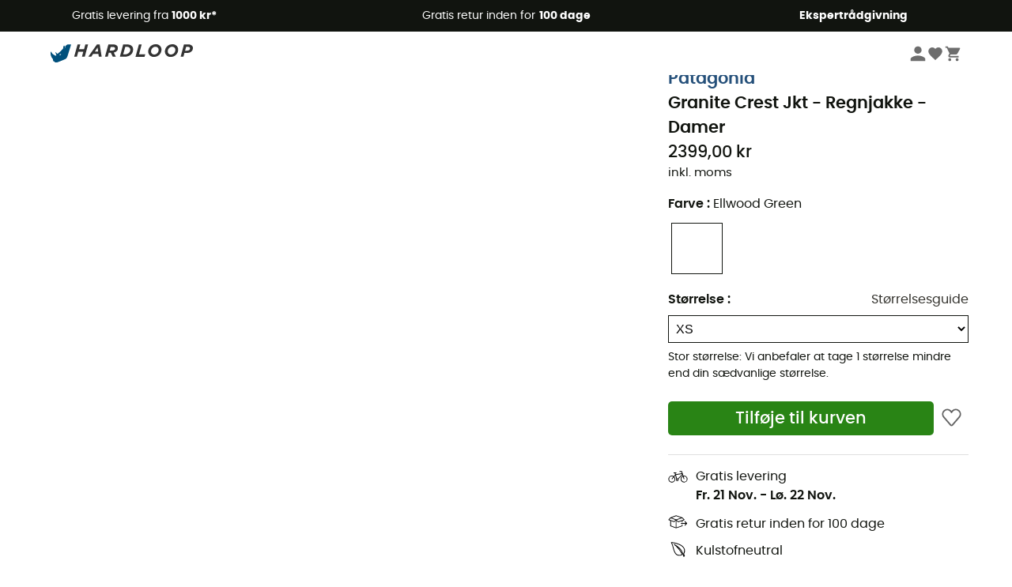

--- FILE ---
content_type: text/html; charset=utf-8
request_url: https://www.hardloop.dk/produkt/41358-patagonia-granite-crest-jkt-regnjakke-damer
body_size: 69361
content:
<!DOCTYPE html><html lang="da"><head><meta charSet="utf-8"/><meta name="viewport" content="width=device-width"/><link rel="stylesheet" href="https://cdn.jsdelivr.net/npm/@alma/widgets@3.x.x/dist/widgets.min.css"/><title>Patagonia Granite Crest Jkt - Regnjakke - Damer</title><link id="linkCanonical" rel="canonical" href="https://www.hardloop.dk/produkt/41358-patagonia-granite-crest-jkt-regnjakke-damer"/><meta name="description" lang="da" content="Patagonia - Granite Crest Jkt - Regnjakke - Damer -  Gratis levering &amp; Gratis retur - Køb nu online! - 250+ Outdoor Maerker - Kompetent service"/><meta name="title" lang="da" content="Patagonia Granite Crest Jkt - Regnjakke - Damer"/><meta property="og:type" content="website"/><meta property="og:url" content="https://www.hardloop.dk/produkt/41358-patagonia-granite-crest-jkt-regnjakke-damer"/><meta property="og:image" content="https://images.hardloop.fr/930794-large_default/patagonia-granite-crest-jkt-regnjakke-damer.jpg"/><meta property="og:title" content="Patagonia Granite Crest Jkt - Regnjakke - Damer"/><meta property="og:description" content="Patagonia - Granite Crest Jkt - Regnjakke - Damer -  Gratis levering &amp; Gratis retur - Køb nu online! - 250+ Outdoor Maerker - Kompetent service"/><meta name="twitter:card" content="product"/><meta name="twitter:site" content="@Hardloop"/><meta name="twitter:creator" content="@Hardloop"/><meta name="twitter:title" content="Patagonia Granite Crest Jkt - Regnjakke - Damer"/><meta name="twitter:description" content="Patagonia - Granite Crest Jkt - Regnjakke - Damer -  Gratis levering &amp; Gratis retur - Køb nu online! - 250+ Outdoor Maerker - Kompetent service"/><meta name="twitter:image" content="https://images.hardloop.fr/930794-large_default/patagonia-granite-crest-jkt-regnjakke-damer.jpg"/><meta name="twitter:data1" content="Ellwood Green"/><meta name="twitter:label1" content="Farve"/><meta name="twitter:data2" content="2399,00 DKK"/><meta name="twitter:label2" content="Beløb"/><meta name="robots" id="robotsIndexFollow" content="index, follow"/><link rel="alternate" hrefLang="fr-fr" href="https://www.hardloop.fr/produit/41358-patagonia-granite-crest-jkt-veste-impermeable-femme"/><link rel="alternate" hrefLang="en-gb" href="https://www.hardloop.co.uk/product/41358-patagonia-granite-crest-jkt-waterproof-jacket-womens"/><link rel="alternate" hrefLang="de-de" href="https://www.hardloop.de/artikel/41358-patagonia-granite-crest-jkt-regenjacke-damen"/><link rel="alternate" hrefLang="es" href="https://www.hardloop.es/producto/41358-patagonia-granite-crest-jkt-chaqueta-impermeable-mujer"/><link rel="alternate" hrefLang="it-it" href="https://www.hardloop.it/prodotto/41358-patagonia-granite-crest-jkt-giacca-antipioggia-donna"/><link rel="alternate" hrefLang="de-ch" href="https://www.hardloop.ch/artikel/41358-patagonia-granite-crest-jkt-regenjacke-damen"/><link rel="alternate" hrefLang="fr-ch" href="https://fr.hardloop.ch/produit/41358-patagonia-granite-crest-jkt-veste-impermeable-femme"/><link rel="alternate" hrefLang="it-ch" href="https://it.hardloop.ch/prodotto/41358-patagonia-granite-crest-jkt-giacca-antipioggia-donna"/><link rel="alternate" hrefLang="en-de" href="https://en.hardloop.de/product/41358-patagonia-granite-crest-jkt-waterproof-jacket-womens"/><link rel="alternate" hrefLang="en-ch" href="https://en.hardloop.ch/product/41358-patagonia-granite-crest-jkt-waterproof-jacket-womens"/><link rel="alternate" hrefLang="nl-nl" href="https://nl.hardloop.com/product/41358-patagonia-granite-crest-jkt-regenjas-dames"/><link rel="alternate" hrefLang="da" href="https://www.hardloop.dk/produkt/41358-patagonia-granite-crest-jkt-regnjakke-damer"/><link rel="alternate" hrefLang="sv" href="https://www.hardloop.se/produkt/41358-patagonia-granite-crest-jkt-regnjacka-dam"/><link rel="alternate" hrefLang="fi" href="https://www.hardloop.fi/tuotteen/41358-patagonia-granite-crest-jkt-sadetakki-naiset"/><link rel="alternate" hrefLang="de-at" href="https://www.hardloop.at/artikel/41358-patagonia-granite-crest-jkt-regenjacke-damen"/><link rel="alternate" hrefLang="cs" href="https://www.hardloop.cz/produkt/41358-patagonia-granite-crest-jkt-damskanepromokava-bunda"/><link rel="alternate" hrefLang="pl" href="https://www.hardloop.pl/oferta/41358-patagonia-granite-crest-jkt-kurtka-przeciwdeszczowa-damska"/><meta name="next-head-count" content="40"/><meta property="fb:app_id" content="1553710858204972"/><meta name="google-signin-client_id" content="998540704-r4br47s553dst4cj60b01sm5j8q9nmd5.apps.googleusercontent.com"/><meta name="p:domain_verify" content="9d2f6b46402a1c940039349ce4746c46"/><link rel="manifest" href="/manifest.json"/><link href="https://fonts.googleapis.com" rel="preconnect"/><link href="https://apis.google.com" rel="preconnect"/><link href="https://www.google.com" rel="dns-prefetch"/><link type="image/png" rel="shortcut icon" sizes="32x32" href="https://img.hardloop.com/image/upload/w_32,f_auto,q_auto/v1626081886/front-media/favicon/favicon-32x32.png"/><link type="image/png" rel="shortcut icon" sizes="16x16" href="https://img.hardloop.com/image/upload/w_16,f_auto,q_auto/v1626081886/front-media/favicon/favicon-16x16.png"/><link rel="apple-touch-icon" sizes="32x32" href="https://img.hardloop.com/image/upload/w_32,f_auto,q_auto/v1626081886/front-media/favicon/favicon-32x32.png"/><meta name="theme-color" content="#0D426C"/><link rel="preload" href="/_next/static/css/54970546ff96ec8c.css" as="style"/><link rel="stylesheet" href="/_next/static/css/54970546ff96ec8c.css" data-n-g=""/><link rel="preload" href="/_next/static/css/ef46db3751d8e999.css" as="style"/><link rel="stylesheet" href="/_next/static/css/ef46db3751d8e999.css" data-n-p=""/><link rel="preload" href="/_next/static/css/7b8170244f1e468f.css" as="style"/><link rel="stylesheet" href="/_next/static/css/7b8170244f1e468f.css" data-n-p=""/><noscript data-n-css=""></noscript><script defer="" nomodule="" src="/_next/static/chunks/polyfills-c67a75d1b6f99dc8.js"></script><script src="/_next/static/chunks/webpack-e80c2f9841ec45de.js" defer=""></script><script src="/_next/static/chunks/framework-efd9b06bc990f6e4.js" defer=""></script><script src="/_next/static/chunks/main-c86401902c0b27b1.js" defer=""></script><script src="/_next/static/chunks/pages/_app-4f3e447c5bc5fca3.js" defer=""></script><script src="/_next/static/chunks/fec483df-a384b651e20fee38.js" defer=""></script><script src="/_next/static/chunks/3154-3aee87b42019cd62.js" defer=""></script><script src="/_next/static/chunks/4669-844f34c59f689e4a.js" defer=""></script><script src="/_next/static/chunks/1426-3a5bb419452297e9.js" defer=""></script><script src="/_next/static/chunks/pages/produkt/%5Bslug%5D-cb603e19af85a0eb.js" defer=""></script><script src="/_next/static/bc0e436123a46b9af7734552551bcf0e5d3abba5/_buildManifest.js" defer=""></script><script src="/_next/static/bc0e436123a46b9af7734552551bcf0e5d3abba5/_ssgManifest.js" defer=""></script><style id="jss-server-side"></style></head><body><a class="skip-link" href="#app" aria-label="skip-link"></a><div id="form"></div><div id="__next"><div style="opacity:0;transition:opacity 200ms linear" pointer-events="none"><div style="background:white;height:2px;left:0;margin-left:-100%;position:fixed;top:0;transition:margin-left 200ms linear;width:100%;z-index:1031"></div></div><header class="header_header__3RG80"><div class="infoBar_infoBar__WNpzH "><div class="infoBar_promise__pKjvr infoBar_left__yDdK4"><span title="Gratis levering fra **1000 kr***"><span>Gratis levering fra <strong>1000 kr*</strong></span></span></div><div class="infoBar_promise__pKjvr infoBar_center__FSpKg"><span title="Gratis retur inden for **100 dage**"><span>Gratis retur inden for <strong>100 dage</strong></span></span></div><div class="infoBar_promise__pKjvr infoBar_right__J6J6s"><span title="**Ekspertrådgivning**"><strong>Ekspertrådgivning</strong></span><div class="infoBar_dropdown__86PxS" style="display:none"><div class="infoBar_link__aF9k1"><div><svg viewBox="0 0 20 20" width="25"><path d="M18.21,6v0h0a.4.4,0,0,0-.12-.16l0,0a.42.42,0,0,0-.19-.06H7.05a.43.43,0,0,0-.2.06l0,0a.28.28,0,0,0-.12.16h0V6a.43.43,0,0,0,0,.11V13A1.36,1.36,0,0,0,8,14.31h8.84A1.36,1.36,0,0,0,18.23,13V6.07A.43.43,0,0,0,18.21,6Zm-1.39.48-4,3.33a.62.62,0,0,1-.7,0l-4-3.34Zm.05,7.12H8A.61.61,0,0,1,7.42,13V6.87l4.23,3.51a1.37,1.37,0,0,0,.79.25,1.42,1.42,0,0,0,.83-.27l4.21-3.49V13A.61.61,0,0,1,16.87,13.56Z"></path><path d="M5.49,7.53H.91a.37.37,0,0,0-.37.37.38.38,0,0,0,.37.38H5.49a.38.38,0,0,0,.37-.38A.37.37,0,0,0,5.49,7.53Z"></path><path d="M5.49,9.28H2.66a.38.38,0,0,0-.37.38.37.37,0,0,0,.37.37H5.49a.37.37,0,0,0,.37-.37A.38.38,0,0,0,5.49,9.28Z"></path><path d="M5.49,11H4.07a.38.38,0,0,0-.37.38.37.37,0,0,0,.37.37H5.49a.37.37,0,0,0,.37-.37A.38.38,0,0,0,5.49,11Z"></path></svg></div><a href="https://faq.hardloop.com/hc/da/requests/new">Kontakt os</a></div><div class="infoBar_link__aF9k1"><div><svg viewBox="0 0 20 20" width="25"><path d="M10,12.87a.38.38,0,0,1-.38-.38,2.7,2.7,0,0,1,1.51-2.73,1.7,1.7,0,0,0,1-1.8A2,2,0,0,0,10,6.17a2.15,2.15,0,0,0-2.2,2,.38.38,0,1,1-.75,0,2.89,2.89,0,0,1,3-2.79A2.79,2.79,0,0,1,12.93,8a2.45,2.45,0,0,1-1.41,2.45,2,2,0,0,0-1.15,2.08A.38.38,0,0,1,10,12.87Z"></path><circle cx="9.99" cy="14" r="0.6"></circle><path d="M10,19.05a9.05,9.05,0,1,1,9.05-9A9.06,9.06,0,0,1,10,19.05ZM10,1.7A8.3,8.3,0,1,0,18.3,10,8.31,8.31,0,0,0,10,1.7Z"></path></svg></div><a href="https://faq.hardloop.com/hc/da">FAQ (Ofte stillede spørgsmål)</a></div></div></div></div><div class="menuTop_menuTop__UJSWg   "><a href="https://www.hardloop.dk/"><img src="https://img.hardloop.com/image/upload/v1714406108/Strapi/logo_fond_transparent_sans_debord_1_1_b06e8bb507.svg" alt="Hardloop logo" width="180" height="24" class="menuTop_logo__bgvKo"/></a><div class="menuTop_account__qcCVi"><div class="user_user__ZvVk2"><div class="user_userNotConnected__Jrt_j"><svg viewBox="0 0 25 25" width="22" aria-hidden="true"><path d="M12.5,12.5A5.33,5.33,0,1,0,7.17,7.17,5.33,5.33,0,0,0,12.5,12.5Zm0,2.66C8.94,15.16,1.85,17,1.85,20.49v2.66h21.3V20.49C23.15,17,16.06,15.16,12.5,15.16Z"></path></svg><span>Logge på</span></div><nav class="user_navNotConnected__RyZSF "><div>Adgang</div><button>Logge på</button><button>Glemt adgangskode</button></nav></div><span class="menuTop_accountIcons__2y9w3" title="Min ønskeliste"><svg viewBox="0 0 25 25" width="22" aria-hidden="true"><path d="M12.5,21.6l-1.44-1.31C6,15.66,2.58,12.6,2.58,8.85A5.4,5.4,0,0,1,8,3.4,5.94,5.94,0,0,1,12.5,5.47,5.94,5.94,0,0,1,17,3.4a5.4,5.4,0,0,1,5.46,5.45c0,3.75-3.37,6.81-8.48,11.45Z"></path></svg></span><span class="menuTop_accountIcons__2y9w3 " title="Min indkøbskurv"><svg viewBox="0 0 25 25" width="22" aria-hidden="true"><path d="M8.24,18.89A2.13,2.13,0,1,0,10.37,21,2.13,2.13,0,0,0,8.24,18.89Zm-6.39-17V4H4l3.83,8.08L6.38,14.67a2,2,0,0,0-.27,1,2.14,2.14,0,0,0,2.13,2.13H21V15.7H8.69a.27.27,0,0,1-.27-.27l0-.13,1-1.73h7.94a2.11,2.11,0,0,0,1.86-1.1L23,5.55A1,1,0,0,0,23.15,5,1.07,1.07,0,0,0,22.09,4H6.33l-1-2.13Zm17,17A2.13,2.13,0,1,0,21,21,2.13,2.13,0,0,0,18.89,18.89Z"></path></svg></span></div><div id="doof-results" class="doofinderResults_doofinderResults__xH8iF "><div class=""></div></div></div><div class="menuBottomMobile_level2Mobile__Y9DpG "><button type="button" class="menuBottomMobile_burger__Lzmmi" aria-label="Menu"><svg viewBox="0 0 28 28" width="25" aria-hidden="true"><path d="M3.5,21h21v-2.3h-21V21z M3.5,15.2h21v-2.3h-21V15.2z M3.5,7v2.3h21V7H3.5z"></path></svg></button><div class="menuDrawer_mobileNavDrawer__KrQWY "><div class="menuDrawer_navHeader__3SMIV"><div class="menuDrawer_dumyBack__9nP_2"></div><div>Hardloop</div><button type="button" aria-label="luk menuen"><svg viewBox="0 0 20 20" width="20" aria-hidden="true"><path d="M11.41,10,15.5,5.91A1,1,0,0,0,14.09,4.5L10,8.59,5.91,4.5A1,1,0,0,0,4.5,5.91L8.59,10,4.5,14.09a1,1,0,0,0,0,1.41,1,1,0,0,0,.71.29,1,1,0,0,0,.7-.29L10,11.41l4.09,4.09a1,1,0,0,0,.7.29,1,1,0,0,0,.71-.29,1,1,0,0,0,0-1.41Z"></path></svg></button></div><nav><button class="menuBottomMobile_subMenuBtn__xzEwd"><span>Beklædning<img alt="" width="20" aria-hidden="true"/></span><svg viewBox="0 0 20 20" width="20" aria-hidden="true" aria-label=""><path d="M7.66,16.8l6.09-6.09a1,1,0,0,0,0-1.42L7.66,3.2a1,1,0,0,0-1.41,0,1,1,0,0,0,0,1.41L11.63,10,6.25,15.39a1,1,0,0,0,0,1.41A1,1,0,0,0,7.66,16.8Z"></path></svg></button><button class="menuBottomMobile_subMenuBtn__xzEwd"><span>Sko<img alt="" width="20" aria-hidden="true"/></span><svg viewBox="0 0 20 20" width="20" aria-hidden="true" aria-label=""><path d="M7.66,16.8l6.09-6.09a1,1,0,0,0,0-1.42L7.66,3.2a1,1,0,0,0-1.41,0,1,1,0,0,0,0,1.41L11.63,10,6.25,15.39a1,1,0,0,0,0,1.41A1,1,0,0,0,7.66,16.8Z"></path></svg></button><button class="menuBottomMobile_subMenuBtn__xzEwd"><span>Vandreture<img alt="" width="20" aria-hidden="true"/></span><svg viewBox="0 0 20 20" width="20" aria-hidden="true" aria-label=""><path d="M7.66,16.8l6.09-6.09a1,1,0,0,0,0-1.42L7.66,3.2a1,1,0,0,0-1.41,0,1,1,0,0,0,0,1.41L11.63,10,6.25,15.39a1,1,0,0,0,0,1.41A1,1,0,0,0,7.66,16.8Z"></path></svg></button><button class="menuBottomMobile_subMenuBtn__xzEwd"><span>Trailløb<img alt="" width="20" aria-hidden="true"/></span><svg viewBox="0 0 20 20" width="20" aria-hidden="true" aria-label=""><path d="M7.66,16.8l6.09-6.09a1,1,0,0,0,0-1.42L7.66,3.2a1,1,0,0,0-1.41,0,1,1,0,0,0,0,1.41L11.63,10,6.25,15.39a1,1,0,0,0,0,1.41A1,1,0,0,0,7.66,16.8Z"></path></svg></button><button class="menuBottomMobile_subMenuBtn__xzEwd"><span>Klatring<img alt="" width="20" aria-hidden="true"/></span><svg viewBox="0 0 20 20" width="20" aria-hidden="true" aria-label=""><path d="M7.66,16.8l6.09-6.09a1,1,0,0,0,0-1.42L7.66,3.2a1,1,0,0,0-1.41,0,1,1,0,0,0,0,1.41L11.63,10,6.25,15.39a1,1,0,0,0,0,1.41A1,1,0,0,0,7.66,16.8Z"></path></svg></button><button class="menuBottomMobile_subMenuBtn__xzEwd"><span>Vinter Sports<img alt="" width="20" aria-hidden="true"/></span><svg viewBox="0 0 20 20" width="20" aria-hidden="true" aria-label=""><path d="M7.66,16.8l6.09-6.09a1,1,0,0,0,0-1.42L7.66,3.2a1,1,0,0,0-1.41,0,1,1,0,0,0,0,1.41L11.63,10,6.25,15.39a1,1,0,0,0,0,1.41A1,1,0,0,0,7.66,16.8Z"></path></svg></button><button class="menuBottomMobile_subMenuBtn__xzEwd"><span>Cykler<img alt="" width="20" aria-hidden="true"/></span><svg viewBox="0 0 20 20" width="20" aria-hidden="true" aria-label=""><path d="M7.66,16.8l6.09-6.09a1,1,0,0,0,0-1.42L7.66,3.2a1,1,0,0,0-1.41,0,1,1,0,0,0,0,1.41L11.63,10,6.25,15.39a1,1,0,0,0,0,1.41A1,1,0,0,0,7.66,16.8Z"></path></svg></button><button class="menuBottomMobile_subMenuBtn__xzEwd"><span>Aktiviteter<img alt="" width="20" aria-hidden="true"/></span><svg viewBox="0 0 20 20" width="20" aria-hidden="true" aria-label=""><path d="M7.66,16.8l6.09-6.09a1,1,0,0,0,0-1.42L7.66,3.2a1,1,0,0,0-1.41,0,1,1,0,0,0,0,1.41L11.63,10,6.25,15.39a1,1,0,0,0,0,1.41A1,1,0,0,0,7.66,16.8Z"></path></svg></button><button class="menuBottomMobile_subMenuBtn__xzEwd" style="color:#529c21"><span>Second Hand<img alt="" src="https://img.hardloop.com/image/upload/v1679329434/Strapi/https_img_hardloop_com_image_upload_v1625236629_hardgreen_gxwwto_6e1e745e41_6898198744.svg" width="20" aria-hidden="true"/></span><svg viewBox="0 0 20 20" width="20" aria-hidden="true" aria-label=""><path d="M7.66,16.8l6.09-6.09a1,1,0,0,0,0-1.42L7.66,3.2a1,1,0,0,0-1.41,0,1,1,0,0,0,0,1.41L11.63,10,6.25,15.39a1,1,0,0,0,0,1.41A1,1,0,0,0,7.66,16.8Z"></path></svg></button><button class="menuBottomMobile_subMenuBtn__xzEwd"><span>Mærker<img alt="" width="20" aria-hidden="true"/></span><svg viewBox="0 0 20 20" width="20" aria-hidden="true" aria-label=""><path d="M7.66,16.8l6.09-6.09a1,1,0,0,0,0-1.42L7.66,3.2a1,1,0,0,0-1.41,0,1,1,0,0,0,0,1.41L11.63,10,6.25,15.39a1,1,0,0,0,0,1.41A1,1,0,0,0,7.66,16.8Z"></path></svg></button><button class="menuBottomMobile_subMenuBtn__xzEwd" style="color:#9a0404"><span>Tilbud<img alt="" width="20" aria-hidden="true"/></span><svg viewBox="0 0 20 20" width="20" aria-hidden="true" aria-label=""><path d="M7.66,16.8l6.09-6.09a1,1,0,0,0,0-1.42L7.66,3.2a1,1,0,0,0-1.41,0,1,1,0,0,0,0,1.41L11.63,10,6.25,15.39a1,1,0,0,0,0,1.41A1,1,0,0,0,7.66,16.8Z"></path></svg></button><button class="menuBottomMobile_subMenuBtn__xzEwd"><span>Ekspertrådgivning</span><svg viewBox="0 0 20 20" width="20" aria-hidden="true" aria-label=""><path d="M7.66,16.8l6.09-6.09a1,1,0,0,0,0-1.42L7.66,3.2a1,1,0,0,0-1.41,0,1,1,0,0,0,0,1.41L11.63,10,6.25,15.39a1,1,0,0,0,0,1.41A1,1,0,0,0,7.66,16.8Z"></path></svg></button></nav></div><div class="menuDrawer_mobileNavDrawer__KrQWY "><div class="menuDrawer_navHeader__3SMIV"><button type="button" aria-label="Tilbage til forrige niveau"><svg viewBox="0 0 20 20" width="20" aria-hidden="true" aria-label=""><path d="M7.62,3.28l-6,6a1.06,1.06,0,0,0-.22.33,1,1,0,0,0,0,.76,1.06,1.06,0,0,0,.22.33l6,6A1,1,0,0,0,9,15.31L4.73,11h13a1,1,0,0,0,0-2H4.73L9,4.69A1,1,0,0,0,7.62,3.28Z"></path></svg></button><div></div><button type="button" aria-label="luk menuen"><svg viewBox="0 0 20 20" width="20" aria-hidden="true"><path d="M11.41,10,15.5,5.91A1,1,0,0,0,14.09,4.5L10,8.59,5.91,4.5A1,1,0,0,0,4.5,5.91L8.59,10,4.5,14.09a1,1,0,0,0,0,1.41,1,1,0,0,0,.71.29,1,1,0,0,0,.7-.29L10,11.41l4.09,4.09a1,1,0,0,0,.7.29,1,1,0,0,0,.71-.29,1,1,0,0,0,0-1.41Z"></path></svg></button></div><nav></nav></div><div class="menuDrawer_mobileNavDrawer__KrQWY "><div class="menuDrawer_navHeader__3SMIV"><button type="button" aria-label="Tilbage til forrige niveau"><svg viewBox="0 0 20 20" width="20" aria-hidden="true" aria-label=""><path d="M7.62,3.28l-6,6a1.06,1.06,0,0,0-.22.33,1,1,0,0,0,0,.76,1.06,1.06,0,0,0,.22.33l6,6A1,1,0,0,0,9,15.31L4.73,11h13a1,1,0,0,0,0-2H4.73L9,4.69A1,1,0,0,0,7.62,3.28Z"></path></svg></button><div></div><button type="button" aria-label="luk menuen"><svg viewBox="0 0 20 20" width="20" aria-hidden="true"><path d="M11.41,10,15.5,5.91A1,1,0,0,0,14.09,4.5L10,8.59,5.91,4.5A1,1,0,0,0,4.5,5.91L8.59,10,4.5,14.09a1,1,0,0,0,0,1.41,1,1,0,0,0,.71.29,1,1,0,0,0,.7-.29L10,11.41l4.09,4.09a1,1,0,0,0,.7.29,1,1,0,0,0,.71-.29,1,1,0,0,0,0-1.41Z"></path></svg></button></div><nav></nav></div><div class="menuBottomMobile_backgroundMobile__vNo1b "></div></div></header><div class="header_background__SDaDS "></div><div class="layout_mainContainer__usyQU" style="--padding:undefinedpx"><div class="layout_offers__xhlup"><div><p><a href="https://www.hardloop.dk/produkter/6262-5-procent-2-produkter-koeb">-5 % EKSTRA ved køb af 2 produkter med koden ALPS5🏔️​</a></p></div></div><div><div class="productShow_productTop__K6GXq container1200"><div class="productImages_imagesContainer__qwCTR"><div></div><div class="productImages_colorContainer__WLAbb"></div></div><div class="productImages_zoomPopup__qzUsJ "></div><div class="productInfos_infosContainer__WJ2Ou"><ul class="breadcrumbs_breadcrumbs__T6NlD "><li><a href="https://www.hardloop.dk/"><svg viewBox="0 0 20 20" width="12" class="breadcrumbs_home__25tRc"><path d="M19.32,6.49,17.5,5.22V1.49A1.38,1.38,0,0,0,16.12.11H15.3a1.39,1.39,0,0,0-1.39,1.38V2.72L10,0,.68,6.48A1.38,1.38,0,0,0,.06,7.64V9.4H2.5v9.22A1.38,1.38,0,0,0,3.89,20H16.11a1.38,1.38,0,0,0,1.39-1.38V9.4h2.44V7.64A1.38,1.38,0,0,0,19.32,6.49ZM7.72,18.86V11.28A.25.25,0,0,1,8,11H12a.25.25,0,0,1,.24.25v7.58ZM18.81,8.26H16.36V18.62a.25.25,0,0,1-.25.24H13.42V11.28A1.38,1.38,0,0,0,12,9.89H8a1.38,1.38,0,0,0-1.38,1.39v7.58H3.89a.25.25,0,0,1-.25-.24V8.26H1.19V7.64a.26.26,0,0,1,.13-.21l8.68-6L15.05,4.9V1.49a.25.25,0,0,1,.25-.24h.82a.24.24,0,0,1,.24.24V5.82l2.31,1.61h0a.24.24,0,0,1,.12.2Z"></path></svg><svg viewBox="0 0 20 20" width="10"><path d="M7.66,16.8l6.09-6.09a1,1,0,0,0,0-1.42L7.66,3.2a1,1,0,0,0-1.41,0,1,1,0,0,0,0,1.41L11.63,10,6.25,15.39a1,1,0,0,0,0,1.41A1,1,0,0,0,7.66,16.8Z"></path></svg></a></li><li><a title="Damer" href="https://www.hardloop.dk/produkter/517-outdoor-beklaedning-udstyr-damer">Damer</a><svg viewBox="0 0 20 20" width="10"><path d="M7.66,16.8l6.09-6.09a1,1,0,0,0,0-1.42L7.66,3.2a1,1,0,0,0-1.41,0,1,1,0,0,0,0,1.41L11.63,10,6.25,15.39a1,1,0,0,0,0,1.41A1,1,0,0,0,7.66,16.8Z"></path></svg></li><li><a title="Jakker damer" href="https://www.hardloop.dk/produkter/519-outdoor-jakker-damer">Jakker damer</a><svg viewBox="0 0 20 20" width="10"><path d="M7.66,16.8l6.09-6.09a1,1,0,0,0,0-1.42L7.66,3.2a1,1,0,0,0-1.41,0,1,1,0,0,0,0,1.41L11.63,10,6.25,15.39a1,1,0,0,0,0,1.41A1,1,0,0,0,7.66,16.8Z"></path></svg></li><li><a title="Regnjakker damer" href="https://www.hardloop.dk/produkter/538-regnjakker-damer">Regnjakker damer</a></li></ul><h1 class="productInfos_productName__qs2zg"><a class="productInfos_manufacturer__jIf80" href="https://www.hardloop.dk/maerker/1491-patagonia">Patagonia</a><span>Granite Crest Jkt - Regnjakke - Damer</span></h1><a href="#bv-reviews"></a><div class="productInfos_priceContainer__AGvs7"><span class="productInfos_normalPrice__USOo4">2399,00 kr</span></div><div class="productInfos_priceContainer__AGvs7"><span class="productInfos_includedVat__9UY6n">inkl. moms</span></div><div class="productInfos_paypal__F3Eio"></div><div class="productInfos_combinationsContainer__gNwXo"><div class="productInfos_colorContainer__g_8T_"><label for="color" class="productInfos_colorTitle__9dw_l">Farve<!-- --> : <span>Ellwood Green</span></label><ul class="productInfos_colors__ZuItn" id="color"><li class="productInfos_chosenColor__eDjW9"><div class="lazyload-wrapper "><div class="lazyload-placeholder"></div></div></li><li class=""><div class="lazyload-wrapper "><div class="lazyload-placeholder"></div></div></li><li class=""><div class="lazyload-wrapper "><div class="lazyload-placeholder"></div></div></li><li class=""><div class="lazyload-wrapper "><div class="lazyload-placeholder"></div></div></li><li class=""><div class="lazyload-wrapper "><div class="lazyload-placeholder"></div></div></li></ul></div><div class="productInfos_colorContainer__g_8T_"><div class="productInfos_sizeHeader__BVQtf"><label for="size" class="productInfos_colorTitle__9dw_l">Størrelse<!-- --> :</label><div><a class="sizeChart_sizeChart__Lg9Gq" target="_blank" href="/boutique/content/22-patagonia-stoerrelsesguide" rel="noreferrer">Størrelsesguide</a></div></div><select class="productInfos_sizeField__oeY1o" id="size"><option value="1085939" selected="">XS</option><option value="1085904">S</option><option value="1085892">M</option><option value="1085876">L</option><option value="1085924">XL</option><option value="1085956">XXL</option></select><div class="productInfos_customMessage___a9UE"><p>Stor størrelse: Vi anbefaler at tage 1 størrelse mindre end din sædvanlige størrelse.</p></div></div></div><div class="productInfos_payment__a2Dls"><div class="productInfos_cartWishContainer__WEYwf"><button type="submit" class="productInfos_addCart__eH1E2 productInfos_isAvailable__M2553  mainCta_mainCta__Ergwr" style="--backgroundColor:#298415;--textColor:white;--backgroundColorHover:#1c620d;--textSize:1.3125rem">Tilføje til kurven</button><button type="button" class="productInfos_heartBtn__5m2MB"><svg viewBox="0 0 20 20" class="productInfos_heartEmpty__EXsyq" width="25"><path d="M10,18h0a1.26,1.26,0,0,1-.93-.43l-7-8.16A.41.41,0,0,1,2,9.3,4.61,4.61,0,0,1,8.68,3.05,4.69,4.69,0,0,1,10,4.8a4.69,4.69,0,0,1,1.32-1.75A4.6,4.6,0,0,1,18,9.3a.24.24,0,0,1-.06.11l-7,8.16A1.22,1.22,0,0,1,10,18Z"></path></svg></button></div></div><div class="productInfos_promises__BeAdC"><div class="productInfos_promise__TWwfj productInfos_delivery___b9IW"><svg viewBox="0 0 20 20" width="25"><path d="M16.18,8.81a4,4,0,0,0-.7.07L14,4.23H11.66V5h1.77l.46,1.41-6.09,1-.29-1h.94V5.64H5.59v.75H6.73l.39,1.4L5.76,9.41a3.4,3.4,0,0,0-1.94-.6A3.5,3.5,0,1,0,6.33,9.89l1-1.22,1,3.55a1.32,1.32,0,0,0-.28.78,1.33,1.33,0,0,0,2.66,0,1.29,1.29,0,0,0-.21-.67l3.92-4.22.32,1a3.47,3.47,0,1,0,1.42-.31ZM6.55,12.29A2.73,2.73,0,1,1,3.82,9.56,2.66,2.66,0,0,1,5.27,10L3.54,12.05l.57.49,1.73-2.07A2.71,2.71,0,0,1,6.55,12.29ZM9.4,13.58A.58.58,0,1,1,10,13,.58.58,0,0,1,9.4,13.58ZM10,11.81a1.33,1.33,0,0,0-.57-.14,1.35,1.35,0,0,0-.4.08L8,8.15l6.12-1,.06.18ZM16.18,15A2.72,2.72,0,0,1,15,9.84l.82,2.57.71-.23-.82-2.57a2.42,2.42,0,0,1,.47,0,2.73,2.73,0,1,1,0,5.46Z"></path></svg><div><span>Gratis levering</span><span class="productInfos_deliveryDates__I7ref">Fr. 21 Nov.<!-- --> - <!-- -->Lø. 22 Nov.</span></div></div><div class="productInfos_promise__TWwfj"><svg viewBox="0 0 20 20" width="25"><path d="M19.17,11.35,17.29,9.48a.37.37,0,0,0-.53,0,.39.39,0,0,0,0,.53L18,11.24H13.21a.38.38,0,0,0,0,.75H18l-1.24,1.23a.39.39,0,0,0,0,.53.4.4,0,0,0,.27.11.38.38,0,0,0,.26-.11l1.88-1.87A.39.39,0,0,0,19.17,11.35Z"></path><path d="M13.9,12.62v1.22L8.48,15.65V8.86L9.9,10.28a.39.39,0,0,0,.27.11l.12,0,3.61-1.2v1.44h.75V8.93l1.82-.61a.38.38,0,0,0,.25-.27.37.37,0,0,0-.1-.35L14.53,5.64h0a.21.21,0,0,0-.1-.06s0,0,0,0L8.23,3.47a.46.46,0,0,0-.26,0L2.46,5.55h0a.42.42,0,0,0-.14.09l-1.91,2A.36.36,0,0,0,.31,8a.4.4,0,0,0,.24.27l1.67.61v5.25a.39.39,0,0,0,.25.35l5.5,2a.31.31,0,0,0,.13,0l.12,0,6.17-2.06a.38.38,0,0,0,.26-.35v-1.5ZM15.65,7.8l-1.51.5h0L10.27,9.59,8.8,8.12l1-.33,4.38-1.45Zm-14.31,0L2.7,6.34,7.42,8.1,6,9.47Zm6.39,7.88L3,13.85V9.15l3,1.11.13,0a.42.42,0,0,0,.26-.1L7.73,8.85Zm.38-8.07L3.67,5.9,8.11,4.23l5,1.68-1.59.53Z"></path></svg><span><sub>Gratis retur inden for 100 dage</sub></span></div><div class="productInfos_promise__TWwfj"><svg viewBox="0 0 20 20" width="25"><path d="M15.86,17.49l-.1,0a.34.34,0,0,1-.25-.24c-1.46-4.57-2.33-6.82-5.82-9.57,4.35,4.64,4.85,7.39,4.88,7.52a.37.37,0,0,1-.23.41c-2.12.86-3.83.93-5.25.22C6.53,14.54,5.56,11,4.7,7.78A18.42,18.42,0,0,0,3,3.09a.38.38,0,0,1,0-.4.4.4,0,0,1,.36-.18c.42,0,10.25,1,13,5.92a6.21,6.21,0,0,1-.14,6,15.36,15.36,0,0,1,.69,2.08.37.37,0,0,1-.12.38l-.68.56A.34.34,0,0,1,15.86,17.49ZM6.2,4.43a.36.36,0,0,1,.2.06c6.74,4.2,7.83,6.32,9.65,12l.06-.06a14.1,14.1,0,0,0-.66-1.89.37.37,0,0,1,0-.31c1-2.05,1.1-3.87.24-5.42C13.57,5,6.35,3.67,4,3.35A24.74,24.74,0,0,1,5.43,7.59c.81,3,1.74,6.43,4,7.55A5.37,5.37,0,0,0,13.75,15C13.43,14,12,10.41,6,5.09a.37.37,0,0,1,0-.51A.36.36,0,0,1,6.2,4.43Z"></path></svg><span><sub>Kulstofneutral</sub></span></div></div><div class="linkedProducts_isDesktop__B_8ko"></div></div></div><div class="productShow_infosDetails__Ix_3R"><div class="productDescription_description__grphn"><button type="button" aria-expanded="false" class="productShow_accordionTitle__nujCH "><span>Beskrivelse</span><svg viewBox="0 0 20 20" width="20" class=""><path d="M3.2,7.66l6.09,6.09a1,1,0,0,0,1.42,0L16.8,7.66a1,1,0,0,0,0-1.41,1,1,0,0,0-1.41,0L10,11.63,4.61,6.25a1,1,0,0,0-1.41,0A1,1,0,0,0,3.2,7.66Z"></path></svg></button><div class="productShow_accordionContent__Zqz3_  productDescription_descContainer__Po88L"><div class="productDescription_hardguideCard__0gynM"><div class="hardguides_hardguideCard__uU3kX "><div class="hardguides_card__AIT2T"><div class="hardguides_header__IJIx7"><span>Har du brug for et råd?</span><span>Se vores hardguides!</span></div><div class="hardguides_guide__mAxlT"><div class="hardguides_photo__Q4OVA"><span style="box-sizing:border-box;display:inline-block;overflow:hidden;width:initial;height:initial;background:none;opacity:1;border:0;margin:0;padding:0;position:relative;max-width:100%"><span style="box-sizing:border-box;display:block;width:initial;height:initial;background:none;opacity:1;border:0;margin:0;padding:0;max-width:100%"><img style="display:block;max-width:100%;width:initial;height:initial;background:none;opacity:1;border:0;margin:0;padding:0" alt="" aria-hidden="true" src="data:image/svg+xml,%3csvg%20xmlns=%27http://www.w3.org/2000/svg%27%20version=%271.1%27%20width=%27200%27%20height=%27200%27/%3e"/></span><img alt="" src="[data-uri]" decoding="async" data-nimg="intrinsic" class="" style="position:absolute;top:0;left:0;bottom:0;right:0;box-sizing:border-box;padding:0;border:none;margin:auto;display:block;width:0;height:0;min-width:100%;max-width:100%;min-height:100%;max-height:100%;object-fit:cover"/><noscript><img alt="" srcSet="/_next/image?url=https%3A%2F%2Fimg.hardloop.com%2Fimage%2Fupload%2Fw_200%2Ch_200%2Cq_100%2Cf_auto%2FSans_titre_3_7fe503d543&amp;w=256&amp;q=100 1x, /_next/image?url=https%3A%2F%2Fimg.hardloop.com%2Fimage%2Fupload%2Fw_200%2Ch_200%2Cq_100%2Cf_auto%2FSans_titre_3_7fe503d543&amp;w=640&amp;q=100 2x" src="/_next/image?url=https%3A%2F%2Fimg.hardloop.com%2Fimage%2Fupload%2Fw_200%2Ch_200%2Cq_100%2Cf_auto%2FSans_titre_3_7fe503d543&amp;w=640&amp;q=100" decoding="async" data-nimg="intrinsic" style="position:absolute;top:0;left:0;bottom:0;right:0;box-sizing:border-box;padding:0;border:none;margin:auto;display:block;width:0;height:0;min-width:100%;max-width:100%;min-height:100%;max-height:100%;object-fit:cover" class="" loading="lazy"/></noscript></span></div><div><span>Elise</span><span>Produkt ekspert</span></div></div><div class="hardguides_footer__fpYzp"><div><svg viewBox="0 0 20 20" width="25"><path d="M18.21,6v0h0a.4.4,0,0,0-.12-.16l0,0a.42.42,0,0,0-.19-.06H7.05a.43.43,0,0,0-.2.06l0,0a.28.28,0,0,0-.12.16h0V6a.43.43,0,0,0,0,.11V13A1.36,1.36,0,0,0,8,14.31h8.84A1.36,1.36,0,0,0,18.23,13V6.07A.43.43,0,0,0,18.21,6Zm-1.39.48-4,3.33a.62.62,0,0,1-.7,0l-4-3.34Zm.05,7.12H8A.61.61,0,0,1,7.42,13V6.87l4.23,3.51a1.37,1.37,0,0,0,.79.25,1.42,1.42,0,0,0,.83-.27l4.21-3.49V13A.61.61,0,0,1,16.87,13.56Z"></path><path d="M5.49,7.53H.91a.37.37,0,0,0-.37.37.38.38,0,0,0,.37.38H5.49a.38.38,0,0,0,.37-.38A.37.37,0,0,0,5.49,7.53Z"></path><path d="M5.49,9.28H2.66a.38.38,0,0,0-.37.38.37.37,0,0,0,.37.37H5.49a.37.37,0,0,0,.37-.37A.38.38,0,0,0,5.49,9.28Z"></path><path d="M5.49,11H4.07a.38.38,0,0,0-.37.38.37.37,0,0,0,.37.37H5.49a.37.37,0,0,0,.37-.37A.38.38,0,0,0,5.49,11Z"></path></svg><span class="hardguides_pointer__l_9mJ"><span>Kontage via besked</span></span></div></div></div><div class="hardguides_shadow__q8XAd"></div></div></div><div><div class=" "><div class="productDescription_descContent__UgocM"><p><b>Regnjakke Granite Crest Jkt</b> beskytter dig og planeten. Mærket <b>Patagonia</b> har fremstillet denne <b>kvindejakke</b> af <b>genbrugte</b> fiskenet, med en <b>holdbar</b> og <b>PFC-fri</b> vandafvisende belægning. En miljøvenlig vidunder, der beskytter dig under dine ture i vådt vejr. Denne <b>jakke</b> er <b>vandtæt</b> og har lynlåsåbninger under armene for fremragende <b>åndbarhed</b>. Som prikken over i'et har den flere lommer og kan pakkes ned i sin egen brystlomme! Et uundværligt redskab til dine ture i regnen.</p>
<ul>
<li>Materialer: Ydermateriale i 3-lags H2No™ standard genanvendt nylon. For: jersey.</li>
<li>Vandtæt og åndbar membran</li>
<li>Holdbar vandafvisende belægning (DWR)</li>
<li>PFC-fri</li>
<li>Frontlynlås</li>
<li>To håndlommer</li>
<li>Brystlomme</li>
<li>Justerbar hætte</li>
<li>Lynlåse til ventilation under armene</li>
<li>Snøre i bunden af jakken</li>
<li>Vægt: 400 g</li>
</ul></div></div></div></div></div><div class="technicalTable_techTable___FdiI "><button type="button" aria-expanded="false" class="productShow_accordionTitle__nujCH productShow_last__gkXOa"><span>Tekniske specifikationer</span><svg viewBox="0 0 20 20" width="20" class="" aria-hidden="true"><path d="M3.2,7.66l6.09,6.09a1,1,0,0,0,1.42,0L16.8,7.66a1,1,0,0,0,0-1.41,1,1,0,0,0-1.41,0L10,11.63,4.61,6.25a1,1,0,0,0-1.41,0A1,1,0,0,0,3.2,7.66Z"></path></svg></button><div class="productShow_accordionContent__Zqz3_ "><div class="technicalTable_techAll__aHiZN  "><div class="technicalTable_hardguideCardTech__XcXwa"></div><div class="technicalTable_techWithtitle__T_js4"><h2 class="productShow_productTitles__LilRz productShow_techProductTitle__e_2QD">Tekniske specifikationer</h2><div class="technicalTable_techContainer__3ppEc"><div class="technicalTable_techColumn__zCW_r"><div class="technicalTable_techElement__F1l9w"><span class="technicalTable_techTitle__g1Isp">Anbefales til</span><span>Vandreture / Trail / Bjergbestigning / Det daglige liv / Fast hiking / Det daglige liv / Multi-aktivitet</span></div><div class="technicalTable_techElement__F1l9w"><span class="technicalTable_techTitle__g1Isp">Køn</span><span>Dame</span></div><div class="technicalTable_techElement__F1l9w"><span class="technicalTable_techTitle__g1Isp">Vægt</span><span>400 g</span></div><div class="technicalTable_techElement__F1l9w"><span class="technicalTable_techTitle__g1Isp">Produkt</span><span>Granite Crest Jkt</span></div><div class="technicalTable_techElement__F1l9w"><span class="technicalTable_techTitle__g1Isp">Beklædningsgenstandens opbygning</span><span>3 lag</span></div><div class="technicalTable_techElement__F1l9w"><span class="technicalTable_techTitle__g1Isp">Membran</span><span>Nylon Ripstop NetPlus® 100% recyclé</span></div><div class="technicalTable_techElement__F1l9w"><span class="technicalTable_techTitle__g1Isp">Vandtæthed</span><span>Ja</span></div><div class="technicalTable_techElement__F1l9w"><span class="technicalTable_techTitle__g1Isp">Vindjakke</span><span>Ja</span></div></div><div class="technicalTable_techColumn__zCW_r"><div class="technicalTable_techElement__F1l9w"><span class="technicalTable_techTitle__g1Isp">Snit</span><span>Standard</span></div><div class="technicalTable_techElement__F1l9w"><span class="technicalTable_techTitle__g1Isp">Label</span><span>Fair Trade Certified™ / Genanvendt / PFC-Free</span></div><div class="technicalTable_techElement__F1l9w"><span class="technicalTable_techTitle__g1Isp">Termisk beskyttelse</span><span>Nej</span></div><div class="technicalTable_techElement__F1l9w"><span class="technicalTable_techTitle__g1Isp">Hætte</span><span>Ja</span></div><div class="technicalTable_techElement__F1l9w"><span class="technicalTable_techTitle__g1Isp">Lommer</span><span>2 lommer</span></div><div class="technicalTable_techElement__F1l9w"><span class="technicalTable_techTitle__g1Isp">Materialer</span><span>[main] 100% Recycled Nylon Ripstop Netplus®, [lining] Jersey</span></div><div class="technicalTable_techElement__F1l9w"><span class="technicalTable_techTitle__g1Isp">Ventilations lynlåse</span><span>Ja</span></div></div></div></div></div></div></div><div class="linkedProducts_isMobile__c53zc"></div><div class="productShow_hardguideCard__XuD9J"><div class="hardguides_hardguideCard__uU3kX "><div class="hardguides_card__AIT2T"><div class="hardguides_header__IJIx7"><span>Har du brug for et råd?</span><span>Se vores hardguides!</span></div><div class="hardguides_guide__mAxlT"><div class="hardguides_photo__Q4OVA"><span style="box-sizing:border-box;display:inline-block;overflow:hidden;width:initial;height:initial;background:none;opacity:1;border:0;margin:0;padding:0;position:relative;max-width:100%"><span style="box-sizing:border-box;display:block;width:initial;height:initial;background:none;opacity:1;border:0;margin:0;padding:0;max-width:100%"><img style="display:block;max-width:100%;width:initial;height:initial;background:none;opacity:1;border:0;margin:0;padding:0" alt="" aria-hidden="true" src="data:image/svg+xml,%3csvg%20xmlns=%27http://www.w3.org/2000/svg%27%20version=%271.1%27%20width=%27200%27%20height=%27200%27/%3e"/></span><img alt="" src="[data-uri]" decoding="async" data-nimg="intrinsic" class="" style="position:absolute;top:0;left:0;bottom:0;right:0;box-sizing:border-box;padding:0;border:none;margin:auto;display:block;width:0;height:0;min-width:100%;max-width:100%;min-height:100%;max-height:100%;object-fit:cover"/><noscript><img alt="" srcSet="/_next/image?url=https%3A%2F%2Fimg.hardloop.com%2Fimage%2Fupload%2Fw_200%2Ch_200%2Cq_100%2Cf_auto%2FSans_titre_3_7fe503d543&amp;w=256&amp;q=100 1x, /_next/image?url=https%3A%2F%2Fimg.hardloop.com%2Fimage%2Fupload%2Fw_200%2Ch_200%2Cq_100%2Cf_auto%2FSans_titre_3_7fe503d543&amp;w=640&amp;q=100 2x" src="/_next/image?url=https%3A%2F%2Fimg.hardloop.com%2Fimage%2Fupload%2Fw_200%2Ch_200%2Cq_100%2Cf_auto%2FSans_titre_3_7fe503d543&amp;w=640&amp;q=100" decoding="async" data-nimg="intrinsic" style="position:absolute;top:0;left:0;bottom:0;right:0;box-sizing:border-box;padding:0;border:none;margin:auto;display:block;width:0;height:0;min-width:100%;max-width:100%;min-height:100%;max-height:100%;object-fit:cover" class="" loading="lazy"/></noscript></span></div><div><span>Elise</span><span>Produkt ekspert</span></div></div><div class="hardguides_footer__fpYzp"><div><svg viewBox="0 0 20 20" width="25"><path d="M18.21,6v0h0a.4.4,0,0,0-.12-.16l0,0a.42.42,0,0,0-.19-.06H7.05a.43.43,0,0,0-.2.06l0,0a.28.28,0,0,0-.12.16h0V6a.43.43,0,0,0,0,.11V13A1.36,1.36,0,0,0,8,14.31h8.84A1.36,1.36,0,0,0,18.23,13V6.07A.43.43,0,0,0,18.21,6Zm-1.39.48-4,3.33a.62.62,0,0,1-.7,0l-4-3.34Zm.05,7.12H8A.61.61,0,0,1,7.42,13V6.87l4.23,3.51a1.37,1.37,0,0,0,.79.25,1.42,1.42,0,0,0,.83-.27l4.21-3.49V13A.61.61,0,0,1,16.87,13.56Z"></path><path d="M5.49,7.53H.91a.37.37,0,0,0-.37.37.38.38,0,0,0,.37.38H5.49a.38.38,0,0,0,.37-.38A.37.37,0,0,0,5.49,7.53Z"></path><path d="M5.49,9.28H2.66a.38.38,0,0,0-.37.38.37.37,0,0,0,.37.37H5.49a.37.37,0,0,0,.37-.37A.38.38,0,0,0,5.49,9.28Z"></path><path d="M5.49,11H4.07a.38.38,0,0,0-.37.38.37.37,0,0,0,.37.37H5.49a.37.37,0,0,0,.37-.37A.38.38,0,0,0,5.49,11Z"></path></svg><span class="hardguides_pointer__l_9mJ"><span>Kontage via besked</span></span></div></div></div><div class="hardguides_shadow__q8XAd"></div></div></div></div><div class="productShow_sliderContainer__JmORA"><section class="slider_sliderContainer__Vy9s2 slider_noBackground__VkVBB " style="background-color:white"><div class="slider_homeTitle__ghMkh"><h2>Vi anbefaler også dig</h2><div class="slider_homeSubtitle__krChG"> </div></div><div class="slider_itemsOuter__Bp4TP"><div class="slider_itemsMiddle__yVtNN"><div class="slider_itemsInner__PxrcC" style="transform:translateX(0%)"><a class="productCard_itemCard__Jdruu productCard_cardNoBackground__OWx_Y" title="Rab - Kangri GTX Jacket - Regnjakke Damer" href="https://www.hardloop.dk/produkt/33654-rab-kangri-gtx-jacket-regnjakke-damer"><div class="productCard_photoContainer__3R1SN"><div class="lazyload-wrapper "><div class="lazyload-placeholder"></div></div><span class="productCard_eco__RVpXG">Øko-fremstillet</span></div><div class="productCard_content__ppVXr"><span class="productCard_brand__7C1uP">Rab</span><div class="productCard_name__7uHde"><span>Kangri GTX Jacket - Regnjakke Damer<!-- --> </span></div><div class="productCard_priceReduction__TIkgX"><span class="productCard_newPrice__oV6mH">1654,41 kr</span><div><span class="productCard_oldPrice__1wNHl">2999,00 kr</span><span class="productCard_reduction__rmk2K">-44%</span></div></div></div></a><a class="productCard_itemCard__Jdruu productCard_cardNoBackground__OWx_Y" title="Vaude - Escape Bike Warm Jacket - Regnjakke - Damer" href="https://www.hardloop.dk/produkt/86814-vaude-escape-bike-warm-jacket-fleecejakke-damer"><div class="productCard_photoContainer__3R1SN"><div class="lazyload-wrapper "><div class="lazyload-placeholder"></div></div><span class="productCard_eco__RVpXG">Øko-fremstillet</span></div><div class="productCard_content__ppVXr"><span class="productCard_brand__7C1uP">Vaude</span><div class="productCard_name__7uHde"><span>Escape Bike Warm Jacket - Regnjakke - Damer<!-- --> </span></div><div class="productCard_priceReduction__TIkgX"><span class="productCard_newPrice__oV6mH">1015,52 kr</span><div><span class="productCard_oldPrice__1wNHl">1279,00 kr</span><span class="productCard_reduction__rmk2K">-20%</span></div></div></div></a><a class="productCard_itemCard__Jdruu productCard_cardNoBackground__OWx_Y" title="Patagonia - Super Free Alpine Jkt - Regnjakke - Damer" href="https://www.hardloop.dk/produkt/55408-patagonia-super-free-alpine-jkt-skijakke-damer"><div class="productCard_photoContainer__3R1SN"><div class="lazyload-wrapper "><div class="lazyload-placeholder"></div></div><span class="productCard_eco__RVpXG">Øko-fremstillet</span></div><div class="productCard_content__ppVXr"><span class="productCard_brand__7C1uP">Patagonia</span><div class="productCard_name__7uHde"><span>Super Free Alpine Jkt - Regnjakke - Damer<!-- --> </span></div><div class="productCard_priceReduction__TIkgX"><span class="productCard_price__2T4WA">4499,00 kr</span></div></div></a><a class="productCard_itemCard__Jdruu productCard_cardNoBackground__OWx_Y" title="Poc - Motion Rain Jacket - Regnjakke - Damer" href="https://www.hardloop.dk/produkt/38004-poc-motion-rain-jacket-regnjakke-damer"><div class="productCard_photoContainer__3R1SN"><div class="lazyload-wrapper "><div class="lazyload-placeholder"></div></div></div><div class="productCard_content__ppVXr"><span class="productCard_brand__7C1uP">Poc</span><div class="productCard_name__7uHde"><span>Motion Rain Jacket - Regnjakke - Damer<!-- --> </span></div><div class="productCard_priceReduction__TIkgX"><span class="productCard_price__2T4WA">2029,00 kr</span></div></div></a><a class="productCard_itemCard__Jdruu productCard_cardNoBackground__OWx_Y" title="Ortovox - Westalpen 3L Light Jacket - Regnjakke Damer" href="https://www.hardloop.dk/produkt/22868-ortovox-westalpen-3l-light-jacket-regnjakke-damer"><div class="productCard_photoContainer__3R1SN"><div class="lazyload-wrapper "><div class="lazyload-placeholder"></div></div><span class="productCard_eco__RVpXG">Øko-fremstillet</span></div><div class="productCard_content__ppVXr"><span class="productCard_brand__7C1uP">Ortovox</span><div class="productCard_name__7uHde"><span>Westalpen 3L Light Jacket - Regnjakke Damer<!-- --> </span></div><div class="productCard_priceReduction__TIkgX"><span class="productCard_newPrice__oV6mH">2229,88 kr</span><div><span class="productCard_oldPrice__1wNHl">3379,00 kr</span><span class="productCard_reduction__rmk2K">-34%</span></div></div></div></a><a class="productCard_itemCard__Jdruu productCard_cardNoBackground__OWx_Y" title="Scott - Explorair 3L Jkt - Regnjakke - Damer" href="https://www.hardloop.dk/produkt/87757-scott-explorair-3l-jkt-regnjakke-damer"><div class="productCard_photoContainer__3R1SN"><div class="lazyload-wrapper "><div class="lazyload-placeholder"></div></div><span class="productCard_eco__RVpXG">Øko-fremstillet</span></div><div class="productCard_content__ppVXr"><span class="productCard_brand__7C1uP">Scott</span><div class="productCard_name__7uHde"><span>Explorair 3L Jkt - Regnjakke - Damer<!-- --> </span></div><div class="productCard_priceReduction__TIkgX"><span class="productCard_price__2T4WA">2249,00 kr</span></div></div></a><a class="productCard_itemCard__Jdruu productCard_cardNoBackground__OWx_Y" title="Mamalila - Berlin Babywearing Short Coat - Regnjakke - Damer" href="https://www.hardloop.dk/produkt/66125-mamalila-berlin-babywearing-short-coat-regnjakke-damer"><div class="productCard_photoContainer__3R1SN"><div class="lazyload-wrapper "><div class="lazyload-placeholder"></div></div><span class="productCard_eco__RVpXG">Øko-fremstillet</span></div><div class="productCard_content__ppVXr"><span class="productCard_brand__7C1uP">Mamalila</span><div class="productCard_name__7uHde"><span>Berlin Babywearing Short Coat - Regnjakke - Damer<!-- --> </span></div><div class="productCard_priceReduction__TIkgX"><span class="productCard_newPrice__oV6mH">2157,55 kr</span><div><span class="productCard_oldPrice__1wNHl">2699,00 kr</span><span class="productCard_reduction__rmk2K">-20%</span></div></div></div></a><a class="productCard_itemCard__Jdruu productCard_cardNoBackground__OWx_Y" title="Lafuma - Access Jkt W - Regnjakke - Damer" href="https://www.hardloop.dk/produkt/62769-lafuma-access-jkt-w-regnjakke-damer"><div class="productCard_photoContainer__3R1SN"><div class="lazyload-wrapper "><div class="lazyload-placeholder"></div></div><span class="productCard_eco__RVpXG">Øko-fremstillet</span></div><div class="productCard_content__ppVXr"><span class="productCard_brand__7C1uP">Lafuma</span><div class="productCard_name__7uHde"><span>Access Jkt W - Regnjakke - Damer<!-- --> </span></div><div class="productCard_priceReduction__TIkgX"><span class="productCard_newPrice__oV6mH">554,12 kr</span><div><span class="productCard_oldPrice__1wNHl">1049,00 kr</span><span class="productCard_reduction__rmk2K">-47%</span></div></div></div></a><a class="productCard_itemCard__Jdruu productCard_cardNoBackground__OWx_Y" title="Millet - Trilogy Icon GTX Pro Jacket - Regnjakke - Damer" href="https://www.hardloop.dk/produkt/78463-millet-trilogy-icon-gtx-pro-jacket-regnjakke-damer"><div class="productCard_photoContainer__3R1SN"><div class="lazyload-wrapper "><div class="lazyload-placeholder"></div></div></div><div class="productCard_content__ppVXr"><span class="productCard_brand__7C1uP">Millet</span><div class="productCard_name__7uHde"><span>Trilogy Icon GTX Pro Jacket - Regnjakke - Damer<!-- --> </span></div><div class="productCard_priceReduction__TIkgX"><span class="productCard_newPrice__oV6mH">3569,08 kr</span><div><span class="productCard_oldPrice__1wNHl">5099,00 kr</span><span class="productCard_reduction__rmk2K">-30%</span></div></div></div></a><a class="productCard_itemCard__Jdruu productCard_cardNoBackground__OWx_Y" title="Columbia - Inner Limits III Jacket - Regnjakke - Damer" href="https://www.hardloop.dk/produkt/69768-columbia-inner-limits-iii-jacket-regnjakke-damer"><div class="productCard_photoContainer__3R1SN"><div class="lazyload-wrapper "><div class="lazyload-placeholder"></div></div><span class="productCard_eco__RVpXG">Øko-fremstillet</span></div><div class="productCard_content__ppVXr"><span class="productCard_brand__7C1uP">Columbia</span><div class="productCard_name__7uHde"><span>Inner Limits III Jacket - Regnjakke - Damer<!-- --> </span></div><div class="productCard_priceReduction__TIkgX"><span class="productCard_newPrice__oV6mH">699,05 kr</span><div><span class="productCard_oldPrice__1wNHl">999,00 kr</span><span class="productCard_reduction__rmk2K">-30%</span></div></div></div></a><a class="productCard_itemCard__Jdruu productCard_cardNoBackground__OWx_Y" title="Haglöfs - Women&#x27;s Spitz GTX PRO Jacket - Regnjakke - Damer" href="https://www.hardloop.dk/produkt/41880-hagloefs-womens-spitz-gtx-pro-jacket-regnjakke-damer"><div class="productCard_photoContainer__3R1SN"><div class="lazyload-wrapper "><div class="lazyload-placeholder"></div></div><span class="productCard_eco__RVpXG">Øko-fremstillet</span></div><div class="productCard_content__ppVXr"><span class="productCard_brand__7C1uP">Haglöfs</span><div class="productCard_name__7uHde"><span>Women&#x27;s Spitz GTX PRO Jacket - Regnjakke - Damer<!-- --> </span></div><div class="productCard_priceReduction__TIkgX"><span class="productCard_newPrice__oV6mH">2670,08 kr</span><div><span class="productCard_oldPrice__1wNHl">4599,00 kr</span><span class="productCard_reduction__rmk2K">-41%</span></div></div></div></a><a class="productCard_itemCard__Jdruu productCard_cardNoBackground__OWx_Y" title="Mountain Equipment - Nanda Devi Jacket - Regnjakke - Damer" href="https://www.hardloop.dk/produkt/80370-mountain-equipment-nanda-devi-jacket-regnjakke-damer"><div class="productCard_photoContainer__3R1SN"><div class="lazyload-wrapper "><div class="lazyload-placeholder"></div></div><span class="productCard_eco__RVpXG">Øko-fremstillet</span></div><div class="productCard_content__ppVXr"><span class="productCard_brand__7C1uP">Mountain Equipment</span><div class="productCard_name__7uHde"><span>Nanda Devi Jacket - Regnjakke - Damer<!-- --> </span></div><div class="productCard_priceReduction__TIkgX"><span class="productCard_newPrice__oV6mH">2103,05 kr</span><div><span class="productCard_oldPrice__1wNHl">2629,00 kr</span><span class="productCard_reduction__rmk2K">-20%</span></div></div></div></a><a class="productCard_itemCard__Jdruu productCard_cardNoBackground__OWx_Y" title="Karpos - Lot Rain Jacket - Regnjakke Damer" href="https://www.hardloop.dk/produkt/23632-karpos-lot-rain-jacket-regnjakke-damer"><div class="productCard_photoContainer__3R1SN"><div class="lazyload-wrapper "><div class="lazyload-placeholder"></div></div></div><div class="productCard_content__ppVXr"><span class="productCard_brand__7C1uP">Karpos</span><div class="productCard_name__7uHde"><span>Lot Rain Jacket - Regnjakke Damer<!-- --> </span></div><div class="productCard_priceReduction__TIkgX"><span class="productCard_newPrice__oV6mH">1516,54 kr</span><div><span class="productCard_oldPrice__1wNHl">1649,00 kr</span><span class="productCard_reduction__rmk2K">-8%</span></div></div></div></a><a class="productCard_itemCard__Jdruu productCard_cardNoBackground__OWx_Y" title="Fjällräven - Keb GTX Jacket - Regnjakke - Damer" href="https://www.hardloop.dk/produkt/84772-fjaellraeven-keb-gtx-jacket-regnjakke-damer"><div class="productCard_photoContainer__3R1SN"><div class="lazyload-wrapper "><div class="lazyload-placeholder"></div></div><span class="productCard_eco__RVpXG">Øko-fremstillet</span></div><div class="productCard_content__ppVXr"><span class="productCard_brand__7C1uP">Fjällräven</span><div class="productCard_name__7uHde"><span>Keb GTX Jacket - Regnjakke - Damer<!-- --> </span></div><div class="productCard_priceReduction__TIkgX"><span class="productCard_newPrice__oV6mH">4391,03 kr</span><div><span class="productCard_oldPrice__1wNHl">4879,00 kr</span><span class="productCard_reduction__rmk2K">-10%</span></div></div></div></a><a class="productCard_itemCard__Jdruu productCard_cardNoBackground__OWx_Y" title="Black Diamond - Fineline Stretch Shell Jacket - Regnjakke - Damer" href="https://www.hardloop.dk/produkt/70128-black-diamond-fineline-stretch-shell-jacket-regnjakke-damer"><div class="productCard_photoContainer__3R1SN"><div class="lazyload-wrapper "><div class="lazyload-placeholder"></div></div><span class="productCard_eco__RVpXG">Øko-fremstillet</span></div><div class="productCard_content__ppVXr"><span class="productCard_brand__7C1uP">Black Diamond</span><div class="productCard_name__7uHde"><span>Fineline Stretch Shell Jacket - Regnjakke - Damer<!-- --> </span></div><div class="productCard_priceReduction__TIkgX"><span class="productCard_newPrice__oV6mH">951,55 kr</span><div><span class="productCard_oldPrice__1wNHl">1199,00 kr</span><span class="productCard_reduction__rmk2K">-20%</span></div></div></div></a></div><div class="slider_itemsNav__iNoC1"><button style="display:none"><svg viewBox="0 0 20 20" width="20" aria-hidden="true" aria-label=""><path d="m12.34,3.2l-6.09,6.1c-.39.39-.39,1.02,0,1.41l6.09,6.1c.39.39,1.02.39,1.41,0,.2-.2.29-.45.29-.71s-.1-.51-.29-.71l-5.39-5.39,5.39-5.39c.2-.2.29-.45.29-.71s-.1-.51-.29-.71c-.39-.39-1.02-.39-1.41,0Z"></path></svg></button><button class="slider_right__x61rk" style="display:block"><svg viewBox="0 0 20 20" width="20" aria-hidden="true" aria-label=""><path d="M7.66,16.8l6.09-6.09a1,1,0,0,0,0-1.42L7.66,3.2a1,1,0,0,0-1.41,0,1,1,0,0,0,0,1.41L11.63,10,6.25,15.39a1,1,0,0,0,0,1.41A1,1,0,0,0,7.66,16.8Z"></path></svg></button></div></div></div></section></div><div class="productShow_sliderContainer__JmORA"><section class="slider_sliderContainer__Vy9s2 slider_noBackground__VkVBB " style="background-color:white"><div class="slider_homeTitle__ghMkh"><h2>Samlingen Patagonia</h2><div class="slider_homeSubtitle__krChG"> </div></div><div class="slider_itemsOuter__Bp4TP"><div class="slider_itemsMiddle__yVtNN"><div class="slider_itemsInner__PxrcC" style="transform:translateX(0%)"><a class="productCard_itemCard__Jdruu productCard_cardNoBackground__OWx_Y" title="Patagonia - Super Free Alpine Jkt - Regnjakke - Damer" href="https://www.hardloop.dk/produkt/55408-patagonia-super-free-alpine-jkt-skijakke-damer"><div class="productCard_photoContainer__3R1SN"><div class="lazyload-wrapper "><div class="lazyload-placeholder"></div></div><span class="productCard_eco__RVpXG">Øko-fremstillet</span></div><div class="productCard_content__ppVXr"><span class="productCard_brand__7C1uP">Patagonia</span><div class="productCard_name__7uHde"><span>Super Free Alpine Jkt - Regnjakke - Damer<!-- --> </span></div><div class="productCard_priceReduction__TIkgX"><span class="productCard_price__2T4WA">4499,00 kr</span></div></div></a><a class="productCard_itemCard__Jdruu productCard_cardNoBackground__OWx_Y" title="Patagonia - W&#x27;s Torrentshell 3L Jkt - Regnjakke - Damer" href="https://www.hardloop.dk/produkt/48845-patagonia-ws-torrentshell-3l-jkt-hardshell-jakke-damer"><div class="productCard_photoContainer__3R1SN"><div class="lazyload-wrapper "><div class="lazyload-placeholder"></div></div><span class="productCard_eco__RVpXG">Øko-fremstillet</span></div><div class="productCard_content__ppVXr"><span class="productCard_brand__7C1uP">Patagonia</span><div class="productCard_name__7uHde"><span>W&#x27;s Torrentshell 3L Jkt - Regnjakke - Damer<!-- --> </span></div><div class="productCard_priceReduction__TIkgX"><span class="productCard_price__2T4WA">1599,00 kr</span></div></div></a><a class="productCard_itemCard__Jdruu productCard_cardNoBackground__OWx_Y" title="Patagonia - Triolet Jkt - Regnjakke - Damer" href="https://www.hardloop.dk/produkt/55411-patagonia-triolet-jkt-regnjakke-damer"><div class="productCard_photoContainer__3R1SN"><div class="lazyload-wrapper "><div class="lazyload-placeholder"></div></div><span class="productCard_eco__RVpXG">Øko-fremstillet</span></div><div class="productCard_content__ppVXr"><span class="productCard_brand__7C1uP">Patagonia</span><div class="productCard_name__7uHde"><span>Triolet Jkt - Regnjakke - Damer<!-- --> </span></div><div class="productCard_priceReduction__TIkgX"><span class="productCard_price__2T4WA">3199,00 kr</span></div></div></a><a class="productCard_itemCard__Jdruu productCard_cardNoBackground__OWx_Y" title="Patagonia - Dual Aspect Jacket - Regnjakke Damer" href="https://www.hardloop.dk/produkt/33021-patagonia-dual-aspect-jacket-regnjakke-damer"><div class="productCard_photoContainer__3R1SN"><div class="lazyload-wrapper "><div class="lazyload-placeholder"></div></div><span class="productCard_eco__RVpXG">Øko-fremstillet</span></div><div class="productCard_content__ppVXr"><span class="productCard_brand__7C1uP">Patagonia</span><div class="productCard_name__7uHde"><span>Dual Aspect Jacket - Regnjakke Damer<!-- --> </span></div><div class="productCard_priceReduction__TIkgX"><span class="productCard_newPrice__oV6mH">1611,64 kr</span><div><span class="productCard_oldPrice__1wNHl">3599,00 kr</span><span class="productCard_reduction__rmk2K">-55%</span></div></div></div></a><a class="productCard_itemCard__Jdruu productCard_cardNoBackground__OWx_Y" title="Patagonia - Boulder Fork Rain Jkt - Regnjakke - Damer" href="https://www.hardloop.dk/produkt/59588-patagonia-boulder-fork-rain-jkt-regnjakke-damer"><div class="productCard_photoContainer__3R1SN"><div class="lazyload-wrapper "><div class="lazyload-placeholder"></div></div><span class="productCard_eco__RVpXG">Øko-fremstillet</span></div><div class="productCard_content__ppVXr"><span class="productCard_brand__7C1uP">Patagonia</span><div class="productCard_name__7uHde"><span>Boulder Fork Rain Jkt - Regnjakke - Damer<!-- --> </span></div><div class="productCard_priceReduction__TIkgX"><span class="productCard_price__2T4WA">2199,00 kr</span></div></div></a><a class="productCard_itemCard__Jdruu productCard_cardNoBackground__OWx_Y" title="Patagonia - Outdoor Everyday Rain Jkt - Regnjakke - Damer" href="https://www.hardloop.dk/produkt/59615-patagonia-outdoor-everyday-rain-jkt-regnjakke-damer"><div class="productCard_photoContainer__3R1SN"><div class="lazyload-wrapper "><div class="lazyload-placeholder"></div></div><span class="productCard_eco__RVpXG">Øko-fremstillet</span></div><div class="productCard_content__ppVXr"><span class="productCard_brand__7C1uP">Patagonia</span><div class="productCard_name__7uHde"><span>Outdoor Everyday Rain Jkt - Regnjakke - Damer<!-- --> </span></div><div class="productCard_priceReduction__TIkgX"><span class="productCard_price__2T4WA">2099,00 kr</span></div></div></a><a class="productCard_itemCard__Jdruu productCard_cardNoBackground__OWx_Y" title="Patagonia - M10 Storm Jacket - Regnjakke - Damer" href="https://www.hardloop.dk/produkt/66451-patagonia-m10-storm-jacket-regnjakke-damer"><div class="productCard_photoContainer__3R1SN"><div class="lazyload-wrapper "><div class="lazyload-placeholder"></div></div><span class="productCard_eco__RVpXG">Øko-fremstillet</span></div><div class="productCard_content__ppVXr"><span class="productCard_brand__7C1uP">Patagonia</span><div class="productCard_name__7uHde"><span>M10 Storm Jacket - Regnjakke - Damer<!-- --> </span></div><div class="productCard_priceReduction__TIkgX"><span class="productCard_price__2T4WA">2999,00 kr</span></div></div></a><a class="productCard_itemCard__Jdruu productCard_cardNoBackground__OWx_Y" title="Patagonia - Storm Racer Jacket - Regnjakke - Damer" href="https://www.hardloop.dk/produkt/66498-patagonia-storm-racer-jacket-regnjakke-damer"><div class="productCard_photoContainer__3R1SN"><div class="lazyload-wrapper "><div class="lazyload-placeholder"></div></div><span class="productCard_eco__RVpXG">Øko-fremstillet</span></div><div class="productCard_content__ppVXr"><span class="productCard_brand__7C1uP">Patagonia</span><div class="productCard_name__7uHde"><span>Storm Racer Jacket - Regnjakke - Damer<!-- --> </span></div><div class="productCard_priceReduction__TIkgX"><span class="productCard_price__2T4WA">2399,00 kr</span></div></div></a><a class="productCard_itemCard__Jdruu productCard_cardNoBackground__OWx_Y" title="Patagonia - Storm10 Jacket - Regnjakke Damer" href="https://www.hardloop.dk/produkt/25633-patagonia-storm10-jacket-regnjakke-damer"><div class="productCard_photoContainer__3R1SN"><div class="lazyload-wrapper "><div class="lazyload-placeholder"></div></div><span class="productCard_eco__RVpXG">Øko-fremstillet</span></div><div class="productCard_content__ppVXr"><span class="productCard_brand__7C1uP">Patagonia</span><div class="productCard_name__7uHde"><span>Storm10 Jacket - Regnjakke Damer<!-- --> </span></div><div class="productCard_priceReduction__TIkgX"><span class="productCard_newPrice__oV6mH">1139,14 kr</span><div><span class="productCard_oldPrice__1wNHl">2549,00 kr</span><span class="productCard_reduction__rmk2K">-55%</span></div></div></div></a><a class="productCard_itemCard__Jdruu productCard_cardNoBackground__OWx_Y" title="Patagonia - Nano Puff - Dunjakke - Herrer" href="https://www.hardloop.dk/produkt/2860-patagonia-nano-puff-dunjakke-herrer"><div class="productCard_photoContainer__3R1SN"><div class="lazyload-wrapper "><div class="lazyload-placeholder"></div></div><span class="productCard_eco__RVpXG">Øko-fremstillet</span></div><div class="productCard_content__ppVXr"><span class="productCard_brand__7C1uP">Patagonia</span><div class="productCard_name__7uHde"><span>Nano Puff - Dunjakke - Herrer<!-- --> </span></div><div class="productCard_priceReduction__TIkgX"><span class="productCard_newPrice__oV6mH">926,38 kr</span><div><span class="productCard_oldPrice__1wNHl">1699,00 kr</span><span class="productCard_reduction__rmk2K">-45%</span></div></div></div></a><a class="productCard_itemCard__Jdruu productCard_cardNoBackground__OWx_Y" title="Patagonia - Super Free Alpine Jkt - Regnjakke - Herrer" href="https://www.hardloop.dk/produkt/55410-patagonia-super-free-alpine-jkt-skijakke-herrer"><div class="productCard_photoContainer__3R1SN"><div class="lazyload-wrapper "><div class="lazyload-placeholder"></div></div><span class="productCard_eco__RVpXG">Øko-fremstillet</span></div><div class="productCard_content__ppVXr"><span class="productCard_brand__7C1uP">Patagonia</span><div class="productCard_name__7uHde"><span>Super Free Alpine Jkt - Regnjakke - Herrer<!-- --> </span></div><div class="productCard_priceReduction__TIkgX"><span class="productCard_price__2T4WA">4499,00 kr</span></div></div></a><a class="productCard_itemCard__Jdruu productCard_cardNoBackground__OWx_Y" title="Patagonia - M&#x27;s Torrentshell 3L Jkt - Regnjakke - Herrer" href="https://www.hardloop.dk/produkt/48844-patagonia-ms-torrentshell-3l-jkt-hardshell-jakke-herrer"><div class="productCard_photoContainer__3R1SN"><div class="lazyload-wrapper "><div class="lazyload-placeholder"></div></div><span class="productCard_eco__RVpXG">Øko-fremstillet</span></div><div class="productCard_content__ppVXr"><span class="productCard_brand__7C1uP">Patagonia</span><div class="productCard_name__7uHde"><span>M&#x27;s Torrentshell 3L Jkt - Regnjakke - Herrer<!-- --> </span></div><div class="productCard_priceReduction__TIkgX"><span class="productCard_price__2T4WA">1599,00 kr</span></div></div></a><a class="productCard_itemCard__Jdruu productCard_cardNoBackground__OWx_Y" title="Patagonia - Better Sweater Jkt - Fleecejakke Herrer" href="https://www.hardloop.dk/produkt/18735-patagonia-better-sweater-jkt-fleecejakke-herrer"><div class="productCard_photoContainer__3R1SN"><div class="lazyload-wrapper "><div class="lazyload-placeholder"></div></div><span class="productCard_eco__RVpXG">Øko-fremstillet</span></div><div class="productCard_content__ppVXr"><span class="productCard_brand__7C1uP">Patagonia</span><div class="productCard_name__7uHde"><span>Better Sweater Jkt - Fleecejakke Herrer<!-- --> </span></div><div class="productCard_priceReduction__TIkgX"><span class="productCard_price__2T4WA">1199,00 kr</span></div></div></a><a class="productCard_itemCard__Jdruu productCard_cardNoBackground__OWx_Y" title="Patagonia - M10 Storm Jacket - Regnjakke - Herrer" href="https://www.hardloop.dk/produkt/66442-patagonia-m10-storm-jacket-regnjakke-herrer"><div class="productCard_photoContainer__3R1SN"><div class="lazyload-wrapper "><div class="lazyload-placeholder"></div></div><span class="productCard_eco__RVpXG">Øko-fremstillet</span></div><div class="productCard_content__ppVXr"><span class="productCard_brand__7C1uP">Patagonia</span><div class="productCard_name__7uHde"><span>M10 Storm Jacket - Regnjakke - Herrer<!-- --> </span></div><div class="productCard_priceReduction__TIkgX"><span class="productCard_price__2T4WA">2999,00 kr</span></div></div></a><a class="productCard_itemCard__Jdruu productCard_cardNoBackground__OWx_Y" title="Patagonia - Triolet Jkt - Regnjakke - Herrer" href="https://www.hardloop.dk/produkt/55412-patagonia-triolet-jkt-regnjakke-herrer"><div class="productCard_photoContainer__3R1SN"><div class="lazyload-wrapper "><div class="lazyload-placeholder"></div></div><span class="productCard_eco__RVpXG">Øko-fremstillet</span></div><div class="productCard_content__ppVXr"><span class="productCard_brand__7C1uP">Patagonia</span><div class="productCard_name__7uHde"><span>Triolet Jkt - Regnjakke - Herrer<!-- --> </span></div><div class="productCard_priceReduction__TIkgX"><span class="productCard_price__2T4WA">3199,00 kr</span></div></div></a></div><div class="slider_itemsNav__iNoC1"><button style="display:none"><svg viewBox="0 0 20 20" width="20" aria-hidden="true" aria-label=""><path d="m12.34,3.2l-6.09,6.1c-.39.39-.39,1.02,0,1.41l6.09,6.1c.39.39,1.02.39,1.41,0,.2-.2.29-.45.29-.71s-.1-.51-.29-.71l-5.39-5.39,5.39-5.39c.2-.2.29-.45.29-.71s-.1-.51-.29-.71c-.39-.39-1.02-.39-1.41,0Z"></path></svg></button><button class="slider_right__x61rk" style="display:block"><svg viewBox="0 0 20 20" width="20" aria-hidden="true" aria-label=""><path d="M7.66,16.8l6.09-6.09a1,1,0,0,0,0-1.42L7.66,3.2a1,1,0,0,0-1.41,0,1,1,0,0,0,0,1.41L11.63,10,6.25,15.39a1,1,0,0,0,0,1.41A1,1,0,0,0,7.66,16.8Z"></path></svg></button></div></div></div></section></div><div class="productShow_sliderContainer__JmORA"><section class="slider_sliderContainer__Vy9s2 slider_noBackground__VkVBB " style="background-color:white"><div class="slider_homeTitle__ghMkh"><h2>Favoritter Brugt</h2><div class="slider_homeSubtitle__krChG"> </div></div><div class="slider_itemsOuter__Bp4TP"><div class="slider_itemsMiddle__yVtNN"><div class="slider_itemsInner__PxrcC" style="transform:translateX(0%)"><a class="productCard_itemCard__Jdruu productCard_cardNoBackground__OWx_Y" title="Ternua - Nakur Jacket - Regnjakke Damer" href="https://www.hardloop.dk/produkt/20915-ternua-nakur-jacket-regnjakke-damer"><div class="productCard_photoContainer__3R1SN"><div class="lazyload-wrapper "><div class="lazyload-placeholder"></div></div><span class="productCard_eco__RVpXG">Øko-fremstillet</span></div><div class="productCard_content__ppVXr"><span class="productCard_brand__7C1uP">Ternua</span><div class="productCard_name__7uHde"><span>Nakur Jacket - Regnjakke Damer<!-- --> </span></div><div class="productCard_priceReduction__TIkgX"><span class="productCard_newPrice__oV6mH">788,60 kr</span><div><span class="productCard_oldPrice__1wNHl">2029,00 kr</span><span class="productCard_reduction__rmk2K">-61%</span></div></div></div></a><a class="productCard_itemCard__Jdruu productCard_cardNoBackground__OWx_Y" title="Scott - Explorair Light Dryo 2.5L Jacket - Regnjakke - Damer" href="https://www.hardloop.dk/produkt/49458-scott-explorair-light-dryo-25l-jacket-hardshell-jakke-damer"><div class="productCard_photoContainer__3R1SN"><div class="lazyload-wrapper "><div class="lazyload-placeholder"></div></div><span class="productCard_eco__RVpXG">Øko-fremstillet</span></div><div class="productCard_content__ppVXr"><span class="productCard_brand__7C1uP">Scott</span><div class="productCard_name__7uHde"><span>Explorair Light Dryo 2.5L Jacket - Regnjakke - Damer<!-- --> </span></div><div class="productCard_priceReduction__TIkgX"><span class="productCard_newPrice__oV6mH">824,10 kr</span><div><span class="productCard_oldPrice__1wNHl">1349,00 kr</span><span class="productCard_reduction__rmk2K">-38%</span></div></div></div></a><a class="productCard_itemCard__Jdruu productCard_cardNoBackground__OWx_Y" title="adidas - Terrex Xperior Hybrid Rain.Rdy Jacket - Regnjakke - Damer" href="https://www.hardloop.dk/produkt/54050-adidas-terrex-xperior-hybrid-rainrdy-jacket-regnjakke-damer"><div class="productCard_photoContainer__3R1SN"><div class="lazyload-wrapper "><div class="lazyload-placeholder"></div></div><span class="productCard_eco__RVpXG">Øko-fremstillet</span></div><div class="productCard_content__ppVXr"><span class="productCard_brand__7C1uP">adidas</span><div class="productCard_name__7uHde"><span>Terrex Xperior Hybrid Rain.Rdy Jacket - Regnjakke - Damer<!-- --> </span></div><div class="productCard_priceReduction__TIkgX"><span class="productCard_newPrice__oV6mH">1202,29 kr</span><div><span class="productCard_oldPrice__1wNHl">1879,00 kr</span><span class="productCard_reduction__rmk2K">-36%</span></div></div></div></a><a class="productCard_itemCard__Jdruu productCard_cardNoBackground__OWx_Y" title="Patagonia - Girls&#x27; Everyday Ready Pants - Pre-owned Skibukser - Barn - Flerfarvet - M" href="https://www.hardloop.dk/produkt/47553-patagonia-girls-everyday-ready-pants-pre-owned-skibukser-barn-flerfarvet-m"><div class="productCard_photoContainer__3R1SN"><div class="lazyload-wrapper "><div class="lazyload-placeholder"></div></div><span class="productCard_eco__RVpXG">Brugt</span></div><div class="productCard_content__ppVXr"><span class="productCard_brand__7C1uP">Patagonia</span><div class="productCard_name__7uHde"><span>Girls&#x27; Everyday Ready Pants - Pre-owned Skibukser - Barn - Flerfarvet - M<!-- --> </span></div><div class="productCard_priceReduction__TIkgX"><span class="productCard_newPrice__oV6mH">305,86 kr</span><div><span class="productCard_oldPrice__1wNHl">1119,00 kr</span><span class="productCard_reduction__rmk2K">-72%</span></div></div></div></a><a class="productCard_itemCard__Jdruu productCard_cardNoBackground__OWx_Y" title="Haglöfs - L.I.M GTX Jacket - Regnjakke - Damer" href="https://www.hardloop.dk/produkt/38431-hagloefs-lim-gtx-jacket-regnjakke-damer"><div class="productCard_photoContainer__3R1SN"><div class="lazyload-wrapper "><div class="lazyload-placeholder"></div></div></div><div class="productCard_content__ppVXr"><span class="productCard_brand__7C1uP">Haglöfs</span><div class="productCard_name__7uHde"><span>L.I.M GTX Jacket - Regnjakke - Damer<!-- --> </span></div><div class="productCard_priceReduction__TIkgX"><span class="productCard_newPrice__oV6mH">1099,13 kr</span><div><span class="productCard_oldPrice__1wNHl">2199,00 kr</span><span class="productCard_reduction__rmk2K">-50%</span></div></div></div></a><a class="productCard_itemCard__Jdruu productCard_cardNoBackground__OWx_Y" title="La Sportiva - Run JKT W - Regnjakke - Damer" href="https://www.hardloop.dk/produkt/39910-la-sportiva-run-jkt-w-regnjakke-damer"><div class="productCard_photoContainer__3R1SN"><div class="lazyload-wrapper "><div class="lazyload-placeholder"></div></div><span class="productCard_eco__RVpXG">Øko-fremstillet</span></div><div class="productCard_content__ppVXr"><span class="productCard_brand__7C1uP">La Sportiva</span><div class="productCard_name__7uHde"><span>Run JKT W - Regnjakke - Damer<!-- --> </span></div><div class="productCard_priceReduction__TIkgX"><span class="productCard_newPrice__oV6mH">557,34 kr</span><div><span class="productCard_oldPrice__1wNHl">1129,00 kr</span><span class="productCard_reduction__rmk2K">-50%</span></div></div></div></a><a class="productCard_itemCard__Jdruu productCard_cardNoBackground__OWx_Y" title="Helly Hansen - Odin 9 Worlds 2.0 Jacket - Regnjakke Damer" href="https://www.hardloop.dk/produkt/22489-helly-hansen-odin-9-worlds-20-jacket-regnjakke-damer"><div class="productCard_photoContainer__3R1SN"><div class="lazyload-wrapper "><div class="lazyload-placeholder"></div></div><span class="productCard_eco__RVpXG">Øko-fremstillet</span></div><div class="productCard_content__ppVXr"><span class="productCard_brand__7C1uP">Helly Hansen</span><div class="productCard_name__7uHde"><span>Odin 9 Worlds 2.0 Jacket - Regnjakke Damer<!-- --> </span></div><div class="productCard_priceReduction__TIkgX"><span class="productCard_newPrice__oV6mH">1691,64 kr</span><div><span class="productCard_oldPrice__1wNHl">3379,00 kr</span><span class="productCard_reduction__rmk2K">-49%</span></div></div></div></a><a class="productCard_itemCard__Jdruu productCard_cardNoBackground__OWx_Y" title="Ortovox - Westalpen 3L Light Jacket - Regnjakke Damer" href="https://www.hardloop.dk/produkt/22868-ortovox-westalpen-3l-light-jacket-regnjakke-damer"><div class="productCard_photoContainer__3R1SN"><div class="lazyload-wrapper "><div class="lazyload-placeholder"></div></div><span class="productCard_eco__RVpXG">Øko-fremstillet</span></div><div class="productCard_content__ppVXr"><span class="productCard_brand__7C1uP">Ortovox</span><div class="productCard_name__7uHde"><span>Westalpen 3L Light Jacket - Regnjakke Damer<!-- --> </span></div><div class="productCard_priceReduction__TIkgX"><span class="productCard_newPrice__oV6mH">1689,12 kr</span><div><span class="productCard_oldPrice__1wNHl">3379,00 kr</span><span class="productCard_reduction__rmk2K">-50%</span></div></div></div></a><a class="productCard_itemCard__Jdruu productCard_cardNoBackground__OWx_Y" title="Karpos - Lot Rain Jacket - Regnjakke Damer" href="https://www.hardloop.dk/produkt/23632-karpos-lot-rain-jacket-regnjakke-damer"><div class="productCard_photoContainer__3R1SN"><div class="lazyload-wrapper "><div class="lazyload-placeholder"></div></div></div><div class="productCard_content__ppVXr"><span class="productCard_brand__7C1uP">Karpos</span><div class="productCard_name__7uHde"><span>Lot Rain Jacket - Regnjakke Damer<!-- --> </span></div><div class="productCard_priceReduction__TIkgX"><span class="productCard_newPrice__oV6mH">817,38 kr</span><div><span class="productCard_oldPrice__1wNHl">1649,00 kr</span><span class="productCard_reduction__rmk2K">-50%</span></div></div></div></a><a class="productCard_itemCard__Jdruu productCard_cardNoBackground__OWx_Y" title="Kathmandu - Bealey GTX Jacket V2 - Regnjakke - Damer" href="https://www.hardloop.dk/produkt/54984-kathmandu-bealey-gtx-jacket-v2-regnjakke-damer"><div class="productCard_photoContainer__3R1SN"><div class="lazyload-wrapper "><div class="lazyload-placeholder"></div></div><span class="productCard_eco__RVpXG">Øko-fremstillet</span></div><div class="productCard_content__ppVXr"><span class="productCard_brand__7C1uP">Kathmandu</span><div class="productCard_name__7uHde"><span>Bealey GTX Jacket V2 - Regnjakke - Damer<!-- --> </span></div><div class="productCard_priceReduction__TIkgX"><span class="productCard_newPrice__oV6mH">989,10 kr</span><div><span class="productCard_oldPrice__1wNHl">1649,00 kr</span><span class="productCard_reduction__rmk2K">-40%</span></div></div></div></a><a class="productCard_itemCard__Jdruu productCard_cardNoBackground__OWx_Y" title="Patagonia - Storm10 Jacket - Regnjakke Damer" href="https://www.hardloop.dk/produkt/25633-patagonia-storm10-jacket-regnjakke-damer"><div class="productCard_photoContainer__3R1SN"><div class="lazyload-wrapper "><div class="lazyload-placeholder"></div></div><span class="productCard_eco__RVpXG">Øko-fremstillet</span></div><div class="productCard_content__ppVXr"><span class="productCard_brand__7C1uP">Patagonia</span><div class="productCard_name__7uHde"><span>Storm10 Jacket - Regnjakke Damer<!-- --> </span></div><div class="productCard_priceReduction__TIkgX"><span class="productCard_newPrice__oV6mH">1119,10 kr</span><div><span class="productCard_oldPrice__1wNHl">2799,00 kr</span><span class="productCard_reduction__rmk2K">-60%</span></div></div></div></a><a class="productCard_itemCard__Jdruu productCard_cardNoBackground__OWx_Y" title="Mountain Equipment - Makalu jacket - Regnjakke - Damer" href="https://www.hardloop.dk/produkt/56543-mountain-equipment-makalu-jacket-regnjakke-damer"><div class="productCard_photoContainer__3R1SN"><div class="lazyload-wrapper "><div class="lazyload-placeholder"></div></div><span class="productCard_eco__RVpXG">Øko-fremstillet</span></div><div class="productCard_content__ppVXr"><span class="productCard_brand__7C1uP">Mountain Equipment</span><div class="productCard_name__7uHde"><span>Makalu jacket - Regnjakke - Damer<!-- --> </span></div><div class="productCard_priceReduction__TIkgX"><span class="productCard_newPrice__oV6mH">1799,10 kr</span><div><span class="productCard_oldPrice__1wNHl">2999,00 kr</span><span class="productCard_reduction__rmk2K">-40%</span></div></div></div></a><a class="productCard_itemCard__Jdruu productCard_cardNoBackground__OWx_Y" title="Altura - Veste Storm Nightvision - Regnjakke Damer" href="https://www.hardloop.dk/produkt/28342-altura-veste-storm-nightvision-regnjakke-damer"><div class="productCard_photoContainer__3R1SN"><div class="lazyload-wrapper "><div class="lazyload-placeholder"></div></div></div><div class="productCard_content__ppVXr"><span class="productCard_brand__7C1uP">Altura</span><div class="productCard_name__7uHde"><span>Veste Storm Nightvision - Regnjakke Damer<!-- --> </span></div><div class="productCard_priceReduction__TIkgX"><span class="productCard_newPrice__oV6mH">441,60 kr</span><div><span class="productCard_oldPrice__1wNHl">749,00 kr</span><span class="productCard_reduction__rmk2K">-41%</span></div></div></div></a></div><div class="slider_itemsNav__iNoC1"><button style="display:none"><svg viewBox="0 0 20 20" width="20" aria-hidden="true" aria-label=""><path d="m12.34,3.2l-6.09,6.1c-.39.39-.39,1.02,0,1.41l6.09,6.1c.39.39,1.02.39,1.41,0,.2-.2.29-.45.29-.71s-.1-.51-.29-.71l-5.39-5.39,5.39-5.39c.2-.2.29-.45.29-.71s-.1-.51-.29-.71c-.39-.39-1.02-.39-1.41,0Z"></path></svg></button><button class="slider_right__x61rk" style="display:block"><svg viewBox="0 0 20 20" width="20" aria-hidden="true" aria-label=""><path d="M7.66,16.8l6.09-6.09a1,1,0,0,0,0-1.42L7.66,3.2a1,1,0,0,0-1.41,0,1,1,0,0,0,0,1.41L11.63,10,6.25,15.39a1,1,0,0,0,0,1.41A1,1,0,0,0,7.66,16.8Z"></path></svg></button></div></div></div></section></div><div class="productShow_hardgreen__PXU41" id="ecoLabelContainer"><div class="containerSlider"><h2 class="productShow_productTitles__LilRz">Godt for eventyret og planeten...</h2><div class="productShow_hardgreenCards__mSli_"><div class="productShow_hardgreenCard__v8aPJ"><img src="https://img.hardloop.com/image/upload/w_250,f_auto//v1643279914/HardGreen/Labels%20/v2/empreinte-environnement-hardgreen_yogt9a.jpg" alt="hardgreen"/><div class="productShow_content__ThVMq"><h3>Vores handlinger for planeten</h3><p>Naturen er vores legeplads, og vores engagement i miljøet er indlysende. Dette er også grunden til, at vi fremhæver vores udvalg fra HardGreen, som laver bæredygtige, miljøvenlige produkter, </p><span class="productShow_ecoLink___xpvx">Læse mere +</span></div></div></div></div></div><div class="productShow_forumContainer__pei9b container1200"></div><div class="preFooter_container__GM_vM product container1200"><div><h2>Vores maerker til sko, beklædning og udstyr</h2><div class="preFooter_links__j_Ys_"><a title="Patagonia" href="/maerker/1491-patagonia">Patagonia</a><a title="Ortovox" href="/maerker/2379-ortovox">Ortovox</a><a title="Rab" href="/maerker/1979-rab">Rab</a><a title="La Sportiva" href="/maerker/1464-la-sportiva">La Sportiva</a><a title="Lowa" href="/maerker/1473-lowa">Lowa</a><a title="Altra" href="/maerker/1416-altra">Altra</a><a title="Millet" href="/maerker/1478-millet">Millet</a><a title="Moon Boot" href="/maerker/4208-moon-boot">Moon Boot</a><a title="Helly Hansen" href="/maerker/3304-helly-hansen">Helly Hansen</a><a title="Barbour" href="/maerker/5027-barbour">Barbour</a><a title="Fjällräven" href="/maerker/1444-fjallraven">Fjällräven</a><a title="Columbia" href="/maerker/1949-columbia">Columbia</a><a title="Scarpa" href="/maerker/1504-scarpa">Scarpa</a><a title="Vaude" href="/maerker/1526-vaude">Vaude</a><a title="Mammut" href="/maerker/1474-mammut">Mammut</a><a title="Julbo" href="/maerker/1461-julbo">Julbo</a><a title="New Balance" href="/maerker/1484-new-balance">New Balance</a><a title="Hanwag" href="/maerker/1453-hanwag">Hanwag</a><a title="Birkenstock" href="/maerker/5437-birkenstock">Birkenstock</a><a title="Petzl" href="/maerker/1492-petzl">Petzl</a></div></div><div><h2>Sko, beklædning og udstyr: mere kategorier</h2><div class="preFooter_links__j_Ys_"><a title="Dunjakker damer" href="/produkter/540-dunjakker-damer">Dunjakker damer</a><a title="Parkas damer" href="/produkter/541-parkas-damer">Parkas damer</a><a title="Fleecejakker damer" href="/produkter/539-fleecejakker-damer">Fleecejakker damer</a><a title="Dunjakker herrer" href="/produkter/482-dunjakker-herrer">Dunjakker herrer</a><a title="Parkas herrer" href="/produkter/483-parkas-herrer">Parkas herrer</a><a title="Fleecejakker herrer" href="/produkter/481-fleecejakker-herrer">Fleecejakker herrer</a><a title="Telte" href="/produkter/878-outdoor-telte-camping-trekking">Telte</a><a title="Liggeunderlag" href="/produkter/880-liggeunderlag">Liggeunderlag</a><a title="Pandelamper" href="/produkter/150-pandelamper">Pandelamper</a><a title="Soveposer" href="/produkter/879-soveposer">Soveposer</a><a title="Kogeapparater" href="/produkter/987-kogeapparater">Kogeapparater</a><a title="Vandrerygsække" href="/produkter/97-vandrerygsaekke">Vandrerygsække</a><a title="Ispigge" href="/produkter/410-ispigge-bjergbestigning">Ispigge</a><a title="Vandresko" href="/produkter/96-vandresko">Vandresko</a><a title="Trailsko" href="/produkter/139-trailsko">Trailsko</a><a title="Løbesko" href="/produkter/140-loebesko">Løbesko</a><a title="Klatresko" href="/produkter/153-klatresko">Klatresko</a><a title="Vandresko børn" href="/produkter/827-vandresko-boern">Vandresko børn</a><a title="Cykelhjelme" href="/produkter/1293-cykelhjelme">Cykelhjelme</a><a title="Rygbærere" href="/produkter/826-rygbaerere">Rygbærere</a><a title="Beklædning børn" href="/produkter/815-outdoorbeklaedning-boern">Beklædning børn</a><a title="Fleecejakker Børn" href="/produkter/1161-fleecejakker-boern">Fleecejakker Børn</a><a title="Aigle Regnstøvler børn" href="/produkter/4246-aigle-regnstoevler-boern">Aigle Regnstøvler børn</a><a title="Patagonia Fleecejakker" href="/produkter/1834-patagonia-fleecejakker-softshelljakker">Patagonia Fleecejakker</a><a title="Pyrenex Dunjakker" href="/produkter/4868-pyrenex-dunjakker">Pyrenex Dunjakker</a><a title="Helly Hansen Jakker" href="/produkter/3578-helly-hansen-outdoor-jakker">Helly Hansen Jakker</a><a title="Columbia Fleecejakker" href="/produkter/2424-columbia-fleecejakker">Columbia Fleecejakker</a><a title="Black Diamond Pandelamper" href="/produkter/2838-black-diamond-pandelamper">Black Diamond Pandelamper</a><a title="Meindl Sko" href="/produkter/3288-meindl-sko">Meindl Sko</a><a title="Dakine Rygsække" href="/produkter/2725-dakine-rygsaekke">Dakine Rygsække</a><a title="Assos Cykelbukser " href="/produkter/4314-assos-cykelbukser">Assos Cykelbukser </a><a title="Giro Hjelme" href="/produkter/4086-giro-hjelme">Giro Hjelme</a><a title="Rab Dunjakker" href="/produkter/2045-rab-dunjakker">Rab Dunjakker</a><a title="Hundeseler" href="/produkter/5110-hundeseler">Hundeseler</a><a title="Hundesnore" href="/produkter/5109-hundesnore">Hundesnore</a><a title="Ortlieb Cykeltasker" href="/produkter/2248-ortlieb-cykeltasker">Ortlieb Cykeltasker</a><a title="Altra Sko " href="/produkter/2554-altra-sko">Altra Sko </a><a title="Buff Halsedisse" href="/produkter/4378-buff-halsedisse">Buff Halsedisse</a><a title="Abus Cykelhjelme" href="/produkter/4394-abus-cykelhjelme">Abus Cykelhjelme</a><a title="Patagonia Dunjakker" href="/produkter/1830-patagonia-dunjakker">Patagonia Dunjakker</a></div></div></div><ul class="breadcrumbs_breadcrumbs__T6NlD breadcrumbs_breadcrumbsMobile__jDzFQ"><li><a href="https://www.hardloop.dk/"><svg viewBox="0 0 20 20" width="12" class="breadcrumbs_home__25tRc"><path d="M19.32,6.49,17.5,5.22V1.49A1.38,1.38,0,0,0,16.12.11H15.3a1.39,1.39,0,0,0-1.39,1.38V2.72L10,0,.68,6.48A1.38,1.38,0,0,0,.06,7.64V9.4H2.5v9.22A1.38,1.38,0,0,0,3.89,20H16.11a1.38,1.38,0,0,0,1.39-1.38V9.4h2.44V7.64A1.38,1.38,0,0,0,19.32,6.49ZM7.72,18.86V11.28A.25.25,0,0,1,8,11H12a.25.25,0,0,1,.24.25v7.58ZM18.81,8.26H16.36V18.62a.25.25,0,0,1-.25.24H13.42V11.28A1.38,1.38,0,0,0,12,9.89H8a1.38,1.38,0,0,0-1.38,1.39v7.58H3.89a.25.25,0,0,1-.25-.24V8.26H1.19V7.64a.26.26,0,0,1,.13-.21l8.68-6L15.05,4.9V1.49a.25.25,0,0,1,.25-.24h.82a.24.24,0,0,1,.24.24V5.82l2.31,1.61h0a.24.24,0,0,1,.12.2Z"></path></svg><svg viewBox="0 0 20 20" width="10"><path d="M7.66,16.8l6.09-6.09a1,1,0,0,0,0-1.42L7.66,3.2a1,1,0,0,0-1.41,0,1,1,0,0,0,0,1.41L11.63,10,6.25,15.39a1,1,0,0,0,0,1.41A1,1,0,0,0,7.66,16.8Z"></path></svg></a></li><li><a title="Damer" href="https://www.hardloop.dk/produkter/517-outdoor-beklaedning-udstyr-damer">Damer</a><svg viewBox="0 0 20 20" width="10"><path d="M7.66,16.8l6.09-6.09a1,1,0,0,0,0-1.42L7.66,3.2a1,1,0,0,0-1.41,0,1,1,0,0,0,0,1.41L11.63,10,6.25,15.39a1,1,0,0,0,0,1.41A1,1,0,0,0,7.66,16.8Z"></path></svg></li><li><a title="Jakker damer" href="https://www.hardloop.dk/produkter/519-outdoor-jakker-damer">Jakker damer</a><svg viewBox="0 0 20 20" width="10"><path d="M7.66,16.8l6.09-6.09a1,1,0,0,0,0-1.42L7.66,3.2a1,1,0,0,0-1.41,0,1,1,0,0,0,0,1.41L11.63,10,6.25,15.39a1,1,0,0,0,0,1.41A1,1,0,0,0,7.66,16.8Z"></path></svg></li><li><a title="Regnjakker damer" href="https://www.hardloop.dk/produkter/538-regnjakker-damer">Regnjakker damer</a></li></ul><div class="productShow_accessoriesContainer__3QBzv"></div></div></div><div class="newsletter_newsletter__ierUH"><div class="container1200"><div class="newsletter_parts__mskp_"><span class="newsletter_title__61JsD">Har du brug for hjælp?</span><p>Du er altid velkommen til at kontakte vores HardGuides, hvad end det er for at vælge en regnfrakke, dine trailsko eller ændre en bestilling.</p><span class="newsletter_cta__wbvCm"><span>Skriv til os!</span></span><p class="newsletter_callUs__cSCC2"> </p></div><div class="newsletter_parts__mskp_"><span class="newsletter_title__61JsD">Lad os holde kontakt</span><p>Vær den første til at få alt at vide om vores nyheder, private udsalg, ideer til 
eventyr og vejledning, og få 50 kr rabat på din første bestilling.</p><label for="email">E-mailadresse:</label><div class="newsletter_form__8vva5"><input type="email" id="email" value=""/><div></div><div class="ctaButton_ctaButton__EAjOg " style="--position:flex-start"><button type="submit" style="--backgroundColor:#11140f;--textColor:white;--textSize:1rem"><span>Acceptere</span></button></div></div></div></div></div><footer class="footer_footer__9_ZB2"><div class="promises_promises__I6Juw"><div class="promises_promisesInner__2YXBT"><span class="promises_pointer__I1dkn"><svg viewBox="0 0 20 20" width="30"><path d="M16.18,8.81c-.24,0-.47,.02-.7,.07l-1.5-4.66h-2.32c-.21,0-.38,.17-.38,.38s.17,.38,.38,.38h1.77l.45,1.42-6.09,1.04-.29-1.04h.94c.21,0,.38-.17,.38-.38s-.17-.38-.38-.38h-2.86c-.21,0-.38,.17-.38,.38s.17,.38,.38,.38h1.14l.39,1.4-1.36,1.62c-.55-.37-1.22-.59-1.94-.59-1.92,0-3.48,1.56-3.48,3.48s1.56,3.48,3.48,3.48,3.48-1.56,3.48-3.48c0-.93-.37-1.78-.97-2.4l1.03-1.23,.99,3.55c-.17,.22-.28,.48-.28,.78,0,.73,.6,1.33,1.33,1.33s1.33-.6,1.33-1.33c0-.25-.09-.47-.21-.67l3.92-4.22,.32,1.01c-1.22,.54-2.07,1.76-2.07,3.17,0,1.92,1.56,3.48,3.48,3.48s3.48-1.56,3.48-3.48-1.56-3.48-3.48-3.48Zm-9.62,3.48c0,1.51-1.23,2.73-2.73,2.73s-2.73-1.23-2.73-2.73,1.22-2.73,2.73-2.73c.53,0,1.03,.16,1.45,.43l-1.74,2.06c-.13,.16-.11,.4,.05,.53,.07,.06,.16,.09,.24,.09,.11,0,.21-.05,.29-.13l1.73-2.06c.44,.48,.71,1.12,.71,1.82Zm2.85,1.28c-.32,0-.58-.26-.58-.58,0-.16,.07-.31,.17-.41,0,0,0,0,0,0,.1-.1,.25-.17,.4-.17,.32,0,.58,.26,.58,.58s-.26,.58-.58,.58Zm.57-1.77c-.17-.08-.36-.14-.57-.14-.14,0-.27,.04-.4,.08l-1-3.6,6.12-1.04,.06,.18-4.21,4.52Zm6.21,3.21c-1.51,0-2.73-1.23-2.73-2.73,0-1.08,.64-2.01,1.55-2.45l.82,2.57c.05,.16,.2,.26,.36,.26,.04,0,.08,0,.11-.02,.2-.06,.31-.27,.24-.47l-.82-2.57c.15-.03,.31-.05,.47-.05,1.51,0,2.73,1.23,2.73,2.73s-1.22,2.73-2.73,2.73Z"/></svg><span><span>Gratis levering fra 1000 kr</span></span></span><span class="promises_pointer__I1dkn"><svg viewBox="0 0 20 20" width="30"><path d="M18.1,7.7l-2.08-2.05s-.01,0-.02-.01c-.03-.03-.07-.05-.11-.07,0,0,0,0-.02-.01l-6.16-2.08c-.08-.03-.17-.03-.25,0L3.95,5.55s0,0,0,0c-.05,.02-.09,.04-.12,.08,0,0,0,0,0,0l-1.92,2c-.09,.09-.12,.22-.09,.34,.03,.12,.12,.22,.24,.27l1.67,.62v5.24c0,.16,.1,.3,.24,.35l5.51,2.06s.09,.02,.13,.02c.04,0,.08,0,.12-.02l6.17-2.06c.15-.05,.26-.19,.26-.36v-5.19l1.82-.61c.12-.04,.22-.14,.25-.27s0-.26-.1-.35Zm-8.5-3.47l4.98,1.68-1.79,.6-3.18,1.06-4.45-1.66,4.45-1.67Zm-5.42,2.11l4.72,1.76-1.41,1.37-4.67-1.72,1.35-1.41Zm.28,2.81l3,1.11s.09,.02,.13,.02c.1,0,.19-.04,.26-.11l1.36-1.33v6.78l-4.76-1.78v-4.7Zm10.92,4.69l-5.42,1.81v-6.79l1.42,1.42c.07,.07,.17,.11,.26,.11,.04,0,.08,0,.12-.02l3.61-1.2v4.67Zm.24-5.54s-.01,0-.02,0l-3.85,1.28-1.47-1.46,1.07-.36,3.23-1.08,1.06-.35,1.48,1.46-1.51,.5Z"/></svg><span><span>Gratis retur inden for 100 dage</span></span></span><span class="promises_pointer__I1dkn"><svg viewBox="0 0 20 20" width="30"><path d="M15.05,16.47s-.05,0-.08,0c-.13-.03-.23-.12-.27-.25l-.18-.53c-1.02-3.01-1.67-4.93-4.24-7.15,1.89,2.05,2.98,3.75,3.62,5.86,.06,.19-.05,.4-.24,.46-1.93,.64-3.42,.67-4.56,.09-1.83-.94-2.55-3.25-3.46-6.18-.45-1.44-.96-3.08-1.67-4.71-.05-.12-.04-.27,.04-.37,.08-.11,.21-.16,.35-.15,7.64,.94,10.34,3.5,11.25,5.48,.7,1.52,.61,3.24-.25,4.65l.59,1.75c.04,.13,.01,.28-.09,.38l-.54,.55c-.07,.07-.17,.11-.27,.11ZM4.9,4.36c.59,1.46,1.04,2.9,1.44,4.18,.86,2.76,1.54,4.94,3.09,5.73,.89,.46,2.08,.45,3.63-.02-.93-2.77-2.82-4.88-6.55-8.41-.14-.13-.16-.35-.04-.5,.12-.15,.33-.19,.49-.09,5.1,3.15,6.46,5.27,7.6,8.32,0-.06,.03-.12,.06-.17,.3-.46,1.21-2.1,.29-4.08-.81-1.76-3.22-4.02-10.02-4.97Z"/></svg><span><span>Kulstofneutral</span></span></span><div class="lazyload-wrapper " style="height:2.225rem"><div style="height:100px" class="lazyload-placeholder"></div></div></div></div><div class="footer_mission__iTbLC"><div class="drawer_drawer__aAK1s"><button class="drawer_title__euHKo drawer_titleBtn__Tlt7Q"><div><svg viewBox="0 0 20 20" width="30"><path d="M10.91,17.68c-.21,0-.38-.17-.38-.38v-1.07c0-.11,.05-.22,.13-.29,.08-.07,.19-.1,.31-.08,.71,.13,2.54,0,3.47-.29l-2.95-3.47c-.11-.13-.12-.32-.02-.46,.1-.14,.28-.2,.44-.13,.35,.14,1.05,.07,1.56-.17l-2.81-3.85c-.09-.12-.1-.27-.03-.4,.07-.13,.21-.2,.35-.19,.17,.01,.55,.01,.9-.16l-1.9-2.53-1.9,2.53c.35,.18,.72,.17,.9,.16,.15,0,.28,.06,.35,.19,.07,.13,.06,.28-.03,.4l-2.81,3.85c.5,.24,1.21,.31,1.56,.17,.16-.06,.34,0,.44,.13,.1,.14,.09,.33-.02,.46l-2.95,3.47c.93,.29,2.75,.41,3.47,.29,.11-.02,.22,.01,.31,.08,.09,.07,.13,.18,.13,.29v1.07c0,.21-.17,.38-.38,.38s-.38-.17-.38-.38v-.65c-1.14,.06-3.21-.12-3.97-.62-.09-.06-.15-.15-.17-.26s.02-.21,.08-.3l2.67-3.15c-.58-.05-1.2-.26-1.59-.59-.15-.13-.18-.35-.06-.51l2.64-3.63c-.33-.07-.69-.21-1.01-.5-.14-.13-.16-.35-.05-.5l2.43-3.24c.14-.19,.46-.19,.6,0l2.43,3.24c.12,.15,.1,.37-.05,.5-.32,.29-.68,.44-1.01,.5l2.64,3.63c.12,.16,.09,.38-.06,.51-.39,.32-1.01,.54-1.59,.59l2.67,3.15c.07,.08,.1,.19,.08,.3s-.08,.2-.17,.26c-.76,.5-2.83,.68-3.97,.62v.65c0,.21-.17,.38-.38,.38Z"/><path d="M3.56,14.76s-.02,0-.04,0c-.58-.06-1.63-.2-2.15-.54-.09-.06-.15-.15-.17-.26-.02-.11,.02-.21,.08-.3l2.44-2.87c-.53-.06-1.08-.25-1.43-.54-.15-.13-.18-.35-.06-.51l2.42-3.32c-.29-.07-.62-.2-.9-.46-.14-.13-.16-.35-.05-.5l2.24-2.99c.14-.19,.46-.19,.6,0l1.23,1.64c.12,.17,.09,.4-.08,.52-.17,.12-.4,.09-.52-.07l-.93-1.24-1.71,2.28c.3,.14,.63,.14,.78,.13,.14-.01,.28,.06,.35,.19,.07,.13,.06,.28-.03,.4l-2.57,3.53c.46,.21,1.08,.26,1.39,.14,.16-.06,.34,0,.44,.13,.1,.14,.09,.33-.02,.46l-2.69,3.17c.35,.11,.84,.19,1.4,.25,.21,.02,.36,.2,.34,.41-.02,.19-.18,.34-.37,.34Z"/><path d="M16.44,14.76c-.19,0-.35-.15-.37-.34-.02-.21,.13-.39,.34-.41,.56-.05,1.06-.14,1.4-.25l-2.69-3.17c-.11-.13-.12-.32-.02-.46,.1-.14,.29-.19,.44-.13,.31,.12,.93,.06,1.39-.14l-2.57-3.53c-.09-.12-.1-.27-.03-.4,.07-.13,.21-.2,.35-.19,.15,.01,.48,.01,.78-.13l-1.71-2.28-.93,1.24c-.12,.17-.36,.2-.52,.07-.17-.12-.2-.36-.08-.52l1.23-1.64c.07-.09,.18-.15,.3-.15h0c.12,0,.23,.06,.3,.15l2.24,2.99c.12,.15,.1,.37-.05,.5-.28,.26-.61,.4-.9,.46l2.42,3.32c.12,.16,.09,.38-.06,.51-.36,.29-.9,.49-1.43,.54l2.44,2.87c.07,.08,.1,.19,.08,.3-.01,.11-.08,.2-.17,.26-.52,.34-1.57,.48-2.15,.54-.01,0-.02,0-.04,0Z"/></svg><span><span>Om os</span></span></div><svg viewBox="0 0 20 20" width="15" class="drawer_arrowUp__v8Kyh" aria-hidden="true" aria-label=""><path d="M7.66,16.8l6.09-6.09a1,1,0,0,0,0-1.42L7.66,3.2a1,1,0,0,0-1.41,0,1,1,0,0,0,0,1.41L11.63,10,6.25,15.39a1,1,0,0,0,0,1.41A1,1,0,0,0,7.66,16.8Z"></path></svg></button><div class="drawer_title__euHKo"><div class="drawer_centered___WjDq"><svg viewBox="0 0 20 20" width="30"><path d="M10.91,17.68c-.21,0-.38-.17-.38-.38v-1.07c0-.11,.05-.22,.13-.29,.08-.07,.19-.1,.31-.08,.71,.13,2.54,0,3.47-.29l-2.95-3.47c-.11-.13-.12-.32-.02-.46,.1-.14,.28-.2,.44-.13,.35,.14,1.05,.07,1.56-.17l-2.81-3.85c-.09-.12-.1-.27-.03-.4,.07-.13,.21-.2,.35-.19,.17,.01,.55,.01,.9-.16l-1.9-2.53-1.9,2.53c.35,.18,.72,.17,.9,.16,.15,0,.28,.06,.35,.19,.07,.13,.06,.28-.03,.4l-2.81,3.85c.5,.24,1.21,.31,1.56,.17,.16-.06,.34,0,.44,.13,.1,.14,.09,.33-.02,.46l-2.95,3.47c.93,.29,2.75,.41,3.47,.29,.11-.02,.22,.01,.31,.08,.09,.07,.13,.18,.13,.29v1.07c0,.21-.17,.38-.38,.38s-.38-.17-.38-.38v-.65c-1.14,.06-3.21-.12-3.97-.62-.09-.06-.15-.15-.17-.26s.02-.21,.08-.3l2.67-3.15c-.58-.05-1.2-.26-1.59-.59-.15-.13-.18-.35-.06-.51l2.64-3.63c-.33-.07-.69-.21-1.01-.5-.14-.13-.16-.35-.05-.5l2.43-3.24c.14-.19,.46-.19,.6,0l2.43,3.24c.12,.15,.1,.37-.05,.5-.32,.29-.68,.44-1.01,.5l2.64,3.63c.12,.16,.09,.38-.06,.51-.39,.32-1.01,.54-1.59,.59l2.67,3.15c.07,.08,.1,.19,.08,.3s-.08,.2-.17,.26c-.76,.5-2.83,.68-3.97,.62v.65c0,.21-.17,.38-.38,.38Z"/><path d="M3.56,14.76s-.02,0-.04,0c-.58-.06-1.63-.2-2.15-.54-.09-.06-.15-.15-.17-.26-.02-.11,.02-.21,.08-.3l2.44-2.87c-.53-.06-1.08-.25-1.43-.54-.15-.13-.18-.35-.06-.51l2.42-3.32c-.29-.07-.62-.2-.9-.46-.14-.13-.16-.35-.05-.5l2.24-2.99c.14-.19,.46-.19,.6,0l1.23,1.64c.12,.17,.09,.4-.08,.52-.17,.12-.4,.09-.52-.07l-.93-1.24-1.71,2.28c.3,.14,.63,.14,.78,.13,.14-.01,.28,.06,.35,.19,.07,.13,.06,.28-.03,.4l-2.57,3.53c.46,.21,1.08,.26,1.39,.14,.16-.06,.34,0,.44,.13,.1,.14,.09,.33-.02,.46l-2.69,3.17c.35,.11,.84,.19,1.4,.25,.21,.02,.36,.2,.34,.41-.02,.19-.18,.34-.37,.34Z"/><path d="M16.44,14.76c-.19,0-.35-.15-.37-.34-.02-.21,.13-.39,.34-.41,.56-.05,1.06-.14,1.4-.25l-2.69-3.17c-.11-.13-.12-.32-.02-.46,.1-.14,.29-.19,.44-.13,.31,.12,.93,.06,1.39-.14l-2.57-3.53c-.09-.12-.1-.27-.03-.4,.07-.13,.21-.2,.35-.19,.15,.01,.48,.01,.78-.13l-1.71-2.28-.93,1.24c-.12,.17-.36,.2-.52,.07-.17-.12-.2-.36-.08-.52l1.23-1.64c.07-.09,.18-.15,.3-.15h0c.12,0,.23,.06,.3,.15l2.24,2.99c.12,.15,.1,.37-.05,.5-.28,.26-.61,.4-.9,.46l2.42,3.32c.12,.16,.09,.38-.06,.51-.36,.29-.9,.49-1.43,.54l2.44,2.87c.07,.08,.1,.19,.08,.3-.01,.11-.08,.2-.17,.26-.52,.34-1.57,.48-2.15,.54-.01,0-.02,0-.04,0Z"/></svg><span><span>Om os</span></span></div></div><div class="drawer_content__zgriQ drawer_isOpen__9Ifsb"><div class="footer_missionContent__iRoni"><p>Hos Hardloop synes vi, at livet er bedre, når vi befinder os udenfor. Vi elsker at opdage nye steder, møde nye mennesker, og vi modstår aldrig fristelsen for at dele vores glæde ved godt udstyr og vores passion for stejle stier. Det er derfor, at vi siden 2015, uanset om du er begyndere eller atlet på højt niveau, har hjulpet dig med at finde det bedste udstyr til dine eventyr med ambitionen om at være de bedste til denne mission!
</p><span class="footer_cta__6A5KZ"><span>Læse mere +</span></span></div></div></div></div><div class="footer_footerMiddle__SSurC"><div class="footer_middleInner__syd9v"><div class="drawer_drawer__aAK1s"><button class="drawer_title__euHKo drawer_titleBtn__Tlt7Q"><div><svg viewBox="0 0 20 20" width="30"><path d="M10,12.77c-.21,0-.38-.17-.38-.38,0-1.78,.82-2.27,1.48-2.67,.59-.36,1.02-.62,1.02-1.76,0-.94-.97-1.74-2.12-1.74-1.76,0-2.14,1.59-2.14,1.98,0,.21-.17,.38-.38,.38s-.38-.17-.38-.38c0-.86,.73-2.73,2.89-2.73,1.56,0,2.87,1.14,2.87,2.49,0,1.56-.77,2.02-1.38,2.4-.62,.38-1.12,.68-1.12,2.03,0,.21-.17,.38-.38,.38Z"/><circle cx="9.99" cy="13.86" r=".59"/><path d="M10,16.97c-3.84,0-6.97-3.13-6.97-6.97S6.16,3.03,10,3.03s6.97,3.13,6.97,6.97-3.12,6.97-6.97,6.97Zm0-13.18c-3.43,0-6.22,2.79-6.22,6.22s2.79,6.22,6.22,6.22,6.22-2.79,6.22-6.22-2.79-6.22-6.22-6.22Z"/></svg><span><span>Kundeservice</span></span></div><svg viewBox="0 0 20 20" width="15" class="drawer_arrow__8YxCZ" aria-hidden="true" aria-label=""><path d="M7.66,16.8l6.09-6.09a1,1,0,0,0,0-1.42L7.66,3.2a1,1,0,0,0-1.41,0,1,1,0,0,0,0,1.41L11.63,10,6.25,15.39a1,1,0,0,0,0,1.41A1,1,0,0,0,7.66,16.8Z"></path></svg></button><div class="drawer_title__euHKo"><div class=""><svg viewBox="0 0 20 20" width="30"><path d="M10,12.77c-.21,0-.38-.17-.38-.38,0-1.78,.82-2.27,1.48-2.67,.59-.36,1.02-.62,1.02-1.76,0-.94-.97-1.74-2.12-1.74-1.76,0-2.14,1.59-2.14,1.98,0,.21-.17,.38-.38,.38s-.38-.17-.38-.38c0-.86,.73-2.73,2.89-2.73,1.56,0,2.87,1.14,2.87,2.49,0,1.56-.77,2.02-1.38,2.4-.62,.38-1.12,.68-1.12,2.03,0,.21-.17,.38-.38,.38Z"/><circle cx="9.99" cy="13.86" r=".59"/><path d="M10,16.97c-3.84,0-6.97-3.13-6.97-6.97S6.16,3.03,10,3.03s6.97,3.13,6.97,6.97-3.12,6.97-6.97,6.97Zm0-13.18c-3.43,0-6.22,2.79-6.22,6.22s2.79,6.22,6.22,6.22,6.22-2.79,6.22-6.22-2.79-6.22-6.22-6.22Z"/></svg><span><span>Kundeservice</span></span></div></div><div class="drawer_content__zgriQ "><ul><li><span class="footer_cursorPointer__tAwfK"><span>FAQs &amp; hjælp</span></span></li><li><span class="footer_cursorPointer__tAwfK"><span>Følge min pakke</span></span></li><li><span class="footer_cursorPointer__tAwfK"><span>Returnering &amp; Tilbagebetaling</span></span></li><li><span class="footer_cursorPointer__tAwfK"><span>Størrelsesguide</span></span></li></ul></div></div><div class="footer_subFooter__AvNdC"><div class="drawer_drawer__aAK1s"><button class="drawer_title__euHKo drawer_titleBtn__Tlt7Q"><div><svg viewBox="0 0 20 20" width="30"><path d="M6.61,17.07c-.64,0-1.23-.33-1.58-.89l-.23-.03c-.42,0-.58-.39-.65-.55-.01-.03-.06-.13-.06-.16l-.03-.14c-.06-.29-.11-.56-.11-.89,0-.04-.04-.12-.07-.19-1.89-2-1.73-4.59-1.57-5.62,0-.19,.19-.39,.44-.39,.33,0,.45,.18,.49,.31,.68,1.28,1.74,2.23,3,2.7,.02-.06,.04-.11,.07-.14-.41-.66-.57-1.47-.43-2.22,.01-.07,.05-.14,.1-.2,.11-.11,.33-.17,.47-.11,.09,.04,.17,.12,.21,.22,.22,.44,.57,.78,.97,.96,1.39-1.05,2.66-2.3,3.77-3.71-.1-.59,0-1.16,.28-1.67l.36-.51c.07-.09,.17-.15,.29-.16,.12,0,.23,.04,.3,.13,.13,.15,.24,.3,.33,.45,.21-.22,.58-.53,1.23-.99,.34-.23,.67-.34,.97-.34h2.26c.12,0,.23,.06,.3,.15s.09,.22,.06,.33c0,0-1.03,3.5-1.92,6.38-.27,.94-.55,1.93-.83,2.63-.29,.96-1.06,1.81-1.99,2.19-.04,.02-.08,.03-.13,.03-.84,.39-1.97,.85-2.97,1.25-.39,.16-.76,.31-1.08,.44-.76,.32-1.33,.54-1.81,.69-.15,.03-.29,.05-.43,.05Zm-1.73-1.67h.12c.29,0,.55,.16,.68,.41,.24,.38,.71,.59,1.16,.49,.41-.14,.99-.36,1.72-.67,.33-.13,.7-.28,1.09-.44,1.02-.41,2.17-.87,3-1.26,.05-.02,.1-.04,.16-.04,.65-.27,1.25-.95,1.49-1.72,.28-.7,.55-1.66,.82-2.6,.69-2.24,1.47-4.84,1.78-5.9h-1.76c-.15,0-.34,.08-.55,.21-.44,.3-.95,.71-1.12,.9,.11,.62-.05,1.23-.45,1.7-.1,.12-.27,.17-.42,.11-.15-.05-.25-.19-.25-.35,0-.14,.06-.27,.15-.46,.07-.38,0-.74-.19-1.09l-.04,.05c-.2,.36-.26,.81-.15,1.27,.03,.11,0,.23-.07,.32-1.22,1.58-2.63,2.97-4.19,4.12-.1,.07-.23,.09-.34,.05-.33-.11-.65-.3-.92-.54,.08,.33,.23,.64,.44,.91,.12,.15,.1,.36-.03,.5l-.12,.12s-.03,.09-.05,.11l-.21,.27c-.1,.13-.26,.18-.41,.13-1.33-.42-2.47-1.3-3.29-2.49-.04,1.16,.18,2.85,1.48,4.21,.03,.03,.05,.06,.07,.09,.08,.16,.18,.35,.18,.58,0,.25,.04,.47,.1,.74l.05,.16s.03,.06,.04,.09Zm-1.83-6.75s0,.05-.01,.08c0-.03,.01-.05,.01-.08Zm-.54,0h0s0,0,0,0ZM13.45,4.62s0,.04,.01,.06c0-.02,0-.04-.01-.06Z"/><path d="M9.87,10.98s-.27,.34-.96,.07c.14-.34,.48-.62,.82-.69l.55,.21-.41,.41Z"/></svg><span><span>Hardloop</span></span></div><svg viewBox="0 0 20 20" width="15" class="drawer_arrow__8YxCZ" aria-hidden="true" aria-label=""><path d="M7.66,16.8l6.09-6.09a1,1,0,0,0,0-1.42L7.66,3.2a1,1,0,0,0-1.41,0,1,1,0,0,0,0,1.41L11.63,10,6.25,15.39a1,1,0,0,0,0,1.41A1,1,0,0,0,7.66,16.8Z"></path></svg></button><div class="drawer_title__euHKo"><div class=""><svg viewBox="0 0 20 20" width="30"><path d="M6.61,17.07c-.64,0-1.23-.33-1.58-.89l-.23-.03c-.42,0-.58-.39-.65-.55-.01-.03-.06-.13-.06-.16l-.03-.14c-.06-.29-.11-.56-.11-.89,0-.04-.04-.12-.07-.19-1.89-2-1.73-4.59-1.57-5.62,0-.19,.19-.39,.44-.39,.33,0,.45,.18,.49,.31,.68,1.28,1.74,2.23,3,2.7,.02-.06,.04-.11,.07-.14-.41-.66-.57-1.47-.43-2.22,.01-.07,.05-.14,.1-.2,.11-.11,.33-.17,.47-.11,.09,.04,.17,.12,.21,.22,.22,.44,.57,.78,.97,.96,1.39-1.05,2.66-2.3,3.77-3.71-.1-.59,0-1.16,.28-1.67l.36-.51c.07-.09,.17-.15,.29-.16,.12,0,.23,.04,.3,.13,.13,.15,.24,.3,.33,.45,.21-.22,.58-.53,1.23-.99,.34-.23,.67-.34,.97-.34h2.26c.12,0,.23,.06,.3,.15s.09,.22,.06,.33c0,0-1.03,3.5-1.92,6.38-.27,.94-.55,1.93-.83,2.63-.29,.96-1.06,1.81-1.99,2.19-.04,.02-.08,.03-.13,.03-.84,.39-1.97,.85-2.97,1.25-.39,.16-.76,.31-1.08,.44-.76,.32-1.33,.54-1.81,.69-.15,.03-.29,.05-.43,.05Zm-1.73-1.67h.12c.29,0,.55,.16,.68,.41,.24,.38,.71,.59,1.16,.49,.41-.14,.99-.36,1.72-.67,.33-.13,.7-.28,1.09-.44,1.02-.41,2.17-.87,3-1.26,.05-.02,.1-.04,.16-.04,.65-.27,1.25-.95,1.49-1.72,.28-.7,.55-1.66,.82-2.6,.69-2.24,1.47-4.84,1.78-5.9h-1.76c-.15,0-.34,.08-.55,.21-.44,.3-.95,.71-1.12,.9,.11,.62-.05,1.23-.45,1.7-.1,.12-.27,.17-.42,.11-.15-.05-.25-.19-.25-.35,0-.14,.06-.27,.15-.46,.07-.38,0-.74-.19-1.09l-.04,.05c-.2,.36-.26,.81-.15,1.27,.03,.11,0,.23-.07,.32-1.22,1.58-2.63,2.97-4.19,4.12-.1,.07-.23,.09-.34,.05-.33-.11-.65-.3-.92-.54,.08,.33,.23,.64,.44,.91,.12,.15,.1,.36-.03,.5l-.12,.12s-.03,.09-.05,.11l-.21,.27c-.1,.13-.26,.18-.41,.13-1.33-.42-2.47-1.3-3.29-2.49-.04,1.16,.18,2.85,1.48,4.21,.03,.03,.05,.06,.07,.09,.08,.16,.18,.35,.18,.58,0,.25,.04,.47,.1,.74l.05,.16s.03,.06,.04,.09Zm-1.83-6.75s0,.05-.01,.08c0-.03,.01-.05,.01-.08Zm-.54,0h0s0,0,0,0ZM13.45,4.62s0,.04,.01,.06c0-.02,0-.04-.01-.06Z"/><path d="M9.87,10.98s-.27,.34-.96,.07c.14-.34,.48-.62,.82-.69l.55,.21-.41,.41Z"/></svg><span><span>Hardloop</span></span></div></div><div class="drawer_content__zgriQ "><ul><li><span class="footer_cursorPointer__tAwfK"><span>Om os</span></span></li><li><span class="footer_cursorPointer__tAwfK"><span>HardGuides</span></span></li></ul></div></div><div class="drawer_drawer__aAK1s"><button class="drawer_title__euHKo drawer_titleBtn__Tlt7Q"><div><svg viewBox="0 0 20 20" width="30"><path d="M15.05,16.47s-.05,0-.08,0c-.13-.03-.23-.12-.27-.25l-.18-.53c-1.02-3.01-1.67-4.93-4.24-7.15,1.89,2.05,2.98,3.75,3.62,5.86,.06,.19-.05,.4-.24,.46-1.93,.64-3.42,.67-4.56,.09-1.83-.94-2.55-3.25-3.46-6.18-.45-1.44-.96-3.08-1.67-4.71-.05-.12-.04-.27,.04-.37,.08-.11,.21-.16,.35-.15,7.64,.94,10.34,3.5,11.25,5.48,.7,1.52,.61,3.24-.25,4.65l.59,1.75c.04,.13,.01,.28-.09,.38l-.54,.55c-.07,.07-.17,.11-.27,.11ZM4.9,4.36c.59,1.46,1.04,2.9,1.44,4.18,.86,2.76,1.54,4.94,3.09,5.73,.89,.46,2.08,.45,3.63-.02-.93-2.77-2.82-4.88-6.55-8.41-.14-.13-.16-.35-.04-.5,.12-.15,.33-.19,.49-.09,5.1,3.15,6.46,5.27,7.6,8.32,0-.06,.03-.12,.06-.17,.3-.46,1.21-2.1,.29-4.08-.81-1.76-3.22-4.02-10.02-4.97Z"/></svg><span><span>Kulstofneutral siden 2015</span></span></div><svg viewBox="0 0 20 20" width="15" class="drawer_arrow__8YxCZ" aria-hidden="true" aria-label=""><path d="M7.66,16.8l6.09-6.09a1,1,0,0,0,0-1.42L7.66,3.2a1,1,0,0,0-1.41,0,1,1,0,0,0,0,1.41L11.63,10,6.25,15.39a1,1,0,0,0,0,1.41A1,1,0,0,0,7.66,16.8Z"></path></svg></button><div class="drawer_title__euHKo"><div class=""><svg viewBox="0 0 20 20" width="30"><path d="M15.05,16.47s-.05,0-.08,0c-.13-.03-.23-.12-.27-.25l-.18-.53c-1.02-3.01-1.67-4.93-4.24-7.15,1.89,2.05,2.98,3.75,3.62,5.86,.06,.19-.05,.4-.24,.46-1.93,.64-3.42,.67-4.56,.09-1.83-.94-2.55-3.25-3.46-6.18-.45-1.44-.96-3.08-1.67-4.71-.05-.12-.04-.27,.04-.37,.08-.11,.21-.16,.35-.15,7.64,.94,10.34,3.5,11.25,5.48,.7,1.52,.61,3.24-.25,4.65l.59,1.75c.04,.13,.01,.28-.09,.38l-.54,.55c-.07,.07-.17,.11-.27,.11ZM4.9,4.36c.59,1.46,1.04,2.9,1.44,4.18,.86,2.76,1.54,4.94,3.09,5.73,.89,.46,2.08,.45,3.63-.02-.93-2.77-2.82-4.88-6.55-8.41-.14-.13-.16-.35-.04-.5,.12-.15,.33-.19,.49-.09,5.1,3.15,6.46,5.27,7.6,8.32,0-.06,.03-.12,.06-.17,.3-.46,1.21-2.1,.29-4.08-.81-1.76-3.22-4.02-10.02-4.97Z"/></svg><span><span>Kulstofneutral siden 2015</span></span></div></div><div class="drawer_content__zgriQ "><ul><li><span class="footer_cursorPointer__tAwfK"><span>Vores foraftryk</span></span></li><li><span class="footer_cursorPointer__tAwfK"><span>Kulstofneutral</span></span></li><li><span class="footer_cursorPointer__tAwfK"><span>HardGreen Udvalg</span></span></li></ul></div></div></div><div class="footer_subFooter__AvNdC"><div class="drawer_drawer__aAK1s"><button class="drawer_title__euHKo drawer_titleBtn__Tlt7Q"><div><svg viewBox="0 0 20 20" width="30"><path d="M16.18,8.81c-.24,0-.47,.02-.7,.07l-1.5-4.66h-2.32c-.21,0-.38,.17-.38,.38s.17,.38,.38,.38h1.77l.45,1.42-6.09,1.04-.29-1.04h.94c.21,0,.38-.17,.38-.38s-.17-.38-.38-.38h-2.86c-.21,0-.38,.17-.38,.38s.17,.38,.38,.38h1.14l.39,1.4-1.36,1.62c-.55-.37-1.22-.59-1.94-.59-1.92,0-3.48,1.56-3.48,3.48s1.56,3.48,3.48,3.48,3.48-1.56,3.48-3.48c0-.93-.37-1.78-.97-2.4l1.03-1.23,.99,3.55c-.17,.22-.28,.48-.28,.78,0,.73,.6,1.33,1.33,1.33s1.33-.6,1.33-1.33c0-.25-.09-.47-.21-.67l3.92-4.22,.32,1.01c-1.22,.54-2.07,1.76-2.07,3.17,0,1.92,1.56,3.48,3.48,3.48s3.48-1.56,3.48-3.48-1.56-3.48-3.48-3.48Zm-9.62,3.48c0,1.51-1.23,2.73-2.73,2.73s-2.73-1.23-2.73-2.73,1.22-2.73,2.73-2.73c.53,0,1.03,.16,1.45,.43l-1.74,2.06c-.13,.16-.11,.4,.05,.53,.07,.06,.16,.09,.24,.09,.11,0,.21-.05,.29-.13l1.73-2.06c.44,.48,.71,1.12,.71,1.82Zm2.85,1.28c-.32,0-.58-.26-.58-.58,0-.16,.07-.31,.17-.41,0,0,0,0,0,0,.1-.1,.25-.17,.4-.17,.32,0,.58,.26,.58,.58s-.26,.58-.58,.58Zm.57-1.77c-.17-.08-.36-.14-.57-.14-.14,0-.27,.04-.4,.08l-1-3.6,6.12-1.04,.06,.18-4.21,4.52Zm6.21,3.21c-1.51,0-2.73-1.23-2.73-2.73,0-1.08,.64-2.01,1.55-2.45l.82,2.57c.05,.16,.2,.26,.36,.26,.04,0,.08,0,.11-.02,.2-.06,.31-.27,.24-.47l-.82-2.57c.15-.03,.31-.05,.47-.05,1.51,0,2.73,1.23,2.73,2.73s-1.22,2.73-2.73,2.73Z"/></svg><span><span>Hurtig levering</span></span></div><svg viewBox="0 0 20 20" width="15" class="drawer_arrow__8YxCZ" aria-hidden="true" aria-label=""><path d="M7.66,16.8l6.09-6.09a1,1,0,0,0,0-1.42L7.66,3.2a1,1,0,0,0-1.41,0,1,1,0,0,0,0,1.41L11.63,10,6.25,15.39a1,1,0,0,0,0,1.41A1,1,0,0,0,7.66,16.8Z"></path></svg></button><div class="drawer_title__euHKo"><div class=""><svg viewBox="0 0 20 20" width="30"><path d="M16.18,8.81c-.24,0-.47,.02-.7,.07l-1.5-4.66h-2.32c-.21,0-.38,.17-.38,.38s.17,.38,.38,.38h1.77l.45,1.42-6.09,1.04-.29-1.04h.94c.21,0,.38-.17,.38-.38s-.17-.38-.38-.38h-2.86c-.21,0-.38,.17-.38,.38s.17,.38,.38,.38h1.14l.39,1.4-1.36,1.62c-.55-.37-1.22-.59-1.94-.59-1.92,0-3.48,1.56-3.48,3.48s1.56,3.48,3.48,3.48,3.48-1.56,3.48-3.48c0-.93-.37-1.78-.97-2.4l1.03-1.23,.99,3.55c-.17,.22-.28,.48-.28,.78,0,.73,.6,1.33,1.33,1.33s1.33-.6,1.33-1.33c0-.25-.09-.47-.21-.67l3.92-4.22,.32,1.01c-1.22,.54-2.07,1.76-2.07,3.17,0,1.92,1.56,3.48,3.48,3.48s3.48-1.56,3.48-3.48-1.56-3.48-3.48-3.48Zm-9.62,3.48c0,1.51-1.23,2.73-2.73,2.73s-2.73-1.23-2.73-2.73,1.22-2.73,2.73-2.73c.53,0,1.03,.16,1.45,.43l-1.74,2.06c-.13,.16-.11,.4,.05,.53,.07,.06,.16,.09,.24,.09,.11,0,.21-.05,.29-.13l1.73-2.06c.44,.48,.71,1.12,.71,1.82Zm2.85,1.28c-.32,0-.58-.26-.58-.58,0-.16,.07-.31,.17-.41,0,0,0,0,0,0,.1-.1,.25-.17,.4-.17,.32,0,.58,.26,.58,.58s-.26,.58-.58,.58Zm.57-1.77c-.17-.08-.36-.14-.57-.14-.14,0-.27,.04-.4,.08l-1-3.6,6.12-1.04,.06,.18-4.21,4.52Zm6.21,3.21c-1.51,0-2.73-1.23-2.73-2.73,0-1.08,.64-2.01,1.55-2.45l.82,2.57c.05,.16,.2,.26,.36,.26,.04,0,.08,0,.11-.02,.2-.06,.31-.27,.24-.47l-.82-2.57c.15-.03,.31-.05,.47-.05,1.51,0,2.73,1.23,2.73,2.73s-1.22,2.73-2.73,2.73Z"/></svg><span><span>Hurtig levering</span></span></div></div><div class="drawer_content__zgriQ "><div class="footer_icons___R3aP"><div><img src="https://img.hardloop.com/image/upload/v1646044891/postnord_c5fef8a26a.svg" alt="" width="48" height="32" class=""/></div></div></div></div><div class="drawer_drawer__aAK1s"><button class="drawer_title__euHKo drawer_titleBtn__Tlt7Q"><div><svg viewBox="0 0 20 20" width="30"><path d="M16.2,5.2H3.8c-.53,0-.96,.43-.96,.97v7.67c0,.53,.43,.96,.96,.96h12.39c.53,0,.96-.43,.96-.96V6.17c0-.53-.43-.97-.96-.97Zm-12.39,.75h12.39c.12,0,.21,.1,.21,.22v.8H3.59v-.8c0-.12,.1-.22,.21-.22Zm12.61,2.79H3.59v-1.02h12.82v1.02Zm-.21,5.31H3.8c-.12,0-.21-.1-.21-.21v-4.35h12.82v4.35c0,.12-.1,.21-.21,.21Z"/><path d="M6.75,11.69h-2.36c-.21,0-.38,.17-.38,.38s.17,.38,.38,.38h2.36c.21,0,.38-.17,.38-.38s-.17-.38-.38-.38Z"/><path d="M10.29,11.69h-1.77c-.21,0-.38,.17-.38,.38s.17,.38,.38,.38h1.77c.21,0,.38-.17,.38-.38s-.17-.38-.38-.38Z"/></svg><span><span>Betalingsmuligheder</span></span></div><svg viewBox="0 0 20 20" width="15" class="drawer_arrow__8YxCZ" aria-hidden="true" aria-label=""><path d="M7.66,16.8l6.09-6.09a1,1,0,0,0,0-1.42L7.66,3.2a1,1,0,0,0-1.41,0,1,1,0,0,0,0,1.41L11.63,10,6.25,15.39a1,1,0,0,0,0,1.41A1,1,0,0,0,7.66,16.8Z"></path></svg></button><div class="drawer_title__euHKo"><div class=""><svg viewBox="0 0 20 20" width="30"><path d="M16.2,5.2H3.8c-.53,0-.96,.43-.96,.97v7.67c0,.53,.43,.96,.96,.96h12.39c.53,0,.96-.43,.96-.96V6.17c0-.53-.43-.97-.96-.97Zm-12.39,.75h12.39c.12,0,.21,.1,.21,.22v.8H3.59v-.8c0-.12,.1-.22,.21-.22Zm12.61,2.79H3.59v-1.02h12.82v1.02Zm-.21,5.31H3.8c-.12,0-.21-.1-.21-.21v-4.35h12.82v4.35c0,.12-.1,.21-.21,.21Z"/><path d="M6.75,11.69h-2.36c-.21,0-.38,.17-.38,.38s.17,.38,.38,.38h2.36c.21,0,.38-.17,.38-.38s-.17-.38-.38-.38Z"/><path d="M10.29,11.69h-1.77c-.21,0-.38,.17-.38,.38s.17,.38,.38,.38h1.77c.21,0,.38-.17,.38-.38s-.17-.38-.38-.38Z"/></svg><span><span>Betalingsmuligheder</span></span></div></div><div class="drawer_content__zgriQ "><div class="footer_icons___R3aP"><div><img src="https://img.hardloop.com/image/upload/v1635146845/mastercard_94ad17526b.svg" alt="" width="48" height="32" class=""/></div><div><img src="https://img.hardloop.com/image/upload/v1635146864/visa_be997999fd.svg" alt="" width="48" height="32" class=""/></div><div><img src="https://img.hardloop.com/image/upload/v1635146905/paypal_c4e0a485d2.svg" alt="" width="48" height="32" class=""/></div></div></div></div></div><div class="footer_subFooter__AvNdC"><div class="drawer_drawer__aAK1s"><button class="drawer_title__euHKo drawer_titleBtn__Tlt7Q"><div><svg viewBox="0 0 20 20" width="30"><path d="M15.83,14.84l-.97-8.77c-.02-.19-.18-.33-.37-.33h-1.43c-.04-1.65-1.39-2.99-3.06-2.99s-3.02,1.33-3.06,2.99h-1.43c-.19,0-.35,.14-.37,.33l-.97,8.77c-.07,.61,.13,1.23,.54,1.69s1,.72,1.62,.72h7.35c.62,0,1.21-.26,1.62-.72s.61-1.07,.54-1.69ZM10,3.5c1.25,0,2.27,1,2.31,2.24H7.69c.04-1.24,1.06-2.24,2.31-2.24Zm4.73,12.53c-.27,.3-.65,.47-1.06,.47H6.33c-.4,0-.79-.17-1.06-.47-.27-.3-.4-.7-.35-1.1l.94-8.43h1.08v1.42c0,.21,.17,.38,.38,.38s.38-.17,.38-.38v-1.42h4.63v1.42c0,.21,.17,.38,.38,.38s.38-.17,.38-.38v-1.42h1.08l.94,8.43c.04,.4-.08,.8-.35,1.1Z"/></svg><span><span>Let online køb</span></span></div><svg viewBox="0 0 20 20" width="15" class="drawer_arrow__8YxCZ" aria-hidden="true" aria-label=""><path d="M7.66,16.8l6.09-6.09a1,1,0,0,0,0-1.42L7.66,3.2a1,1,0,0,0-1.41,0,1,1,0,0,0,0,1.41L11.63,10,6.25,15.39a1,1,0,0,0,0,1.41A1,1,0,0,0,7.66,16.8Z"></path></svg></button><div class="drawer_title__euHKo"><div class=""><svg viewBox="0 0 20 20" width="30"><path d="M15.83,14.84l-.97-8.77c-.02-.19-.18-.33-.37-.33h-1.43c-.04-1.65-1.39-2.99-3.06-2.99s-3.02,1.33-3.06,2.99h-1.43c-.19,0-.35,.14-.37,.33l-.97,8.77c-.07,.61,.13,1.23,.54,1.69s1,.72,1.62,.72h7.35c.62,0,1.21-.26,1.62-.72s.61-1.07,.54-1.69ZM10,3.5c1.25,0,2.27,1,2.31,2.24H7.69c.04-1.24,1.06-2.24,2.31-2.24Zm4.73,12.53c-.27,.3-.65,.47-1.06,.47H6.33c-.4,0-.79-.17-1.06-.47-.27-.3-.4-.7-.35-1.1l.94-8.43h1.08v1.42c0,.21,.17,.38,.38,.38s.38-.17,.38-.38v-1.42h4.63v1.42c0,.21,.17,.38,.38,.38s.38-.17,.38-.38v-1.42h1.08l.94,8.43c.04,.4-.08,.8-.35,1.1Z"/></svg><span><span>Let online køb</span></span></div></div><div class="drawer_content__zgriQ "><ul><li><span class="footer_cursorPointer__tAwfK"><span>Gratis levering fra 1000 kr</span></span></li><li><span class="footer_cursorPointer__tAwfK"><span>Gratis retur inden for 100 dage</span></span></li><li><span class="footer_cursorPointer__tAwfK"><span>Gratis Kundeservice</span></span></li></ul></div></div></div></div></div><div class="footer_footerBottom__QAg1B"><div class="footer_firstRow__1OU3Z"><div class="footer_legal__W9PC8"><ul><li><span class="footer_cursorPointer__tAwfK"><span>© Hardloop 2025</span></span></li><li><span class="footer_cursorPointer__tAwfK"><span>Firmainformation</span></span></li><li><span class="footer_cursorPointer__tAwfK"><span>Handelsbetingelser</span></span></li><li><span class="footer_cursorPointer__tAwfK"><span>Databeskyttelse</span></span></li><li><span class="footer_cursorPointer__tAwfK" id="didomi_link">Cookieindstillinger</span></li></ul></div><div class="footer_socialMedia__7msmC"><span>Flere oplevelser</span><div><span class="footer_socialNetworks__AoHCg" title="Linkedin"><img src="https://img.hardloop.com/image/upload/v1670494146/Strapi/linkedin_3ec777cba2.svg" alt="Linkedin" width="30" height="30" class=""/></span><span class="footer_socialNetworks__AoHCg" title="Facebook"><img src="https://img.hardloop.com/image/upload/v1670494112/Strapi/facebook_932b750df9.svg" alt="Facebook" width="30" height="30" class=""/></span><span class="footer_socialNetworks__AoHCg" title="Pinterest"><img src="https://img.hardloop.com/image/upload/v1670494160/Strapi/pinterest_6d5cacfb8e.svg" alt="Pinterest" width="30" height="30" class=""/></span><span class="footer_socialNetworks__AoHCg" title="Instagram"><img src="https://img.hardloop.com/image/upload/v1670494130/Strapi/insta_d6ca9feaaa.svg" alt="Instagram" width="30" height="30" class=""/></span><span class="footer_socialNetworks__AoHCg" title="Youtube"><img src="https://img.hardloop.com/image/upload/v1670494173/Strapi/youtube_8d9358cda9.svg" alt="Youtube" width="30" height="30" class=""/></span><span class="footer_socialNetworks__AoHCg" title="TikTok"><img src="https://img.hardloop.com/image/upload/v1670494187/Strapi/tiktok_431faa5005.svg" alt="TikTok" width="30" height="30" class=""/></span><span class="footer_socialNetworks__AoHCg" title="Strava"><img src="https://img.hardloop.com/image/upload/v1714486155/Strapi/Plan_de_travail_1_45a53ce26d.svg" alt="Strava" width="30" height="30" class=""/></span></div></div><div class="footer_international__4hiIy"><span class="footer_internationalTitle__pKgKx">Hardloop International</span><div class="ctaButton_ctaButton__EAjOg " style="--position:flex-start"><button type="button" style="--backgroundColor:white;--textColor:#11140f;--textSize:0.875rem"><svg viewBox="0 0 20 20" width="30"><path d="M10,1.69C5.42,1.69,1.69,5.42,1.69,10s3.73,8.31,8.31,8.31,8.31-3.73,8.31-8.31S14.58,1.69,10,1.69Zm0,15.86c-.45,0-1.7-1.29-2.56-3.35,1.63-.07,3.49-.07,5.12,0-.86,2.05-2.11,3.35-2.56,3.35Zm-2.83-4.06c-.28-.83-.49-1.77-.56-2.77h6.78c-.07,1.01-.28,1.94-.56,2.77-1.79-.1-3.87-.1-5.66,0ZM10,2.44c.49,0,1.92,1.52,2.77,3.88-1.75,.08-3.79,.08-5.54,0,.85-2.36,2.28-3.88,2.77-3.88Zm0,4.71c1.03,0,2.06-.03,3-.09,.25,.88,.41,1.86,.41,2.9H6.58c0-1.04,.16-2.02,.41-2.9,.95,.05,1.97,.09,3,.09Zm-4.17,2.82H2.45c0-1.23,.31-2.39,.84-3.42,.61,.21,1.68,.36,2.96,.46-.25,.92-.4,1.92-.41,2.95Zm.03,.75c.07,.99,.27,1.94,.55,2.82-1.23,.09-2.25,.23-2.83,.42-.59-.96-.99-2.06-1.1-3.24h3.38Zm8.28,0h3.38c-.11,1.18-.5,2.28-1.1,3.24-.58-.19-1.6-.33-2.83-.42,.28-.88,.48-1.83,.55-2.82Zm.03-.75c0-1.03-.16-2.03-.41-2.95,1.28-.1,2.35-.25,2.96-.46,.53,1.03,.83,2.19,.84,3.42h-3.39Zm2.17-4.07c-.55,.17-1.57,.3-2.8,.38-.53-1.58-1.33-2.89-2.09-3.7,2.05,.4,3.8,1.63,4.9,3.32Zm-7.78-3.32c-.76,.81-1.56,2.12-2.09,3.7-1.23-.08-2.25-.21-2.8-.38,1.1-1.69,2.85-2.92,4.9-3.32ZM4.02,14.6c.55-.16,1.5-.27,2.64-.34,.52,1.34,1.22,2.45,1.9,3.16-1.84-.36-3.44-1.39-4.54-2.82Zm7.43,2.82c.68-.72,1.38-1.82,1.9-3.16,1.14,.07,2.09,.19,2.64,.34-1.1,1.43-2.7,2.46-4.54,2.82Z"/></svg><span>Denmark</span></button></div></div></div><div class="footer_logoFooter__NdNwx"><img src="https://img.hardloop.com/image/upload/v1676484631/Strapi/logo_blanc_fond_transparent_1_bbc28d1b3c.svg" alt="hardloop footer logo" width="150" height="20" class=""/></div></div></footer><section class="Toastify" aria-live="polite" aria-atomic="false" aria-relevant="additions text" aria-label="Notifications Alt+T"></section></div><script id="__NEXT_DATA__" type="application/json">{"props":{"pageProps":{"origin":"https://www.hardloop.dk","categoriesSeo":{"updatedAt":"2024-11-28T16:50:46.588Z","publishedAt":"2021-10-27T12:11:49.000Z","locale":"da","marques":{"id":7,"titre":"Vores maerker til sko, beklædning og udstyr","categories":[{"id":367,"texte":"Patagonia","lien":"/maerker/1491-patagonia"},{"id":368,"texte":"Ortovox","lien":"/maerker/2379-ortovox"},{"id":369,"texte":"Rab","lien":"/maerker/1979-rab"},{"id":370,"texte":"La Sportiva","lien":"/maerker/1464-la-sportiva"},{"id":371,"texte":"Lowa","lien":"/maerker/1473-lowa"},{"id":372,"texte":"Altra","lien":"/maerker/1416-altra"},{"id":373,"texte":"Millet","lien":"/maerker/1478-millet"},{"id":374,"texte":"Moon Boot","lien":"/maerker/4208-moon-boot"},{"id":375,"texte":"Helly Hansen","lien":"/maerker/3304-helly-hansen"},{"id":376,"texte":"Barbour","lien":"/maerker/5027-barbour"},{"id":377,"texte":"Fjällräven","lien":"/maerker/1444-fjallraven"},{"id":378,"texte":"Columbia","lien":"/maerker/1949-columbia"},{"id":379,"texte":"Scarpa","lien":"/maerker/1504-scarpa"},{"id":380,"texte":"Vaude","lien":"/maerker/1526-vaude"},{"id":381,"texte":"Mammut","lien":"/maerker/1474-mammut"},{"id":386,"texte":"Julbo","lien":"/maerker/1461-julbo"},{"id":382,"texte":"New Balance","lien":"/maerker/1484-new-balance"},{"id":383,"texte":"Hanwag","lien":"/maerker/1453-hanwag"},{"id":384,"texte":"Birkenstock","lien":"/maerker/5437-birkenstock"},{"id":385,"texte":"Petzl","lien":"/maerker/1492-petzl"}]},"categories":{"id":387,"titre":"Sko, beklædning og udstyr: mere kategorier","categories":[{"id":388,"texte":"Dunjakker damer","lien":"/produkter/540-dunjakker-damer"},{"id":389,"texte":"Parkas damer","lien":"/produkter/541-parkas-damer"},{"id":390,"texte":"Fleecejakker damer","lien":"/produkter/539-fleecejakker-damer"},{"id":391,"texte":"Dunjakker herrer","lien":"/produkter/482-dunjakker-herrer"},{"id":392,"texte":"Parkas herrer","lien":"/produkter/483-parkas-herrer"},{"id":393,"texte":"Fleecejakker herrer","lien":"/produkter/481-fleecejakker-herrer"},{"id":394,"texte":"Telte","lien":"/produkter/878-outdoor-telte-camping-trekking"},{"id":395,"texte":"Liggeunderlag","lien":"/produkter/880-liggeunderlag"},{"id":396,"texte":"Pandelamper","lien":"/produkter/150-pandelamper"},{"id":397,"texte":"Soveposer","lien":"/produkter/879-soveposer"},{"id":398,"texte":"Kogeapparater","lien":"/produkter/987-kogeapparater"},{"id":399,"texte":"Vandrerygsække","lien":"/produkter/97-vandrerygsaekke"},{"id":400,"texte":"Ispigge","lien":"/produkter/410-ispigge-bjergbestigning"},{"id":401,"texte":"Vandresko","lien":"/produkter/96-vandresko"},{"id":402,"texte":"Trailsko","lien":"/produkter/139-trailsko"},{"id":403,"texte":"Løbesko","lien":"/produkter/140-loebesko"},{"id":404,"texte":"Klatresko","lien":"/produkter/153-klatresko"},{"id":405,"texte":"Vandresko børn","lien":"/produkter/827-vandresko-boern"},{"id":406,"texte":"Cykelhjelme","lien":"/produkter/1293-cykelhjelme"},{"id":407,"texte":"Rygbærere","lien":"/produkter/826-rygbaerere"},{"id":408,"texte":"Beklædning børn","lien":"/produkter/815-outdoorbeklaedning-boern"},{"id":409,"texte":"Fleecejakker Børn","lien":"/produkter/1161-fleecejakker-boern"},{"id":410,"texte":"Aigle Regnstøvler børn","lien":"/produkter/4246-aigle-regnstoevler-boern"},{"id":411,"texte":"Patagonia Fleecejakker","lien":"/produkter/1834-patagonia-fleecejakker-softshelljakker"},{"id":412,"texte":"Pyrenex Dunjakker","lien":"/produkter/4868-pyrenex-dunjakker"},{"id":413,"texte":"Helly Hansen Jakker","lien":"/produkter/3578-helly-hansen-outdoor-jakker"},{"id":414,"texte":"Columbia Fleecejakker","lien":"/produkter/2424-columbia-fleecejakker"},{"id":415,"texte":"Black Diamond Pandelamper","lien":"/produkter/2838-black-diamond-pandelamper"},{"id":416,"texte":"Meindl Sko","lien":"/produkter/3288-meindl-sko"},{"id":417,"texte":"Dakine Rygsække","lien":"/produkter/2725-dakine-rygsaekke"},{"id":418,"texte":"Assos Cykelbukser ","lien":"/produkter/4314-assos-cykelbukser"},{"id":419,"texte":"Giro Hjelme","lien":"/produkter/4086-giro-hjelme"},{"id":420,"texte":"Rab Dunjakker","lien":"/produkter/2045-rab-dunjakker"},{"id":421,"texte":"Hundeseler","lien":"/produkter/5110-hundeseler"},{"id":422,"texte":"Hundesnore","lien":"/produkter/5109-hundesnore"},{"id":423,"texte":"Ortlieb Cykeltasker","lien":"/produkter/2248-ortlieb-cykeltasker"},{"id":424,"texte":"Altra Sko ","lien":"/produkter/2554-altra-sko"},{"id":425,"texte":"Buff Halsedisse","lien":"/produkter/4378-buff-halsedisse"},{"id":426,"texte":"Abus Cykelhjelme","lien":"/produkter/4394-abus-cykelhjelme"},{"id":427,"texte":"Patagonia Dunjakker","lien":"/produkter/1830-patagonia-dunjakker"}]}},"isPreOwned":false,"hardguide":{"id":72,"prenom":"Elise","baseline":"Produkt ekspert","updatedAt":"2024-02-28T15:02:26.707Z","publishedAt":"2024-02-28T15:00:29.771Z","locale":"da","photo":{"id":10363,"name":"Sans titre (3).png","hash":"Sans_titre_3_7fe503d543","alternativeText":"","caption":"","formats":{"thumbnail":{"name":"thumbnail_Sans titre (3).png","hash":"thumbnail_Sans_titre_3_7fe503d543","ext":".png","mime":"image/png","width":156,"height":156,"size":69.48,"path":null,"url":"https://img.hardloop.com/image/upload/v1670342124/thumbnail_Sans_titre_3_7fe503d543.png","provider_metadata":{"public_id":"thumbnail_Sans_titre_3_7fe503d543","resource_type":"image"}}},"url":"https://img.hardloop.com/image/upload/v1670342123/Sans_titre_3_7fe503d543.png","height":200,"width":200}},"fallback":{"https://api-shop.hardloop.fr/api/v2/products/41358":{"id_product":41358,"name":"Granite Crest Jkt - Regnjakke - Damer","name_h1":"","meta_title":"Patagonia Granite Crest Jkt - Regnjakke - Damer","meta_description":"Patagonia - Granite Crest Jkt - Regnjakke - Damer -  Gratis levering \u0026 Gratis retur - Køb nu online! - 250+ Outdoor Maerker - Kompetent service","manufacturer_name":"Patagonia","manufacturer_link":"/maerker/1491-patagonia","description":"\u003cp\u003e\u003cb\u003eRegnjakke Granite Crest Jkt\u003c/b\u003e beskytter dig og planeten. Mærket \u003cb\u003ePatagonia\u003c/b\u003e har fremstillet denne \u003cb\u003ekvindejakke\u003c/b\u003e af \u003cb\u003egenbrugte\u003c/b\u003e fiskenet, med en \u003cb\u003eholdbar\u003c/b\u003e og \u003cb\u003ePFC-fri\u003c/b\u003e vandafvisende belægning. En miljøvenlig vidunder, der beskytter dig under dine ture i vådt vejr. Denne \u003cb\u003ejakke\u003c/b\u003e er \u003cb\u003evandtæt\u003c/b\u003e og har lynlåsåbninger under armene for fremragende \u003cb\u003eåndbarhed\u003c/b\u003e. Som prikken over i'et har den flere lommer og kan pakkes ned i sin egen brystlomme! Et uundværligt redskab til dine ture i regnen.\u003c/p\u003e\n\u003cul\u003e\n\u003cli\u003eMaterialer: Ydermateriale i 3-lags H2No™ standard genanvendt nylon. For: jersey.\u003c/li\u003e\n\u003cli\u003eVandtæt og åndbar membran\u003c/li\u003e\n\u003cli\u003eHoldbar vandafvisende belægning (DWR)\u003c/li\u003e\n\u003cli\u003ePFC-fri\u003c/li\u003e\n\u003cli\u003eFrontlynlås\u003c/li\u003e\n\u003cli\u003eTo håndlommer\u003c/li\u003e\n\u003cli\u003eBrystlomme\u003c/li\u003e\n\u003cli\u003eJusterbar hætte\u003c/li\u003e\n\u003cli\u003eLynlåse til ventilation under armene\u003c/li\u003e\n\u003cli\u003eSnøre i bunden af jakken\u003c/li\u003e\n\u003cli\u003eVægt: 400 g\u003c/li\u003e\n\u003c/ul\u003e","description_short":"","href_langs":[{"rel":"alternate","hreflang":"fr-fr","href":"https://www.hardloop.fr/produit/41358-patagonia-granite-crest-jkt-veste-impermeable-femme"},{"rel":"alternate","hreflang":"en-gb","href":"https://www.hardloop.co.uk/product/41358-patagonia-granite-crest-jkt-waterproof-jacket-womens"},{"rel":"alternate","hreflang":"de-de","href":"https://www.hardloop.de/artikel/41358-patagonia-granite-crest-jkt-regenjacke-damen"},{"rel":"alternate","hreflang":"es","href":"https://www.hardloop.es/producto/41358-patagonia-granite-crest-jkt-chaqueta-impermeable-mujer"},{"rel":"alternate","hreflang":"it-it","href":"https://www.hardloop.it/prodotto/41358-patagonia-granite-crest-jkt-giacca-antipioggia-donna"},{"rel":"alternate","hreflang":"de-ch","href":"https://www.hardloop.ch/artikel/41358-patagonia-granite-crest-jkt-regenjacke-damen"},{"rel":"alternate","hreflang":"fr-ch","href":"https://fr.hardloop.ch/produit/41358-patagonia-granite-crest-jkt-veste-impermeable-femme"},{"rel":"alternate","hreflang":"it-ch","href":"https://it.hardloop.ch/prodotto/41358-patagonia-granite-crest-jkt-giacca-antipioggia-donna"},{"rel":"alternate","hreflang":"en-de","href":"https://en.hardloop.de/product/41358-patagonia-granite-crest-jkt-waterproof-jacket-womens"},{"rel":"alternate","hreflang":"en-ch","href":"https://en.hardloop.ch/product/41358-patagonia-granite-crest-jkt-waterproof-jacket-womens"},{"rel":"alternate","hreflang":"nl-nl","href":"https://nl.hardloop.com/product/41358-patagonia-granite-crest-jkt-regenjas-dames"},{"rel":"alternate","hreflang":"da","href":"https://www.hardloop.dk/produkt/41358-patagonia-granite-crest-jkt-regnjakke-damer"},{"rel":"alternate","hreflang":"sv","href":"https://www.hardloop.se/produkt/41358-patagonia-granite-crest-jkt-regnjacka-dam"},{"rel":"alternate","hreflang":"fi","href":"https://www.hardloop.fi/tuotteen/41358-patagonia-granite-crest-jkt-sadetakki-naiset"},{"rel":"alternate","hreflang":"de-at","href":"https://www.hardloop.at/artikel/41358-patagonia-granite-crest-jkt-regenjacke-damen"},{"rel":"alternate","hreflang":"cs","href":"https://www.hardloop.cz/produkt/41358-patagonia-granite-crest-jkt-damskanepromokava-bunda"},{"rel":"alternate","hreflang":"pl","href":"https://www.hardloop.pl/oferta/41358-patagonia-granite-crest-jkt-kurtka-przeciwdeszczowa-damska"}],"has_eco_label":true,"is_second_hand":false,"is_new":false,"id_category_default":538,"breadcrumb_trail":[{"href":"/produkter/517-outdoor-beklaedning-udstyr-damer","title":"Damer"},{"href":"/produkter/519-outdoor-jakker-damer","title":"Jakker damer"},{"href":"/produkter/538-regnjakker-damer","title":"Regnjakker damer"}],"path":"/produkt/41358-patagonia-granite-crest-jkt-regnjakke-damer","videos":[]},"https://api-shop.hardloop.fr/api/v2/products/41358/hardgreen":[],"https://api-shop.hardloop.fr/api/v2/products/41358/href-langs":[{"rel":"alternate","hreflang":"fr-fr","href":"https://www.hardloop.fr/produit/41358-patagonia-granite-crest-jkt-veste-impermeable-femme"},{"rel":"alternate","hreflang":"en-gb","href":"https://www.hardloop.co.uk/product/41358-patagonia-granite-crest-jkt-waterproof-jacket-womens"},{"rel":"alternate","hreflang":"de-de","href":"https://www.hardloop.de/artikel/41358-patagonia-granite-crest-jkt-regenjacke-damen"},{"rel":"alternate","hreflang":"es","href":"https://www.hardloop.es/producto/41358-patagonia-granite-crest-jkt-chaqueta-impermeable-mujer"},{"rel":"alternate","hreflang":"it-it","href":"https://www.hardloop.it/prodotto/41358-patagonia-granite-crest-jkt-giacca-antipioggia-donna"},{"rel":"alternate","hreflang":"de-ch","href":"https://www.hardloop.ch/artikel/41358-patagonia-granite-crest-jkt-regenjacke-damen"},{"rel":"alternate","hreflang":"fr-ch","href":"https://fr.hardloop.ch/produit/41358-patagonia-granite-crest-jkt-veste-impermeable-femme"},{"rel":"alternate","hreflang":"it-ch","href":"https://it.hardloop.ch/prodotto/41358-patagonia-granite-crest-jkt-giacca-antipioggia-donna"},{"rel":"alternate","hreflang":"en-de","href":"https://en.hardloop.de/product/41358-patagonia-granite-crest-jkt-waterproof-jacket-womens"},{"rel":"alternate","hreflang":"en-ch","href":"https://en.hardloop.ch/product/41358-patagonia-granite-crest-jkt-waterproof-jacket-womens"},{"rel":"alternate","hreflang":"nl-nl","href":"https://nl.hardloop.com/product/41358-patagonia-granite-crest-jkt-regenjas-dames"},{"rel":"alternate","hreflang":"da","href":"https://www.hardloop.dk/produkt/41358-patagonia-granite-crest-jkt-regnjakke-damer"},{"rel":"alternate","hreflang":"sv","href":"https://www.hardloop.se/produkt/41358-patagonia-granite-crest-jkt-regnjacka-dam"},{"rel":"alternate","hreflang":"fi","href":"https://www.hardloop.fi/tuotteen/41358-patagonia-granite-crest-jkt-sadetakki-naiset"},{"rel":"alternate","hreflang":"de-at","href":"https://www.hardloop.at/artikel/41358-patagonia-granite-crest-jkt-regenjacke-damen"},{"rel":"alternate","hreflang":"cs","href":"https://www.hardloop.cz/produkt/41358-patagonia-granite-crest-jkt-damskanepromokava-bunda"},{"rel":"alternate","hreflang":"pl","href":"https://www.hardloop.pl/oferta/41358-patagonia-granite-crest-jkt-kurtka-przeciwdeszczowa-damska"}],"https://api-shop.hardloop.fr/api/v2/products/41358/linked-products":[[],[{"id_product":33654,"id_product_attribute":680156,"id_category_default":538,"image":"https://images.hardloop.fr/529467-large_default/rab-kangri-gtx-jacket-regnjakke-damer.jpg","has_eco_label":true,"is_new":false,"is_second_hand":false,"link":"/produkt/33654-rab-kangri-gtx-jacket-regnjakke-damer","manufacturer_name":"Rab","old_price":2999,"price":1654.41,"price_without_taxes":1323.53,"product_name":"Kangri GTX Jacket - Regnjakke Damer","reduction":44,"rate":0,"rate_count":0},{"id_product":86814,"id_product_attribute":1113404,"id_category_default":538,"image":"https://images.hardloop.fr/1033053-large_default/vaude-escape-bike-warm-jacket-fleecejakke-damer.jpg","has_eco_label":true,"is_new":false,"is_second_hand":false,"link":"/produkt/86814-vaude-escape-bike-warm-jacket-fleecejakke-damer","manufacturer_name":"Vaude","old_price":1279,"price":1015.52,"price_without_taxes":812.42,"product_name":"Escape Bike Warm Jacket - Regnjakke - Damer","reduction":20,"rate":0,"rate_count":0},{"id_product":55408,"id_product_attribute":1084961,"id_category_default":538,"image":"https://images.hardloop.fr/1069970-large_default/patagonia-super-free-alpine-jkt-skijakke-damer.jpg","has_eco_label":true,"is_new":false,"is_second_hand":false,"link":"/produkt/55408-patagonia-super-free-alpine-jkt-skijakke-damer","manufacturer_name":"Patagonia","price":4499,"price_without_taxes":3599.2,"product_name":"Super Free Alpine Jkt - Regnjakke - Damer","reduction":0,"rate":0,"rate_count":0},{"id_product":38004,"id_product_attribute":456652,"id_category_default":538,"image":"https://images.hardloop.fr/325697-large_default/poc-motion-rain-jacket-regnjakke-damer.jpg","has_eco_label":false,"is_new":false,"is_second_hand":false,"link":"/produkt/38004-poc-motion-rain-jacket-regnjakke-damer","manufacturer_name":"Poc","price":2029,"price_without_taxes":1623.2,"product_name":"Motion Rain Jacket - Regnjakke - Damer","reduction":0,"rate":0,"rate_count":0},{"id_product":22868,"id_product_attribute":685820,"id_category_default":538,"image":"https://images.hardloop.fr/531328-large_default/ortovox-westalpen-3l-light-jacket-regnjakke-damer.jpg","has_eco_label":true,"is_new":false,"is_second_hand":false,"link":"/produkt/22868-ortovox-westalpen-3l-light-jacket-regnjakke-damer","manufacturer_name":"Ortovox","old_price":3379,"price":2229.88,"price_without_taxes":1783.91,"product_name":"Westalpen 3L Light Jacket - Regnjakke Damer","reduction":34,"rate":0,"rate_count":0},{"id_product":87757,"id_product_attribute":1129075,"id_category_default":538,"image":"https://images.hardloop.fr/1053618-large_default/scott-explorair-3l-jkt-regnjakke-damer.jpg","has_eco_label":true,"is_new":false,"is_second_hand":false,"link":"/produkt/87757-scott-explorair-3l-jkt-regnjakke-damer","manufacturer_name":"Scott","price":2249,"price_without_taxes":1799.2,"product_name":"Explorair 3L Jkt - Regnjakke - Damer","reduction":0,"rate":0,"rate_count":0},{"id_product":66125,"id_product_attribute":758238,"id_category_default":538,"image":"https://images.hardloop.fr/588630-large_default/mamalila-berlin-babywearing-short-coat-regnjakke-damer.jpg","has_eco_label":true,"is_new":false,"is_second_hand":false,"link":"/produkt/66125-mamalila-berlin-babywearing-short-coat-regnjakke-damer","manufacturer_name":"Mamalila","old_price":2699,"price":2157.55,"price_without_taxes":1726.04,"product_name":"Berlin Babywearing Short Coat - Regnjakke - Damer","reduction":20,"rate":0,"rate_count":0},{"id_product":62769,"id_product_attribute":770447,"id_category_default":538,"image":"https://images.hardloop.fr/693933-large_default/lafuma-access-jkt-w-regnjakke-damer.jpg","has_eco_label":true,"is_new":false,"is_second_hand":false,"link":"/produkt/62769-lafuma-access-jkt-w-regnjakke-damer","manufacturer_name":"Lafuma","old_price":1049,"price":554.12,"price_without_taxes":443.29,"product_name":"Access Jkt W - Regnjakke - Damer","reduction":47,"rate":0,"rate_count":0},{"id_product":78463,"id_product_attribute":975061,"id_category_default":538,"image":"https://images.hardloop.fr/823098-large_default/millet-trilogy-icon-gtx-pro-jacket-regnjakke-damer.jpg","has_eco_label":false,"is_new":false,"is_second_hand":false,"link":"/produkt/78463-millet-trilogy-icon-gtx-pro-jacket-regnjakke-damer","manufacturer_name":"Millet","old_price":5099,"price":3569.08,"price_without_taxes":2855.26,"product_name":"Trilogy Icon GTX Pro Jacket - Regnjakke - Damer","reduction":30,"rate":0,"rate_count":0},{"id_product":69768,"id_product_attribute":930281,"id_category_default":538,"image":"https://images.hardloop.fr/766808-large_default/columbia-inner-limits-iii-jacket-regnjakke-damer.jpg","has_eco_label":true,"is_new":false,"is_second_hand":false,"link":"/produkt/69768-columbia-inner-limits-iii-jacket-regnjakke-damer","manufacturer_name":"Columbia","old_price":999,"price":699.05,"price_without_taxes":559.24,"product_name":"Inner Limits III Jacket - Regnjakke - Damer","reduction":30,"rate":0,"rate_count":0},{"id_product":41880,"id_product_attribute":820302,"id_category_default":538,"image":"https://images.hardloop.fr/628870-large_default/hagloefs-womens-spitz-gtx-pro-jacket-regnjakke-damer.jpg","has_eco_label":true,"is_new":false,"is_second_hand":false,"link":"/produkt/41880-hagloefs-womens-spitz-gtx-pro-jacket-regnjakke-damer","manufacturer_name":"Haglöfs","old_price":4599,"price":2670.08,"price_without_taxes":2136.06,"product_name":"Women's Spitz GTX PRO Jacket - Regnjakke - Damer","reduction":41,"rate":0,"rate_count":0},{"id_product":80370,"id_product_attribute":1006339,"id_category_default":538,"image":"https://images.hardloop.fr/824342-large_default/mountain-equipment-nanda-devi-jacket-regnjakke-damer.jpg","has_eco_label":true,"is_new":false,"is_second_hand":false,"link":"/produkt/80370-mountain-equipment-nanda-devi-jacket-regnjakke-damer","manufacturer_name":"Mountain Equipment","old_price":2629,"price":2103.05,"price_without_taxes":1682.44,"product_name":"Nanda Devi Jacket - Regnjakke - Damer","reduction":20,"rate":0,"rate_count":0},{"id_product":23632,"id_product_attribute":1229286,"id_category_default":538,"image":"https://images.hardloop.fr/1000006-large_default/karpos-lot-rain-jacket-regnjakke-damer.jpg","has_eco_label":false,"is_new":false,"is_second_hand":false,"link":"/produkt/23632-karpos-lot-rain-jacket-regnjakke-damer","manufacturer_name":"Karpos","old_price":1649,"price":1516.54,"price_without_taxes":1213.24,"product_name":"Lot Rain Jacket - Regnjakke Damer","reduction":8,"rate":0,"rate_count":0},{"id_product":84772,"id_product_attribute":1071483,"id_category_default":538,"image":"https://images.hardloop.fr/941267-large_default/fjaellraeven-keb-gtx-jacket-regnjakke-damer.jpg","has_eco_label":true,"is_new":false,"is_second_hand":false,"link":"/produkt/84772-fjaellraeven-keb-gtx-jacket-regnjakke-damer","manufacturer_name":"Fjällräven","old_price":4879,"price":4391.03,"price_without_taxes":3512.82,"product_name":"Keb GTX Jacket - Regnjakke - Damer","reduction":10,"rate":0,"rate_count":0},{"id_product":70128,"id_product_attribute":836596,"id_category_default":538,"image":"https://images.hardloop.fr/660540-large_default/black-diamond-fineline-stretch-shell-jacket-regnjakke-damer.jpg","has_eco_label":true,"is_new":false,"is_second_hand":false,"link":"/produkt/70128-black-diamond-fineline-stretch-shell-jacket-regnjakke-damer","manufacturer_name":"Black Diamond","old_price":1199,"price":951.55,"price_without_taxes":761.24,"product_name":"Fineline Stretch Shell Jacket - Regnjakke - Damer","reduction":20,"rate":0,"rate_count":0}],[],[{"id_product":55408,"id_product_attribute":1084969,"id_category_default":538,"image":"https://images.hardloop.fr/1069970-large_default/patagonia-super-free-alpine-jkt-skijakke-damer.jpg","has_eco_label":true,"is_new":false,"is_second_hand":false,"link":"/produkt/55408-patagonia-super-free-alpine-jkt-skijakke-damer","manufacturer_name":"Patagonia","price":4499,"price_without_taxes":3599.2,"product_name":"Super Free Alpine Jkt - Regnjakke - Damer","reduction":0,"rate":0,"rate_count":0},{"id_product":48845,"id_product_attribute":530042,"id_category_default":538,"image":"https://images.hardloop.fr/719029-large_default/patagonia-ws-torrentshell-3l-jkt-hardshell-jakke-damer.jpg","has_eco_label":true,"is_new":false,"is_second_hand":false,"link":"/produkt/48845-patagonia-ws-torrentshell-3l-jkt-hardshell-jakke-damer","manufacturer_name":"Patagonia","price":1599,"price_without_taxes":1279.2,"product_name":"W's Torrentshell 3L Jkt - Regnjakke - Damer","reduction":0,"rate":0,"rate_count":0},{"id_product":55411,"id_product_attribute":600348,"id_category_default":538,"image":"https://images.hardloop.fr/455723-large_default/patagonia-triolet-jkt-regnjakke-damer.jpg","has_eco_label":true,"is_new":false,"is_second_hand":false,"link":"/produkt/55411-patagonia-triolet-jkt-regnjakke-damer","manufacturer_name":"Patagonia","price":3199,"price_without_taxes":2559.2,"product_name":"Triolet Jkt - Regnjakke - Damer","reduction":0,"rate":0,"rate_count":0},{"id_product":33021,"id_product_attribute":648272,"id_category_default":538,"image":"https://images.hardloop.fr/504076-large_default/patagonia-dual-aspect-jacket-regnjakke-damer.jpg","has_eco_label":true,"is_new":false,"is_second_hand":false,"link":"/produkt/33021-patagonia-dual-aspect-jacket-regnjakke-damer","manufacturer_name":"Patagonia","old_price":3599,"price":1611.64,"price_without_taxes":1289.31,"product_name":"Dual Aspect Jacket - Regnjakke Damer","reduction":55,"rate":0,"rate_count":0},{"id_product":59588,"id_product_attribute":1083836,"id_category_default":538,"image":"https://images.hardloop.fr/934154-large_default/patagonia-boulder-fork-rain-jkt-regnjakke-damer.jpg","has_eco_label":true,"is_new":false,"is_second_hand":false,"link":"/produkt/59588-patagonia-boulder-fork-rain-jkt-regnjakke-damer","manufacturer_name":"Patagonia","price":2199,"price_without_taxes":1759.2,"product_name":"Boulder Fork Rain Jkt - Regnjakke - Damer","reduction":0,"rate":0,"rate_count":0},{"id_product":59615,"id_product_attribute":1083660,"id_category_default":538,"image":"https://images.hardloop.fr/1001909-large_default/patagonia-outdoor-everyday-rain-jkt-regnjakke-damer.jpg","has_eco_label":true,"is_new":false,"is_second_hand":false,"link":"/produkt/59615-patagonia-outdoor-everyday-rain-jkt-regnjakke-damer","manufacturer_name":"Patagonia","price":2099,"price_without_taxes":1679.2,"product_name":"Outdoor Everyday Rain Jkt - Regnjakke - Damer","reduction":0,"rate":0,"rate_count":0},{"id_product":66451,"id_product_attribute":1083308,"id_category_default":538,"image":"https://images.hardloop.fr/1059395-large_default/patagonia-m10-storm-jacket-regnjakke-damer.jpg","has_eco_label":true,"is_new":false,"is_second_hand":false,"link":"/produkt/66451-patagonia-m10-storm-jacket-regnjakke-damer","manufacturer_name":"Patagonia","price":2999,"price_without_taxes":2399.2,"product_name":"M10 Storm Jacket - Regnjakke - Damer","reduction":0,"rate":0,"rate_count":0},{"id_product":66498,"id_product_attribute":1083041,"id_category_default":538,"image":"https://images.hardloop.fr/934105-large_default/patagonia-storm-racer-jacket-regnjakke-damer.jpg","has_eco_label":true,"is_new":false,"is_second_hand":false,"link":"/produkt/66498-patagonia-storm-racer-jacket-regnjakke-damer","manufacturer_name":"Patagonia","price":2399,"price_without_taxes":1919.2,"product_name":"Storm Racer Jacket - Regnjakke - Damer","reduction":0,"rate":0,"rate_count":0},{"id_product":25633,"id_product_attribute":648244,"id_category_default":538,"image":"https://images.hardloop.fr/504199-large_default/patagonia-storm10-jacket-regnjakke-damer.jpg","has_eco_label":true,"is_new":false,"is_second_hand":false,"link":"/produkt/25633-patagonia-storm10-jacket-regnjakke-damer","manufacturer_name":"Patagonia","old_price":2549,"price":1139.14,"price_without_taxes":911.31,"product_name":"Storm10 Jacket - Regnjakke Damer","reduction":55,"rate":0,"rate_count":0},{"id_product":2860,"id_product_attribute":754094,"id_category_default":482,"image":"https://images.hardloop.fr/639891-large_default/patagonia-nano-puff-dunjakke-herrer.jpg","has_eco_label":true,"is_new":false,"is_second_hand":false,"link":"/produkt/2860-patagonia-nano-puff-dunjakke-herrer","manufacturer_name":"Patagonia","old_price":1699,"price":926.38,"price_without_taxes":741.1,"product_name":"Nano Puff - Dunjakke - Herrer","reduction":45,"rate":0,"rate_count":0},{"id_product":55410,"id_product_attribute":1084690,"id_category_default":485,"image":"https://images.hardloop.fr/1076872-large_default/patagonia-super-free-alpine-jkt-skijakke-herrer.jpg","has_eco_label":true,"is_new":false,"is_second_hand":false,"link":"/produkt/55410-patagonia-super-free-alpine-jkt-skijakke-herrer","manufacturer_name":"Patagonia","price":4499,"price_without_taxes":3599.2,"product_name":"Super Free Alpine Jkt - Regnjakke - Herrer","reduction":0,"rate":0,"rate_count":0},{"id_product":48844,"id_product_attribute":1086361,"id_category_default":485,"image":"https://images.hardloop.fr/930659-large_default/patagonia-ms-torrentshell-3l-jkt-hardshell-jakke-herrer.jpg","has_eco_label":true,"is_new":false,"is_second_hand":false,"link":"/produkt/48844-patagonia-ms-torrentshell-3l-jkt-hardshell-jakke-herrer","manufacturer_name":"Patagonia","price":1599,"price_without_taxes":1279.2,"product_name":"M's Torrentshell 3L Jkt - Regnjakke - Herrer","reduction":0,"rate":0,"rate_count":0},{"id_product":18735,"id_product_attribute":1087514,"id_category_default":481,"image":"https://images.hardloop.fr/934312-large_default/patagonia-better-sweater-jkt-fleecejakke-herrer.jpg","has_eco_label":true,"is_new":false,"is_second_hand":false,"link":"/produkt/18735-patagonia-better-sweater-jkt-fleecejakke-herrer","manufacturer_name":"Patagonia","price":1199,"price_without_taxes":959.2,"product_name":"Better Sweater Jkt - Fleecejakke Herrer","reduction":0,"rate":0,"rate_count":0},{"id_product":66442,"id_product_attribute":1083515,"id_category_default":485,"image":"https://images.hardloop.fr/1023196-large_default/patagonia-m10-storm-jacket-regnjakke-herrer.jpg","has_eco_label":true,"is_new":false,"is_second_hand":false,"link":"/produkt/66442-patagonia-m10-storm-jacket-regnjakke-herrer","manufacturer_name":"Patagonia","price":2999,"price_without_taxes":2399.2,"product_name":"M10 Storm Jacket - Regnjakke - Herrer","reduction":0,"rate":0,"rate_count":0},{"id_product":55412,"id_product_attribute":1085048,"id_category_default":485,"image":"https://images.hardloop.fr/931371-large_default/patagonia-triolet-jkt-regnjakke-herrer.jpg","has_eco_label":true,"is_new":false,"is_second_hand":false,"link":"/produkt/55412-patagonia-triolet-jkt-regnjakke-herrer","manufacturer_name":"Patagonia","price":3199,"price_without_taxes":2559.2,"product_name":"Triolet Jkt - Regnjakke - Herrer","reduction":0,"rate":0,"rate_count":0}],[{"id_product":20915,"id_product_attribute":250535,"id_category_default":538,"image":"https://images.hardloop.fr/217928-large_default/ternua-nakur-jacket-regnjakke-damer.jpg","has_eco_label":true,"is_new":false,"is_second_hand":false,"link":"/produkt/20915-ternua-nakur-jacket-regnjakke-damer","manufacturer_name":"Ternua","old_price":2029,"price":788.6,"price_without_taxes":630.88,"product_name":"Nakur Jacket - Regnjakke Damer","reduction":61,"rate":0,"rate_count":0},{"id_product":49458,"id_product_attribute":824346,"id_category_default":538,"image":"https://images.hardloop.fr/630256-large_default/scott-explorair-light-dryo-25l-jacket-hardshell-jakke-damer.jpg","has_eco_label":true,"is_new":false,"is_second_hand":false,"link":"/produkt/49458-scott-explorair-light-dryo-25l-jacket-hardshell-jakke-damer","manufacturer_name":"Scott","old_price":1349,"price":824.1,"price_without_taxes":659.28,"product_name":"Explorair Light Dryo 2.5L Jacket - Regnjakke - Damer","reduction":38,"rate":0,"rate_count":0},{"id_product":54050,"id_product_attribute":576158,"id_category_default":538,"image":"https://images.hardloop.fr/440369-large_default/adidas-terrex-xperior-hybrid-rainrdy-jacket-regnjakke-damer.jpg","has_eco_label":true,"is_new":false,"is_second_hand":false,"link":"/produkt/54050-adidas-terrex-xperior-hybrid-rainrdy-jacket-regnjakke-damer","manufacturer_name":"adidas","old_price":1879,"price":1202.29,"price_without_taxes":961.83,"product_name":"Terrex Xperior Hybrid Rain.Rdy Jacket - Regnjakke - Damer","reduction":36,"rate":0,"rate_count":0},{"id_product":47553,"id_product_attribute":518315,"id_category_default":6094,"image":"https://images.hardloop.fr/389228-large_default/patagonia-girls-everyday-ready-pants-pre-owned-skibukser-barn-flerfarvet-m.jpg","has_eco_label":true,"is_new":false,"is_second_hand":true,"link":"/produkt/47553-patagonia-girls-everyday-ready-pants-pre-owned-skibukser-barn-flerfarvet-m","manufacturer_name":"Patagonia","old_price":1119,"price":305.86,"price_without_taxes":244.69,"product_name":"Girls' Everyday Ready Pants - Pre-owned Skibukser - Barn - Flerfarvet - M","reduction":72,"rate":0,"rate_count":0},{"id_product":38431,"id_product_attribute":541346,"id_category_default":538,"image":"https://images.hardloop.fr/439605-large_default/hagloefs-lim-gtx-jacket-regnjakke-damer.jpg","has_eco_label":false,"is_new":false,"is_second_hand":false,"link":"/produkt/38431-hagloefs-lim-gtx-jacket-regnjakke-damer","manufacturer_name":"Haglöfs","old_price":2199,"price":1099.13,"price_without_taxes":879.31,"product_name":"L.I.M GTX Jacket - Regnjakke - Damer","reduction":50,"rate":0,"rate_count":0},{"id_product":39910,"id_product_attribute":812245,"id_category_default":538,"image":"https://images.hardloop.fr/622873-large_default/la-sportiva-run-jkt-w-regnjakke-damer.jpg","has_eco_label":true,"is_new":false,"is_second_hand":false,"link":"/produkt/39910-la-sportiva-run-jkt-w-regnjakke-damer","manufacturer_name":"La Sportiva","old_price":1129,"price":557.34,"price_without_taxes":445.88,"product_name":"Run JKT W - Regnjakke - Damer","reduction":50,"rate":0,"rate_count":0},{"id_product":22489,"id_product_attribute":591610,"id_category_default":538,"image":"https://images.hardloop.fr/451814-large_default/helly-hansen-odin-9-worlds-20-jacket-regnjakke-damer.jpg","has_eco_label":true,"is_new":false,"is_second_hand":false,"link":"/produkt/22489-helly-hansen-odin-9-worlds-20-jacket-regnjakke-damer","manufacturer_name":"Helly Hansen","old_price":3379,"price":1691.64,"price_without_taxes":1353.31,"product_name":"Odin 9 Worlds 2.0 Jacket - Regnjakke Damer","reduction":49,"rate":0,"rate_count":0},{"id_product":22868,"id_product_attribute":456020,"id_category_default":538,"image":"https://images.hardloop.fr/322970-large_default/ortovox-westalpen-3l-light-jacket-regnjakke-damer.jpg","has_eco_label":true,"is_new":false,"is_second_hand":false,"link":"/produkt/22868-ortovox-westalpen-3l-light-jacket-regnjakke-damer","manufacturer_name":"Ortovox","old_price":3379,"price":1689.12,"price_without_taxes":1351.3,"product_name":"Westalpen 3L Light Jacket - Regnjakke Damer","reduction":50,"rate":0,"rate_count":0},{"id_product":23632,"id_product_attribute":466193,"id_category_default":538,"image":"https://images.hardloop.fr/1100574-large_default/karpos-lot-rain-jacket-regnjakke-damer.jpg","has_eco_label":false,"is_new":false,"is_second_hand":false,"link":"/produkt/23632-karpos-lot-rain-jacket-regnjakke-damer","manufacturer_name":"Karpos","old_price":1649,"price":817.38,"price_without_taxes":653.9,"product_name":"Lot Rain Jacket - Regnjakke Damer","reduction":50,"rate":0,"rate_count":0},{"id_product":54984,"id_product_attribute":653566,"id_category_default":538,"image":"https://images.hardloop.fr/509136-large_default/kathmandu-bealey-gtx-jacket-v2-regnjakke-damer.jpg","has_eco_label":true,"is_new":false,"is_second_hand":false,"link":"/produkt/54984-kathmandu-bealey-gtx-jacket-v2-regnjakke-damer","manufacturer_name":"Kathmandu","old_price":1649,"price":989.1,"price_without_taxes":791.28,"product_name":"Bealey GTX Jacket V2 - Regnjakke - Damer","reduction":40,"rate":0,"rate_count":0},{"id_product":25633,"id_product_attribute":320930,"id_category_default":538,"image":"https://images.hardloop.fr/276625-large_default/patagonia-storm10-jacket-regnjakke-damer.jpg","has_eco_label":true,"is_new":false,"is_second_hand":false,"link":"/produkt/25633-patagonia-storm10-jacket-regnjakke-damer","manufacturer_name":"Patagonia","old_price":2799,"price":1119.1,"price_without_taxes":895.28,"product_name":"Storm10 Jacket - Regnjakke Damer","reduction":60,"rate":0,"rate_count":0},{"id_product":56543,"id_product_attribute":616952,"id_category_default":538,"image":"https://images.hardloop.fr/469964-large_default/mountain-equipment-makalu-jacket-regnjakke-damer.jpg","has_eco_label":true,"is_new":false,"is_second_hand":false,"link":"/produkt/56543-mountain-equipment-makalu-jacket-regnjakke-damer","manufacturer_name":"Mountain Equipment","old_price":2999,"price":1799.1,"price_without_taxes":1439.28,"product_name":"Makalu jacket - Regnjakke - Damer","reduction":40,"rate":0,"rate_count":0},{"id_product":28342,"id_product_attribute":357317,"id_category_default":538,"image":"https://images.hardloop.fr/220907-large_default/altura-veste-storm-nightvision-regnjakke-damer.jpg","has_eco_label":false,"is_new":false,"is_second_hand":false,"link":"/produkt/28342-altura-veste-storm-nightvision-regnjakke-damer","manufacturer_name":"Altura","old_price":749,"price":441.6,"price_without_taxes":353.28,"product_name":"Veste Storm Nightvision - Regnjakke Damer","reduction":41,"rate":0,"rate_count":0}]],"https://api-shop.hardloop.fr/api/v2/products/41358/color-references":{"color_references":[{"color_reference":"85420-ELGR","color":"Ellwood Green","label":null,"label_color":null,"label_description":null,"label_link":null,"label_link_url":null,"default_id_product_attribute":1085939,"is_new":false,"variations":[{"id_product_attribute":1085939,"name":"XS","quantity":1,"out_of_stock":1,"out_of_stock_forced":null,"available_out_of_stock":48,"delivery_start_date":"Fr. 21 Nov.","delivery_end_date":"Lø. 22 Nov.","reference":"85420-ELGR-XS","season":2025,"prices":{"reduction":"0","price_without_taxes":"1919.20","old_price":"2399.00","price":"2399.00"},"images":[{"small_default":"https://images.hardloop.fr/930794-small_default/patagonia-granite-crest-jkt-regnjakke-damer.jpg","medium_default":"https://images.hardloop.fr/930794-medium_default/patagonia-granite-crest-jkt-regnjakke-damer.jpg","large_default":"https://images.hardloop.fr/930794-large_default/patagonia-granite-crest-jkt-regnjakke-damer.jpg"}],"position":626},{"id_product_attribute":1085904,"name":"S","quantity":2,"out_of_stock":1,"out_of_stock_forced":null,"available_out_of_stock":100,"delivery_start_date":"Fr. 21 Nov.","delivery_end_date":"Lø. 22 Nov.","reference":"85420-ELGR-S","season":2025,"prices":{"reduction":"0","price_without_taxes":"1919.20","old_price":"2399.00","price":"2399.00"},"images":[{"small_default":"https://images.hardloop.fr/930794-small_default/patagonia-granite-crest-jkt-regnjakke-damer.jpg","medium_default":"https://images.hardloop.fr/930794-medium_default/patagonia-granite-crest-jkt-regnjakke-damer.jpg","large_default":"https://images.hardloop.fr/930794-large_default/patagonia-granite-crest-jkt-regnjakke-damer.jpg"}],"position":798},{"id_product_attribute":1085892,"name":"M","quantity":2,"out_of_stock":1,"out_of_stock_forced":null,"available_out_of_stock":100,"delivery_start_date":"Fr. 21 Nov.","delivery_end_date":"Lø. 22 Nov.","reference":"85420-ELGR-M","season":2025,"prices":{"reduction":"0","price_without_taxes":"1919.20","old_price":"2399.00","price":"2399.00"},"images":[{"small_default":"https://images.hardloop.fr/930794-small_default/patagonia-granite-crest-jkt-regnjakke-damer.jpg","medium_default":"https://images.hardloop.fr/930794-medium_default/patagonia-granite-crest-jkt-regnjakke-damer.jpg","large_default":"https://images.hardloop.fr/930794-large_default/patagonia-granite-crest-jkt-regnjakke-damer.jpg"}],"position":997},{"id_product_attribute":1085876,"name":"L","quantity":1,"out_of_stock":1,"out_of_stock_forced":null,"available_out_of_stock":100,"delivery_start_date":"Fr. 21 Nov.","delivery_end_date":"Lø. 22 Nov.","reference":"85420-ELGR-L","season":2025,"prices":{"reduction":"0","price_without_taxes":"1919.20","old_price":"2399.00","price":"2399.00"},"images":[{"small_default":"https://images.hardloop.fr/930794-small_default/patagonia-granite-crest-jkt-regnjakke-damer.jpg","medium_default":"https://images.hardloop.fr/930794-medium_default/patagonia-granite-crest-jkt-regnjakke-damer.jpg","large_default":"https://images.hardloop.fr/930794-large_default/patagonia-granite-crest-jkt-regnjakke-damer.jpg"}],"position":1563},{"id_product_attribute":1085924,"name":"XL","quantity":0,"out_of_stock":1,"out_of_stock_forced":null,"available_out_of_stock":83,"delivery_start_date":"Lø. 22 Nov.","delivery_end_date":"Ma. 24 Nov.","reference":"85420-ELGR-XL","season":2025,"prices":{"reduction":"0","price_without_taxes":"1919.20","old_price":"2399.00","price":"2399.00"},"images":[{"small_default":"https://images.hardloop.fr/930794-small_default/patagonia-granite-crest-jkt-regnjakke-damer.jpg","medium_default":"https://images.hardloop.fr/930794-medium_default/patagonia-granite-crest-jkt-regnjakke-damer.jpg","large_default":"https://images.hardloop.fr/930794-large_default/patagonia-granite-crest-jkt-regnjakke-damer.jpg"}],"position":1667},{"id_product_attribute":1085956,"name":"XXL","quantity":0,"out_of_stock":1,"out_of_stock_forced":null,"available_out_of_stock":5,"delivery_start_date":"Lø. 22 Nov.","delivery_end_date":"Ma. 24 Nov.","reference":"85420-ELGR-XXL","season":2025,"prices":{"reduction":"0","price_without_taxes":"1919.20","old_price":"2399.00","price":"2399.00"},"images":[{"small_default":"https://images.hardloop.fr/930794-small_default/patagonia-granite-crest-jkt-regnjakke-damer.jpg","medium_default":"https://images.hardloop.fr/930794-medium_default/patagonia-granite-crest-jkt-regnjakke-damer.jpg","large_default":"https://images.hardloop.fr/930794-large_default/patagonia-granite-crest-jkt-regnjakke-damer.jpg"}],"position":1727}]},{"color_reference":"85420-ORPL","color":"Orange Peel","label":null,"label_color":null,"label_description":null,"label_link":null,"label_link_url":null,"default_id_product_attribute":1086223,"is_new":false,"variations":[{"id_product_attribute":1086223,"name":"XS","quantity":0,"out_of_stock":1,"out_of_stock_forced":null,"available_out_of_stock":15,"delivery_start_date":"Lø. 22 Nov.","delivery_end_date":"Ma. 24 Nov.","reference":"85420-ORPL-XS","season":2025,"prices":{"reduction":"0","price_without_taxes":"1919.20","old_price":"2399.00","price":"2399.00"},"images":[{"small_default":"https://images.hardloop.fr/930796-small_default/patagonia-granite-crest-jkt-regnjakke-damer.jpg","medium_default":"https://images.hardloop.fr/930796-medium_default/patagonia-granite-crest-jkt-regnjakke-damer.jpg","large_default":"https://images.hardloop.fr/930796-large_default/patagonia-granite-crest-jkt-regnjakke-damer.jpg"}],"position":626},{"id_product_attribute":1086198,"name":"S","quantity":0,"out_of_stock":1,"out_of_stock_forced":null,"available_out_of_stock":44,"delivery_start_date":"Lø. 22 Nov.","delivery_end_date":"Ma. 24 Nov.","reference":"85420-ORPL-S","season":2025,"prices":{"reduction":"0","price_without_taxes":"1919.20","old_price":"2399.00","price":"2399.00"},"images":[{"small_default":"https://images.hardloop.fr/930796-small_default/patagonia-granite-crest-jkt-regnjakke-damer.jpg","medium_default":"https://images.hardloop.fr/930796-medium_default/patagonia-granite-crest-jkt-regnjakke-damer.jpg","large_default":"https://images.hardloop.fr/930796-large_default/patagonia-granite-crest-jkt-regnjakke-damer.jpg"}],"position":798},{"id_product_attribute":1086186,"name":"M","quantity":0,"out_of_stock":1,"out_of_stock_forced":null,"available_out_of_stock":40,"delivery_start_date":"Lø. 22 Nov.","delivery_end_date":"Ma. 24 Nov.","reference":"85420-ORPL-M","season":2025,"prices":{"reduction":"0","price_without_taxes":"1919.20","old_price":"2399.00","price":"2399.00"},"images":[{"small_default":"https://images.hardloop.fr/930796-small_default/patagonia-granite-crest-jkt-regnjakke-damer.jpg","medium_default":"https://images.hardloop.fr/930796-medium_default/patagonia-granite-crest-jkt-regnjakke-damer.jpg","large_default":"https://images.hardloop.fr/930796-large_default/patagonia-granite-crest-jkt-regnjakke-damer.jpg"}],"position":997},{"id_product_attribute":1086172,"name":"L","quantity":0,"out_of_stock":1,"out_of_stock_forced":null,"available_out_of_stock":25,"delivery_start_date":"Lø. 22 Nov.","delivery_end_date":"Ma. 24 Nov.","reference":"85420-ORPL-L","season":2025,"prices":{"reduction":"0","price_without_taxes":"1919.20","old_price":"2399.00","price":"2399.00"},"images":[{"small_default":"https://images.hardloop.fr/930796-small_default/patagonia-granite-crest-jkt-regnjakke-damer.jpg","medium_default":"https://images.hardloop.fr/930796-medium_default/patagonia-granite-crest-jkt-regnjakke-damer.jpg","large_default":"https://images.hardloop.fr/930796-large_default/patagonia-granite-crest-jkt-regnjakke-damer.jpg"}],"position":1563},{"id_product_attribute":1086212,"name":"XL","quantity":0,"out_of_stock":1,"out_of_stock_forced":null,"available_out_of_stock":5,"delivery_start_date":"Lø. 22 Nov.","delivery_end_date":"Ma. 24 Nov.","reference":"85420-ORPL-XL","season":2025,"prices":{"reduction":"0","price_without_taxes":"1919.20","old_price":"2399.00","price":"2399.00"},"images":[{"small_default":"https://images.hardloop.fr/930796-small_default/patagonia-granite-crest-jkt-regnjakke-damer.jpg","medium_default":"https://images.hardloop.fr/930796-medium_default/patagonia-granite-crest-jkt-regnjakke-damer.jpg","large_default":"https://images.hardloop.fr/930796-large_default/patagonia-granite-crest-jkt-regnjakke-damer.jpg"}],"position":1667},{"id_product_attribute":1086235,"name":"XXL","quantity":0,"out_of_stock":1,"out_of_stock_forced":null,"available_out_of_stock":8,"delivery_start_date":"Lø. 22 Nov.","delivery_end_date":"Ma. 24 Nov.","reference":"85420-ORPL-XXL","season":2025,"prices":{"reduction":"0","price_without_taxes":"1919.20","old_price":"2399.00","price":"2399.00"},"images":[{"small_default":"https://images.hardloop.fr/930796-small_default/patagonia-granite-crest-jkt-regnjakke-damer.jpg","medium_default":"https://images.hardloop.fr/930796-medium_default/patagonia-granite-crest-jkt-regnjakke-damer.jpg","large_default":"https://images.hardloop.fr/930796-large_default/patagonia-granite-crest-jkt-regnjakke-damer.jpg"}],"position":1727}]},{"color_reference":"85420-BLK","color":"Black","label":null,"label_color":null,"label_description":null,"label_link":null,"label_link_url":null,"default_id_product_attribute":492225,"is_new":false,"variations":[{"id_product_attribute":492225,"name":"XS","quantity":1,"out_of_stock":2,"out_of_stock_forced":null,"available_out_of_stock":0,"delivery_start_date":"Fr. 21 Nov.","delivery_end_date":"Lø. 22 Nov.","reference":"85420-BLK-XS","season":2025,"prices":{"reduction":"0","price_without_taxes":"1919.20","old_price":"2399.00","price":"2399.00"},"images":[{"small_default":"https://images.hardloop.fr/719175-small_default/patagonia-granite-crest-jkt-regnjakke-damer.jpg","medium_default":"https://images.hardloop.fr/719175-medium_default/patagonia-granite-crest-jkt-regnjakke-damer.jpg","large_default":"https://images.hardloop.fr/719175-large_default/patagonia-granite-crest-jkt-regnjakke-damer.jpg"},{"small_default":"https://images.hardloop.fr/719177-small_default/patagonia-granite-crest-jkt-regnjakke-damer.jpg","medium_default":"https://images.hardloop.fr/719177-medium_default/patagonia-granite-crest-jkt-regnjakke-damer.jpg","large_default":"https://images.hardloop.fr/719177-large_default/patagonia-granite-crest-jkt-regnjakke-damer.jpg"},{"small_default":"https://images.hardloop.fr/719178-small_default/patagonia-granite-crest-jkt-regnjakke-damer.jpg","medium_default":"https://images.hardloop.fr/719178-medium_default/patagonia-granite-crest-jkt-regnjakke-damer.jpg","large_default":"https://images.hardloop.fr/719178-large_default/patagonia-granite-crest-jkt-regnjakke-damer.jpg"},{"small_default":"https://images.hardloop.fr/719180-small_default/patagonia-granite-crest-jkt-regnjakke-damer.jpg","medium_default":"https://images.hardloop.fr/719180-medium_default/patagonia-granite-crest-jkt-regnjakke-damer.jpg","large_default":"https://images.hardloop.fr/719180-large_default/patagonia-granite-crest-jkt-regnjakke-damer.jpg"},{"small_default":"https://images.hardloop.fr/719182-small_default/patagonia-granite-crest-jkt-regnjakke-damer.jpg","medium_default":"https://images.hardloop.fr/719182-medium_default/patagonia-granite-crest-jkt-regnjakke-damer.jpg","large_default":"https://images.hardloop.fr/719182-large_default/patagonia-granite-crest-jkt-regnjakke-damer.jpg"},{"small_default":"https://images.hardloop.fr/719183-small_default/patagonia-granite-crest-jkt-regnjakke-damer.jpg","medium_default":"https://images.hardloop.fr/719183-medium_default/patagonia-granite-crest-jkt-regnjakke-damer.jpg","large_default":"https://images.hardloop.fr/719183-large_default/patagonia-granite-crest-jkt-regnjakke-damer.jpg"},{"small_default":"https://images.hardloop.fr/719185-small_default/patagonia-granite-crest-jkt-regnjakke-damer.jpg","medium_default":"https://images.hardloop.fr/719185-medium_default/patagonia-granite-crest-jkt-regnjakke-damer.jpg","large_default":"https://images.hardloop.fr/719185-large_default/patagonia-granite-crest-jkt-regnjakke-damer.jpg"},{"small_default":"https://images.hardloop.fr/719187-small_default/patagonia-granite-crest-jkt-regnjakke-damer.jpg","medium_default":"https://images.hardloop.fr/719187-medium_default/patagonia-granite-crest-jkt-regnjakke-damer.jpg","large_default":"https://images.hardloop.fr/719187-large_default/patagonia-granite-crest-jkt-regnjakke-damer.jpg"},{"small_default":"https://images.hardloop.fr/719188-small_default/patagonia-granite-crest-jkt-regnjakke-damer.jpg","medium_default":"https://images.hardloop.fr/719188-medium_default/patagonia-granite-crest-jkt-regnjakke-damer.jpg","large_default":"https://images.hardloop.fr/719188-large_default/patagonia-granite-crest-jkt-regnjakke-damer.jpg"},{"small_default":"https://images.hardloop.fr/719190-small_default/patagonia-granite-crest-jkt-regnjakke-damer.jpg","medium_default":"https://images.hardloop.fr/719190-medium_default/patagonia-granite-crest-jkt-regnjakke-damer.jpg","large_default":"https://images.hardloop.fr/719190-large_default/patagonia-granite-crest-jkt-regnjakke-damer.jpg"},{"small_default":"https://images.hardloop.fr/719191-small_default/patagonia-granite-crest-jkt-regnjakke-damer.jpg","medium_default":"https://images.hardloop.fr/719191-medium_default/patagonia-granite-crest-jkt-regnjakke-damer.jpg","large_default":"https://images.hardloop.fr/719191-large_default/patagonia-granite-crest-jkt-regnjakke-damer.jpg"}],"position":626},{"id_product_attribute":492226,"name":"S","quantity":2,"out_of_stock":1,"out_of_stock_forced":null,"available_out_of_stock":49,"delivery_start_date":"Fr. 21 Nov.","delivery_end_date":"Lø. 22 Nov.","reference":"85420-BLK-S","season":2025,"prices":{"reduction":"0","price_without_taxes":"1919.20","old_price":"2399.00","price":"2399.00"},"images":[{"small_default":"https://images.hardloop.fr/719175-small_default/patagonia-granite-crest-jkt-regnjakke-damer.jpg","medium_default":"https://images.hardloop.fr/719175-medium_default/patagonia-granite-crest-jkt-regnjakke-damer.jpg","large_default":"https://images.hardloop.fr/719175-large_default/patagonia-granite-crest-jkt-regnjakke-damer.jpg"},{"small_default":"https://images.hardloop.fr/719177-small_default/patagonia-granite-crest-jkt-regnjakke-damer.jpg","medium_default":"https://images.hardloop.fr/719177-medium_default/patagonia-granite-crest-jkt-regnjakke-damer.jpg","large_default":"https://images.hardloop.fr/719177-large_default/patagonia-granite-crest-jkt-regnjakke-damer.jpg"},{"small_default":"https://images.hardloop.fr/719178-small_default/patagonia-granite-crest-jkt-regnjakke-damer.jpg","medium_default":"https://images.hardloop.fr/719178-medium_default/patagonia-granite-crest-jkt-regnjakke-damer.jpg","large_default":"https://images.hardloop.fr/719178-large_default/patagonia-granite-crest-jkt-regnjakke-damer.jpg"},{"small_default":"https://images.hardloop.fr/719180-small_default/patagonia-granite-crest-jkt-regnjakke-damer.jpg","medium_default":"https://images.hardloop.fr/719180-medium_default/patagonia-granite-crest-jkt-regnjakke-damer.jpg","large_default":"https://images.hardloop.fr/719180-large_default/patagonia-granite-crest-jkt-regnjakke-damer.jpg"},{"small_default":"https://images.hardloop.fr/719182-small_default/patagonia-granite-crest-jkt-regnjakke-damer.jpg","medium_default":"https://images.hardloop.fr/719182-medium_default/patagonia-granite-crest-jkt-regnjakke-damer.jpg","large_default":"https://images.hardloop.fr/719182-large_default/patagonia-granite-crest-jkt-regnjakke-damer.jpg"},{"small_default":"https://images.hardloop.fr/719183-small_default/patagonia-granite-crest-jkt-regnjakke-damer.jpg","medium_default":"https://images.hardloop.fr/719183-medium_default/patagonia-granite-crest-jkt-regnjakke-damer.jpg","large_default":"https://images.hardloop.fr/719183-large_default/patagonia-granite-crest-jkt-regnjakke-damer.jpg"},{"small_default":"https://images.hardloop.fr/719185-small_default/patagonia-granite-crest-jkt-regnjakke-damer.jpg","medium_default":"https://images.hardloop.fr/719185-medium_default/patagonia-granite-crest-jkt-regnjakke-damer.jpg","large_default":"https://images.hardloop.fr/719185-large_default/patagonia-granite-crest-jkt-regnjakke-damer.jpg"},{"small_default":"https://images.hardloop.fr/719187-small_default/patagonia-granite-crest-jkt-regnjakke-damer.jpg","medium_default":"https://images.hardloop.fr/719187-medium_default/patagonia-granite-crest-jkt-regnjakke-damer.jpg","large_default":"https://images.hardloop.fr/719187-large_default/patagonia-granite-crest-jkt-regnjakke-damer.jpg"},{"small_default":"https://images.hardloop.fr/719188-small_default/patagonia-granite-crest-jkt-regnjakke-damer.jpg","medium_default":"https://images.hardloop.fr/719188-medium_default/patagonia-granite-crest-jkt-regnjakke-damer.jpg","large_default":"https://images.hardloop.fr/719188-large_default/patagonia-granite-crest-jkt-regnjakke-damer.jpg"},{"small_default":"https://images.hardloop.fr/719190-small_default/patagonia-granite-crest-jkt-regnjakke-damer.jpg","medium_default":"https://images.hardloop.fr/719190-medium_default/patagonia-granite-crest-jkt-regnjakke-damer.jpg","large_default":"https://images.hardloop.fr/719190-large_default/patagonia-granite-crest-jkt-regnjakke-damer.jpg"},{"small_default":"https://images.hardloop.fr/719191-small_default/patagonia-granite-crest-jkt-regnjakke-damer.jpg","medium_default":"https://images.hardloop.fr/719191-medium_default/patagonia-granite-crest-jkt-regnjakke-damer.jpg","large_default":"https://images.hardloop.fr/719191-large_default/patagonia-granite-crest-jkt-regnjakke-damer.jpg"}],"position":798},{"id_product_attribute":492227,"name":"M","quantity":2,"out_of_stock":1,"out_of_stock_forced":null,"available_out_of_stock":16,"delivery_start_date":"Fr. 21 Nov.","delivery_end_date":"Lø. 22 Nov.","reference":"85420-BLK-M","season":2025,"prices":{"reduction":"0","price_without_taxes":"1919.20","old_price":"2399.00","price":"2399.00"},"images":[{"small_default":"https://images.hardloop.fr/719175-small_default/patagonia-granite-crest-jkt-regnjakke-damer.jpg","medium_default":"https://images.hardloop.fr/719175-medium_default/patagonia-granite-crest-jkt-regnjakke-damer.jpg","large_default":"https://images.hardloop.fr/719175-large_default/patagonia-granite-crest-jkt-regnjakke-damer.jpg"},{"small_default":"https://images.hardloop.fr/719177-small_default/patagonia-granite-crest-jkt-regnjakke-damer.jpg","medium_default":"https://images.hardloop.fr/719177-medium_default/patagonia-granite-crest-jkt-regnjakke-damer.jpg","large_default":"https://images.hardloop.fr/719177-large_default/patagonia-granite-crest-jkt-regnjakke-damer.jpg"},{"small_default":"https://images.hardloop.fr/719178-small_default/patagonia-granite-crest-jkt-regnjakke-damer.jpg","medium_default":"https://images.hardloop.fr/719178-medium_default/patagonia-granite-crest-jkt-regnjakke-damer.jpg","large_default":"https://images.hardloop.fr/719178-large_default/patagonia-granite-crest-jkt-regnjakke-damer.jpg"},{"small_default":"https://images.hardloop.fr/719180-small_default/patagonia-granite-crest-jkt-regnjakke-damer.jpg","medium_default":"https://images.hardloop.fr/719180-medium_default/patagonia-granite-crest-jkt-regnjakke-damer.jpg","large_default":"https://images.hardloop.fr/719180-large_default/patagonia-granite-crest-jkt-regnjakke-damer.jpg"},{"small_default":"https://images.hardloop.fr/719182-small_default/patagonia-granite-crest-jkt-regnjakke-damer.jpg","medium_default":"https://images.hardloop.fr/719182-medium_default/patagonia-granite-crest-jkt-regnjakke-damer.jpg","large_default":"https://images.hardloop.fr/719182-large_default/patagonia-granite-crest-jkt-regnjakke-damer.jpg"},{"small_default":"https://images.hardloop.fr/719183-small_default/patagonia-granite-crest-jkt-regnjakke-damer.jpg","medium_default":"https://images.hardloop.fr/719183-medium_default/patagonia-granite-crest-jkt-regnjakke-damer.jpg","large_default":"https://images.hardloop.fr/719183-large_default/patagonia-granite-crest-jkt-regnjakke-damer.jpg"},{"small_default":"https://images.hardloop.fr/719185-small_default/patagonia-granite-crest-jkt-regnjakke-damer.jpg","medium_default":"https://images.hardloop.fr/719185-medium_default/patagonia-granite-crest-jkt-regnjakke-damer.jpg","large_default":"https://images.hardloop.fr/719185-large_default/patagonia-granite-crest-jkt-regnjakke-damer.jpg"},{"small_default":"https://images.hardloop.fr/719187-small_default/patagonia-granite-crest-jkt-regnjakke-damer.jpg","medium_default":"https://images.hardloop.fr/719187-medium_default/patagonia-granite-crest-jkt-regnjakke-damer.jpg","large_default":"https://images.hardloop.fr/719187-large_default/patagonia-granite-crest-jkt-regnjakke-damer.jpg"},{"small_default":"https://images.hardloop.fr/719188-small_default/patagonia-granite-crest-jkt-regnjakke-damer.jpg","medium_default":"https://images.hardloop.fr/719188-medium_default/patagonia-granite-crest-jkt-regnjakke-damer.jpg","large_default":"https://images.hardloop.fr/719188-large_default/patagonia-granite-crest-jkt-regnjakke-damer.jpg"},{"small_default":"https://images.hardloop.fr/719190-small_default/patagonia-granite-crest-jkt-regnjakke-damer.jpg","medium_default":"https://images.hardloop.fr/719190-medium_default/patagonia-granite-crest-jkt-regnjakke-damer.jpg","large_default":"https://images.hardloop.fr/719190-large_default/patagonia-granite-crest-jkt-regnjakke-damer.jpg"},{"small_default":"https://images.hardloop.fr/719191-small_default/patagonia-granite-crest-jkt-regnjakke-damer.jpg","medium_default":"https://images.hardloop.fr/719191-medium_default/patagonia-granite-crest-jkt-regnjakke-damer.jpg","large_default":"https://images.hardloop.fr/719191-large_default/patagonia-granite-crest-jkt-regnjakke-damer.jpg"}],"position":997},{"id_product_attribute":492228,"name":"L","quantity":1,"out_of_stock":1,"out_of_stock_forced":null,"available_out_of_stock":30,"delivery_start_date":"Fr. 21 Nov.","delivery_end_date":"Lø. 22 Nov.","reference":"85420-BLK-L","season":2025,"prices":{"reduction":"0","price_without_taxes":"1919.20","old_price":"2399.00","price":"2399.00"},"images":[{"small_default":"https://images.hardloop.fr/719175-small_default/patagonia-granite-crest-jkt-regnjakke-damer.jpg","medium_default":"https://images.hardloop.fr/719175-medium_default/patagonia-granite-crest-jkt-regnjakke-damer.jpg","large_default":"https://images.hardloop.fr/719175-large_default/patagonia-granite-crest-jkt-regnjakke-damer.jpg"},{"small_default":"https://images.hardloop.fr/719177-small_default/patagonia-granite-crest-jkt-regnjakke-damer.jpg","medium_default":"https://images.hardloop.fr/719177-medium_default/patagonia-granite-crest-jkt-regnjakke-damer.jpg","large_default":"https://images.hardloop.fr/719177-large_default/patagonia-granite-crest-jkt-regnjakke-damer.jpg"},{"small_default":"https://images.hardloop.fr/719178-small_default/patagonia-granite-crest-jkt-regnjakke-damer.jpg","medium_default":"https://images.hardloop.fr/719178-medium_default/patagonia-granite-crest-jkt-regnjakke-damer.jpg","large_default":"https://images.hardloop.fr/719178-large_default/patagonia-granite-crest-jkt-regnjakke-damer.jpg"},{"small_default":"https://images.hardloop.fr/719180-small_default/patagonia-granite-crest-jkt-regnjakke-damer.jpg","medium_default":"https://images.hardloop.fr/719180-medium_default/patagonia-granite-crest-jkt-regnjakke-damer.jpg","large_default":"https://images.hardloop.fr/719180-large_default/patagonia-granite-crest-jkt-regnjakke-damer.jpg"},{"small_default":"https://images.hardloop.fr/719182-small_default/patagonia-granite-crest-jkt-regnjakke-damer.jpg","medium_default":"https://images.hardloop.fr/719182-medium_default/patagonia-granite-crest-jkt-regnjakke-damer.jpg","large_default":"https://images.hardloop.fr/719182-large_default/patagonia-granite-crest-jkt-regnjakke-damer.jpg"},{"small_default":"https://images.hardloop.fr/719183-small_default/patagonia-granite-crest-jkt-regnjakke-damer.jpg","medium_default":"https://images.hardloop.fr/719183-medium_default/patagonia-granite-crest-jkt-regnjakke-damer.jpg","large_default":"https://images.hardloop.fr/719183-large_default/patagonia-granite-crest-jkt-regnjakke-damer.jpg"},{"small_default":"https://images.hardloop.fr/719185-small_default/patagonia-granite-crest-jkt-regnjakke-damer.jpg","medium_default":"https://images.hardloop.fr/719185-medium_default/patagonia-granite-crest-jkt-regnjakke-damer.jpg","large_default":"https://images.hardloop.fr/719185-large_default/patagonia-granite-crest-jkt-regnjakke-damer.jpg"},{"small_default":"https://images.hardloop.fr/719187-small_default/patagonia-granite-crest-jkt-regnjakke-damer.jpg","medium_default":"https://images.hardloop.fr/719187-medium_default/patagonia-granite-crest-jkt-regnjakke-damer.jpg","large_default":"https://images.hardloop.fr/719187-large_default/patagonia-granite-crest-jkt-regnjakke-damer.jpg"},{"small_default":"https://images.hardloop.fr/719188-small_default/patagonia-granite-crest-jkt-regnjakke-damer.jpg","medium_default":"https://images.hardloop.fr/719188-medium_default/patagonia-granite-crest-jkt-regnjakke-damer.jpg","large_default":"https://images.hardloop.fr/719188-large_default/patagonia-granite-crest-jkt-regnjakke-damer.jpg"},{"small_default":"https://images.hardloop.fr/719190-small_default/patagonia-granite-crest-jkt-regnjakke-damer.jpg","medium_default":"https://images.hardloop.fr/719190-medium_default/patagonia-granite-crest-jkt-regnjakke-damer.jpg","large_default":"https://images.hardloop.fr/719190-large_default/patagonia-granite-crest-jkt-regnjakke-damer.jpg"},{"small_default":"https://images.hardloop.fr/719191-small_default/patagonia-granite-crest-jkt-regnjakke-damer.jpg","medium_default":"https://images.hardloop.fr/719191-medium_default/patagonia-granite-crest-jkt-regnjakke-damer.jpg","large_default":"https://images.hardloop.fr/719191-large_default/patagonia-granite-crest-jkt-regnjakke-damer.jpg"}],"position":1563},{"id_product_attribute":530879,"name":"XL","quantity":0,"out_of_stock":1,"out_of_stock_forced":null,"available_out_of_stock":4,"delivery_start_date":"Lø. 22 Nov.","delivery_end_date":"Ma. 24 Nov.","reference":"85420-BLK-XL","season":2025,"prices":{"reduction":"0","price_without_taxes":"1919.20","old_price":"2399.00","price":"2399.00"},"images":[{"small_default":"https://images.hardloop.fr/719175-small_default/patagonia-granite-crest-jkt-regnjakke-damer.jpg","medium_default":"https://images.hardloop.fr/719175-medium_default/patagonia-granite-crest-jkt-regnjakke-damer.jpg","large_default":"https://images.hardloop.fr/719175-large_default/patagonia-granite-crest-jkt-regnjakke-damer.jpg"},{"small_default":"https://images.hardloop.fr/719177-small_default/patagonia-granite-crest-jkt-regnjakke-damer.jpg","medium_default":"https://images.hardloop.fr/719177-medium_default/patagonia-granite-crest-jkt-regnjakke-damer.jpg","large_default":"https://images.hardloop.fr/719177-large_default/patagonia-granite-crest-jkt-regnjakke-damer.jpg"},{"small_default":"https://images.hardloop.fr/719178-small_default/patagonia-granite-crest-jkt-regnjakke-damer.jpg","medium_default":"https://images.hardloop.fr/719178-medium_default/patagonia-granite-crest-jkt-regnjakke-damer.jpg","large_default":"https://images.hardloop.fr/719178-large_default/patagonia-granite-crest-jkt-regnjakke-damer.jpg"},{"small_default":"https://images.hardloop.fr/719180-small_default/patagonia-granite-crest-jkt-regnjakke-damer.jpg","medium_default":"https://images.hardloop.fr/719180-medium_default/patagonia-granite-crest-jkt-regnjakke-damer.jpg","large_default":"https://images.hardloop.fr/719180-large_default/patagonia-granite-crest-jkt-regnjakke-damer.jpg"},{"small_default":"https://images.hardloop.fr/719182-small_default/patagonia-granite-crest-jkt-regnjakke-damer.jpg","medium_default":"https://images.hardloop.fr/719182-medium_default/patagonia-granite-crest-jkt-regnjakke-damer.jpg","large_default":"https://images.hardloop.fr/719182-large_default/patagonia-granite-crest-jkt-regnjakke-damer.jpg"},{"small_default":"https://images.hardloop.fr/719183-small_default/patagonia-granite-crest-jkt-regnjakke-damer.jpg","medium_default":"https://images.hardloop.fr/719183-medium_default/patagonia-granite-crest-jkt-regnjakke-damer.jpg","large_default":"https://images.hardloop.fr/719183-large_default/patagonia-granite-crest-jkt-regnjakke-damer.jpg"},{"small_default":"https://images.hardloop.fr/719185-small_default/patagonia-granite-crest-jkt-regnjakke-damer.jpg","medium_default":"https://images.hardloop.fr/719185-medium_default/patagonia-granite-crest-jkt-regnjakke-damer.jpg","large_default":"https://images.hardloop.fr/719185-large_default/patagonia-granite-crest-jkt-regnjakke-damer.jpg"},{"small_default":"https://images.hardloop.fr/719187-small_default/patagonia-granite-crest-jkt-regnjakke-damer.jpg","medium_default":"https://images.hardloop.fr/719187-medium_default/patagonia-granite-crest-jkt-regnjakke-damer.jpg","large_default":"https://images.hardloop.fr/719187-large_default/patagonia-granite-crest-jkt-regnjakke-damer.jpg"},{"small_default":"https://images.hardloop.fr/719188-small_default/patagonia-granite-crest-jkt-regnjakke-damer.jpg","medium_default":"https://images.hardloop.fr/719188-medium_default/patagonia-granite-crest-jkt-regnjakke-damer.jpg","large_default":"https://images.hardloop.fr/719188-large_default/patagonia-granite-crest-jkt-regnjakke-damer.jpg"},{"small_default":"https://images.hardloop.fr/719190-small_default/patagonia-granite-crest-jkt-regnjakke-damer.jpg","medium_default":"https://images.hardloop.fr/719190-medium_default/patagonia-granite-crest-jkt-regnjakke-damer.jpg","large_default":"https://images.hardloop.fr/719190-large_default/patagonia-granite-crest-jkt-regnjakke-damer.jpg"},{"small_default":"https://images.hardloop.fr/719191-small_default/patagonia-granite-crest-jkt-regnjakke-damer.jpg","medium_default":"https://images.hardloop.fr/719191-medium_default/patagonia-granite-crest-jkt-regnjakke-damer.jpg","large_default":"https://images.hardloop.fr/719191-large_default/patagonia-granite-crest-jkt-regnjakke-damer.jpg"}],"position":1667},{"id_product_attribute":530884,"name":"XXL","quantity":0,"out_of_stock":2,"out_of_stock_forced":null,"available_out_of_stock":0,"reference":"85420-BLK-XXL","season":2025,"prices":{"reduction":"0","price_without_taxes":"1919.20","old_price":"2399.00","price":"2399.00"},"images":[{"small_default":"https://images.hardloop.fr/719175-small_default/patagonia-granite-crest-jkt-regnjakke-damer.jpg","medium_default":"https://images.hardloop.fr/719175-medium_default/patagonia-granite-crest-jkt-regnjakke-damer.jpg","large_default":"https://images.hardloop.fr/719175-large_default/patagonia-granite-crest-jkt-regnjakke-damer.jpg"},{"small_default":"https://images.hardloop.fr/719177-small_default/patagonia-granite-crest-jkt-regnjakke-damer.jpg","medium_default":"https://images.hardloop.fr/719177-medium_default/patagonia-granite-crest-jkt-regnjakke-damer.jpg","large_default":"https://images.hardloop.fr/719177-large_default/patagonia-granite-crest-jkt-regnjakke-damer.jpg"},{"small_default":"https://images.hardloop.fr/719178-small_default/patagonia-granite-crest-jkt-regnjakke-damer.jpg","medium_default":"https://images.hardloop.fr/719178-medium_default/patagonia-granite-crest-jkt-regnjakke-damer.jpg","large_default":"https://images.hardloop.fr/719178-large_default/patagonia-granite-crest-jkt-regnjakke-damer.jpg"},{"small_default":"https://images.hardloop.fr/719180-small_default/patagonia-granite-crest-jkt-regnjakke-damer.jpg","medium_default":"https://images.hardloop.fr/719180-medium_default/patagonia-granite-crest-jkt-regnjakke-damer.jpg","large_default":"https://images.hardloop.fr/719180-large_default/patagonia-granite-crest-jkt-regnjakke-damer.jpg"},{"small_default":"https://images.hardloop.fr/719182-small_default/patagonia-granite-crest-jkt-regnjakke-damer.jpg","medium_default":"https://images.hardloop.fr/719182-medium_default/patagonia-granite-crest-jkt-regnjakke-damer.jpg","large_default":"https://images.hardloop.fr/719182-large_default/patagonia-granite-crest-jkt-regnjakke-damer.jpg"},{"small_default":"https://images.hardloop.fr/719183-small_default/patagonia-granite-crest-jkt-regnjakke-damer.jpg","medium_default":"https://images.hardloop.fr/719183-medium_default/patagonia-granite-crest-jkt-regnjakke-damer.jpg","large_default":"https://images.hardloop.fr/719183-large_default/patagonia-granite-crest-jkt-regnjakke-damer.jpg"},{"small_default":"https://images.hardloop.fr/719185-small_default/patagonia-granite-crest-jkt-regnjakke-damer.jpg","medium_default":"https://images.hardloop.fr/719185-medium_default/patagonia-granite-crest-jkt-regnjakke-damer.jpg","large_default":"https://images.hardloop.fr/719185-large_default/patagonia-granite-crest-jkt-regnjakke-damer.jpg"},{"small_default":"https://images.hardloop.fr/719187-small_default/patagonia-granite-crest-jkt-regnjakke-damer.jpg","medium_default":"https://images.hardloop.fr/719187-medium_default/patagonia-granite-crest-jkt-regnjakke-damer.jpg","large_default":"https://images.hardloop.fr/719187-large_default/patagonia-granite-crest-jkt-regnjakke-damer.jpg"},{"small_default":"https://images.hardloop.fr/719188-small_default/patagonia-granite-crest-jkt-regnjakke-damer.jpg","medium_default":"https://images.hardloop.fr/719188-medium_default/patagonia-granite-crest-jkt-regnjakke-damer.jpg","large_default":"https://images.hardloop.fr/719188-large_default/patagonia-granite-crest-jkt-regnjakke-damer.jpg"},{"small_default":"https://images.hardloop.fr/719190-small_default/patagonia-granite-crest-jkt-regnjakke-damer.jpg","medium_default":"https://images.hardloop.fr/719190-medium_default/patagonia-granite-crest-jkt-regnjakke-damer.jpg","large_default":"https://images.hardloop.fr/719190-large_default/patagonia-granite-crest-jkt-regnjakke-damer.jpg"},{"small_default":"https://images.hardloop.fr/719191-small_default/patagonia-granite-crest-jkt-regnjakke-damer.jpg","medium_default":"https://images.hardloop.fr/719191-medium_default/patagonia-granite-crest-jkt-regnjakke-damer.jpg","large_default":"https://images.hardloop.fr/719191-large_default/patagonia-granite-crest-jkt-regnjakke-damer.jpg"}],"position":1727}]},{"color_reference":"85420-SMDB","color":"Smolder Blue","label":null,"label_color":null,"label_description":null,"label_link":null,"label_link_url":null,"default_id_product_attribute":1086042,"is_new":false,"variations":[{"id_product_attribute":1086042,"name":"XS","quantity":1,"out_of_stock":1,"out_of_stock_forced":null,"available_out_of_stock":30,"delivery_start_date":"Fr. 21 Nov.","delivery_end_date":"Lø. 22 Nov.","reference":"85420-SMDB-XS","season":2025,"prices":{"reduction":"0","price_without_taxes":"1919.20","old_price":"2399.00","price":"2399.00"},"images":[{"small_default":"https://images.hardloop.fr/1002046-small_default/patagonia-granite-crest-jkt-regnjakke-damer.jpg","medium_default":"https://images.hardloop.fr/1002046-medium_default/patagonia-granite-crest-jkt-regnjakke-damer.jpg","large_default":"https://images.hardloop.fr/1002046-large_default/patagonia-granite-crest-jkt-regnjakke-damer.jpg"},{"small_default":"https://images.hardloop.fr/1002043-small_default/patagonia-granite-crest-jkt-regnjakke-damer.jpg","medium_default":"https://images.hardloop.fr/1002043-medium_default/patagonia-granite-crest-jkt-regnjakke-damer.jpg","large_default":"https://images.hardloop.fr/1002043-large_default/patagonia-granite-crest-jkt-regnjakke-damer.jpg"},{"small_default":"https://images.hardloop.fr/1002044-small_default/patagonia-granite-crest-jkt-regnjakke-damer.jpg","medium_default":"https://images.hardloop.fr/1002044-medium_default/patagonia-granite-crest-jkt-regnjakke-damer.jpg","large_default":"https://images.hardloop.fr/1002044-large_default/patagonia-granite-crest-jkt-regnjakke-damer.jpg"},{"small_default":"https://images.hardloop.fr/1002045-small_default/patagonia-granite-crest-jkt-regnjakke-damer.jpg","medium_default":"https://images.hardloop.fr/1002045-medium_default/patagonia-granite-crest-jkt-regnjakke-damer.jpg","large_default":"https://images.hardloop.fr/1002045-large_default/patagonia-granite-crest-jkt-regnjakke-damer.jpg"}],"position":626},{"id_product_attribute":1086013,"name":"S","quantity":1,"out_of_stock":1,"out_of_stock_forced":null,"available_out_of_stock":37,"delivery_start_date":"Fr. 21 Nov.","delivery_end_date":"Lø. 22 Nov.","reference":"85420-SMDB-S","season":2025,"prices":{"reduction":"0","price_without_taxes":"1919.20","old_price":"2399.00","price":"2399.00"},"images":[{"small_default":"https://images.hardloop.fr/1002046-small_default/patagonia-granite-crest-jkt-regnjakke-damer.jpg","medium_default":"https://images.hardloop.fr/1002046-medium_default/patagonia-granite-crest-jkt-regnjakke-damer.jpg","large_default":"https://images.hardloop.fr/1002046-large_default/patagonia-granite-crest-jkt-regnjakke-damer.jpg"},{"small_default":"https://images.hardloop.fr/1002043-small_default/patagonia-granite-crest-jkt-regnjakke-damer.jpg","medium_default":"https://images.hardloop.fr/1002043-medium_default/patagonia-granite-crest-jkt-regnjakke-damer.jpg","large_default":"https://images.hardloop.fr/1002043-large_default/patagonia-granite-crest-jkt-regnjakke-damer.jpg"},{"small_default":"https://images.hardloop.fr/1002044-small_default/patagonia-granite-crest-jkt-regnjakke-damer.jpg","medium_default":"https://images.hardloop.fr/1002044-medium_default/patagonia-granite-crest-jkt-regnjakke-damer.jpg","large_default":"https://images.hardloop.fr/1002044-large_default/patagonia-granite-crest-jkt-regnjakke-damer.jpg"},{"small_default":"https://images.hardloop.fr/1002045-small_default/patagonia-granite-crest-jkt-regnjakke-damer.jpg","medium_default":"https://images.hardloop.fr/1002045-medium_default/patagonia-granite-crest-jkt-regnjakke-damer.jpg","large_default":"https://images.hardloop.fr/1002045-large_default/patagonia-granite-crest-jkt-regnjakke-damer.jpg"}],"position":798},{"id_product_attribute":1085996,"name":"M","quantity":2,"out_of_stock":1,"out_of_stock_forced":null,"available_out_of_stock":60,"delivery_start_date":"Fr. 21 Nov.","delivery_end_date":"Lø. 22 Nov.","reference":"85420-SMDB-M","season":2025,"prices":{"reduction":"0","price_without_taxes":"1919.20","old_price":"2399.00","price":"2399.00"},"images":[{"small_default":"https://images.hardloop.fr/1002046-small_default/patagonia-granite-crest-jkt-regnjakke-damer.jpg","medium_default":"https://images.hardloop.fr/1002046-medium_default/patagonia-granite-crest-jkt-regnjakke-damer.jpg","large_default":"https://images.hardloop.fr/1002046-large_default/patagonia-granite-crest-jkt-regnjakke-damer.jpg"},{"small_default":"https://images.hardloop.fr/1002043-small_default/patagonia-granite-crest-jkt-regnjakke-damer.jpg","medium_default":"https://images.hardloop.fr/1002043-medium_default/patagonia-granite-crest-jkt-regnjakke-damer.jpg","large_default":"https://images.hardloop.fr/1002043-large_default/patagonia-granite-crest-jkt-regnjakke-damer.jpg"},{"small_default":"https://images.hardloop.fr/1002044-small_default/patagonia-granite-crest-jkt-regnjakke-damer.jpg","medium_default":"https://images.hardloop.fr/1002044-medium_default/patagonia-granite-crest-jkt-regnjakke-damer.jpg","large_default":"https://images.hardloop.fr/1002044-large_default/patagonia-granite-crest-jkt-regnjakke-damer.jpg"},{"small_default":"https://images.hardloop.fr/1002045-small_default/patagonia-granite-crest-jkt-regnjakke-damer.jpg","medium_default":"https://images.hardloop.fr/1002045-medium_default/patagonia-granite-crest-jkt-regnjakke-damer.jpg","large_default":"https://images.hardloop.fr/1002045-large_default/patagonia-granite-crest-jkt-regnjakke-damer.jpg"}],"position":997},{"id_product_attribute":1085972,"name":"L","quantity":1,"out_of_stock":1,"out_of_stock_forced":null,"available_out_of_stock":24,"delivery_start_date":"Fr. 21 Nov.","delivery_end_date":"Lø. 22 Nov.","reference":"85420-SMDB-L","season":2025,"prices":{"reduction":"0","price_without_taxes":"1919.20","old_price":"2399.00","price":"2399.00"},"images":[{"small_default":"https://images.hardloop.fr/1002046-small_default/patagonia-granite-crest-jkt-regnjakke-damer.jpg","medium_default":"https://images.hardloop.fr/1002046-medium_default/patagonia-granite-crest-jkt-regnjakke-damer.jpg","large_default":"https://images.hardloop.fr/1002046-large_default/patagonia-granite-crest-jkt-regnjakke-damer.jpg"},{"small_default":"https://images.hardloop.fr/1002043-small_default/patagonia-granite-crest-jkt-regnjakke-damer.jpg","medium_default":"https://images.hardloop.fr/1002043-medium_default/patagonia-granite-crest-jkt-regnjakke-damer.jpg","large_default":"https://images.hardloop.fr/1002043-large_default/patagonia-granite-crest-jkt-regnjakke-damer.jpg"},{"small_default":"https://images.hardloop.fr/1002044-small_default/patagonia-granite-crest-jkt-regnjakke-damer.jpg","medium_default":"https://images.hardloop.fr/1002044-medium_default/patagonia-granite-crest-jkt-regnjakke-damer.jpg","large_default":"https://images.hardloop.fr/1002044-large_default/patagonia-granite-crest-jkt-regnjakke-damer.jpg"},{"small_default":"https://images.hardloop.fr/1002045-small_default/patagonia-granite-crest-jkt-regnjakke-damer.jpg","medium_default":"https://images.hardloop.fr/1002045-medium_default/patagonia-granite-crest-jkt-regnjakke-damer.jpg","large_default":"https://images.hardloop.fr/1002045-large_default/patagonia-granite-crest-jkt-regnjakke-damer.jpg"}],"position":1563},{"id_product_attribute":1086027,"name":"XL","quantity":0,"out_of_stock":1,"out_of_stock_forced":null,"available_out_of_stock":37,"delivery_start_date":"Lø. 22 Nov.","delivery_end_date":"Ma. 24 Nov.","reference":"85420-SMDB-XL","season":2025,"prices":{"reduction":"0","price_without_taxes":"1919.20","old_price":"2399.00","price":"2399.00"},"images":[{"small_default":"https://images.hardloop.fr/1002046-small_default/patagonia-granite-crest-jkt-regnjakke-damer.jpg","medium_default":"https://images.hardloop.fr/1002046-medium_default/patagonia-granite-crest-jkt-regnjakke-damer.jpg","large_default":"https://images.hardloop.fr/1002046-large_default/patagonia-granite-crest-jkt-regnjakke-damer.jpg"},{"small_default":"https://images.hardloop.fr/1002043-small_default/patagonia-granite-crest-jkt-regnjakke-damer.jpg","medium_default":"https://images.hardloop.fr/1002043-medium_default/patagonia-granite-crest-jkt-regnjakke-damer.jpg","large_default":"https://images.hardloop.fr/1002043-large_default/patagonia-granite-crest-jkt-regnjakke-damer.jpg"},{"small_default":"https://images.hardloop.fr/1002044-small_default/patagonia-granite-crest-jkt-regnjakke-damer.jpg","medium_default":"https://images.hardloop.fr/1002044-medium_default/patagonia-granite-crest-jkt-regnjakke-damer.jpg","large_default":"https://images.hardloop.fr/1002044-large_default/patagonia-granite-crest-jkt-regnjakke-damer.jpg"},{"small_default":"https://images.hardloop.fr/1002045-small_default/patagonia-granite-crest-jkt-regnjakke-damer.jpg","medium_default":"https://images.hardloop.fr/1002045-medium_default/patagonia-granite-crest-jkt-regnjakke-damer.jpg","large_default":"https://images.hardloop.fr/1002045-large_default/patagonia-granite-crest-jkt-regnjakke-damer.jpg"}],"position":1667},{"id_product_attribute":1086056,"name":"XXL","quantity":0,"out_of_stock":2,"out_of_stock_forced":null,"available_out_of_stock":0,"reference":"85420-SMDB-XXL","season":2025,"prices":{"reduction":"0","price_without_taxes":"1919.20","old_price":"2399.00","price":"2399.00"},"images":[{"small_default":"https://images.hardloop.fr/1002046-small_default/patagonia-granite-crest-jkt-regnjakke-damer.jpg","medium_default":"https://images.hardloop.fr/1002046-medium_default/patagonia-granite-crest-jkt-regnjakke-damer.jpg","large_default":"https://images.hardloop.fr/1002046-large_default/patagonia-granite-crest-jkt-regnjakke-damer.jpg"},{"small_default":"https://images.hardloop.fr/1002043-small_default/patagonia-granite-crest-jkt-regnjakke-damer.jpg","medium_default":"https://images.hardloop.fr/1002043-medium_default/patagonia-granite-crest-jkt-regnjakke-damer.jpg","large_default":"https://images.hardloop.fr/1002043-large_default/patagonia-granite-crest-jkt-regnjakke-damer.jpg"},{"small_default":"https://images.hardloop.fr/1002044-small_default/patagonia-granite-crest-jkt-regnjakke-damer.jpg","medium_default":"https://images.hardloop.fr/1002044-medium_default/patagonia-granite-crest-jkt-regnjakke-damer.jpg","large_default":"https://images.hardloop.fr/1002044-large_default/patagonia-granite-crest-jkt-regnjakke-damer.jpg"},{"small_default":"https://images.hardloop.fr/1002045-small_default/patagonia-granite-crest-jkt-regnjakke-damer.jpg","medium_default":"https://images.hardloop.fr/1002045-medium_default/patagonia-granite-crest-jkt-regnjakke-damer.jpg","large_default":"https://images.hardloop.fr/1002045-large_default/patagonia-granite-crest-jkt-regnjakke-damer.jpg"}],"position":1727}]},{"color_reference":"85420-CLMB","color":"Clement Blue","label":null,"label_color":null,"label_description":null,"label_link":null,"label_link_url":null,"default_id_product_attribute":1086141,"is_new":false,"variations":[{"id_product_attribute":1086141,"name":"XS","quantity":0,"out_of_stock":2,"out_of_stock_forced":null,"available_out_of_stock":0,"reference":"85420-CLMB-XS","season":2025,"prices":{"reduction":"0","price_without_taxes":"1919.20","old_price":"2399.00","price":"2399.00"},"images":[{"small_default":"https://images.hardloop.fr/1002047-small_default/patagonia-granite-crest-jkt-regnjakke-damer.jpg","medium_default":"https://images.hardloop.fr/1002047-medium_default/patagonia-granite-crest-jkt-regnjakke-damer.jpg","large_default":"https://images.hardloop.fr/1002047-large_default/patagonia-granite-crest-jkt-regnjakke-damer.jpg"}],"position":626},{"id_product_attribute":1086108,"name":"S","quantity":0,"out_of_stock":1,"out_of_stock_forced":null,"available_out_of_stock":27,"delivery_start_date":"Lø. 22 Nov.","delivery_end_date":"Ma. 24 Nov.","reference":"85420-CLMB-S","season":2025,"prices":{"reduction":"0","price_without_taxes":"1919.20","old_price":"2399.00","price":"2399.00"},"images":[{"small_default":"https://images.hardloop.fr/1002047-small_default/patagonia-granite-crest-jkt-regnjakke-damer.jpg","medium_default":"https://images.hardloop.fr/1002047-medium_default/patagonia-granite-crest-jkt-regnjakke-damer.jpg","large_default":"https://images.hardloop.fr/1002047-large_default/patagonia-granite-crest-jkt-regnjakke-damer.jpg"}],"position":798},{"id_product_attribute":1086088,"name":"M","quantity":0,"out_of_stock":1,"out_of_stock_forced":null,"available_out_of_stock":45,"delivery_start_date":"Lø. 22 Nov.","delivery_end_date":"Ma. 24 Nov.","reference":"85420-CLMB-M","season":2025,"prices":{"reduction":"0","price_without_taxes":"1919.20","old_price":"2399.00","price":"2399.00"},"images":[{"small_default":"https://images.hardloop.fr/1002047-small_default/patagonia-granite-crest-jkt-regnjakke-damer.jpg","medium_default":"https://images.hardloop.fr/1002047-medium_default/patagonia-granite-crest-jkt-regnjakke-damer.jpg","large_default":"https://images.hardloop.fr/1002047-large_default/patagonia-granite-crest-jkt-regnjakke-damer.jpg"}],"position":997},{"id_product_attribute":1086074,"name":"L","quantity":0,"out_of_stock":1,"out_of_stock_forced":null,"available_out_of_stock":13,"delivery_start_date":"Lø. 22 Nov.","delivery_end_date":"Ma. 24 Nov.","reference":"85420-CLMB-L","season":2025,"prices":{"reduction":"0","price_without_taxes":"1919.20","old_price":"2399.00","price":"2399.00"},"images":[{"small_default":"https://images.hardloop.fr/1002047-small_default/patagonia-granite-crest-jkt-regnjakke-damer.jpg","medium_default":"https://images.hardloop.fr/1002047-medium_default/patagonia-granite-crest-jkt-regnjakke-damer.jpg","large_default":"https://images.hardloop.fr/1002047-large_default/patagonia-granite-crest-jkt-regnjakke-damer.jpg"}],"position":1563},{"id_product_attribute":1086124,"name":"XL","quantity":0,"out_of_stock":1,"out_of_stock_forced":null,"available_out_of_stock":3,"delivery_start_date":"Lø. 22 Nov.","delivery_end_date":"Ma. 24 Nov.","reference":"85420-CLMB-XL","season":2025,"prices":{"reduction":"0","price_without_taxes":"1919.20","old_price":"2399.00","price":"2399.00"},"images":[{"small_default":"https://images.hardloop.fr/1002047-small_default/patagonia-granite-crest-jkt-regnjakke-damer.jpg","medium_default":"https://images.hardloop.fr/1002047-medium_default/patagonia-granite-crest-jkt-regnjakke-damer.jpg","large_default":"https://images.hardloop.fr/1002047-large_default/patagonia-granite-crest-jkt-regnjakke-damer.jpg"}],"position":1667},{"id_product_attribute":1086160,"name":"XXL","quantity":0,"out_of_stock":2,"out_of_stock_forced":null,"available_out_of_stock":0,"reference":"85420-CLMB-XXL","season":2025,"prices":{"reduction":"0","price_without_taxes":"1919.20","old_price":"2399.00","price":"2399.00"},"images":[{"small_default":"https://images.hardloop.fr/1002047-small_default/patagonia-granite-crest-jkt-regnjakke-damer.jpg","medium_default":"https://images.hardloop.fr/1002047-medium_default/patagonia-granite-crest-jkt-regnjakke-damer.jpg","large_default":"https://images.hardloop.fr/1002047-large_default/patagonia-granite-crest-jkt-regnjakke-damer.jpg"}],"position":1727}]}],"color_public_name":"Farve","variation_public_name":"Størrelse","variation_group_name":"Taille","general_default_id_product_attribute":492225},"https://api-shop.hardloop.fr/api/v2/products/41358/technical-specifications":{"size_chart":{"brand_name":"Patagonia","link_rewrite":"/boutique/content/22-patagonia-stoerrelsesguide","custom_message":"Stor størrelse: Vi anbefaler at tage 1 størrelse mindre end din sædvanlige størrelse."},"has_epi_class3":false,"technical_specifications":[{"name":"Primær sport","value":"Alpinisme","id_feature":355,"is_link":false},{"name":"Køn","value":"Dame","id_feature":69,"is_link":false},{"name":"Vægt","value":"400 g","id_feature":98,"is_link":false},{"name":"HS Code","value":"6210300010 / 6202401019","id_feature":356,"is_link":false},{"name":"Oprindelsesland","value":"VN","id_feature":357,"is_link":false},{"name":"Produkt","value":"Granite Crest Jkt","id_feature":139,"is_link":false},{"name":"Beklædningsgenstandens opbygning","value":"3 lag","id_feature":209,"is_link":false},{"name":"Membran","value":"Nylon Ripstop NetPlus® 100% recyclé","id_feature":86,"is_link":false},{"name":"Vandtæthed","value":"Ja","id_feature":75,"is_link":false},{"name":"Leverandør reference","value":"85420","id_feature":156,"is_link":false},{"name":"Vindjakke","value":"Ja","id_feature":58,"is_link":false},{"name":"Kollektion","value":"Hiver 2022/23 / Été 2023 / Été 2024 / Été 2025 / Hiver 2023/24 / Hiver 2025/26 / Été 2026","id_feature":137,"is_link":false},{"name":"Snit","value":"Standard","id_feature":57,"is_link":false},{"name":"Type","value":"Regnjakke","id_feature":324,"is_link":false},{"name":"Anbefales til","value":"Vandreture / Trail / Bjergbestigning / Det daglige liv / Fast hiking / Det daglige liv / Multi-aktivitet","id_feature":44,"is_link":false},{"name":"Label","value":"Fair Trade Certified™ / Genanvendt / PFC-Free","id_feature":134,"is_link":false},{"name":"Termisk beskyttelse","value":"Nej","id_feature":109,"is_link":false},{"name":"Hætte","value":"Ja","id_feature":51,"is_link":false},{"name":"Lommer","value":"2 lommer","id_feature":97,"is_link":false},{"name":"Materialer","value":"[main] 100% Recycled Nylon Ripstop Netplus®, [lining] Jersey","id_feature":213,"is_link":false},{"name":"Ventilations lynlåse","value":"Ja","id_feature":382,"is_link":false}]},"https://strapi.hardloop.fr/api/forums?filters[id_produit][$eq]=41358\u0026populate[0]=reponses\u0026sort=updatedAt%3Adesc":[{"id":6153,"attributes":{"auteur":"Jose","contenu":"Hallo,\n\nValt de Patagonia  Granite Crest Jkt - Regenjas - Dames, qua maat gewoon uit? ( bij de concurrent staat vermeld dat de jas  groter uitvalt).\n\nVan de Torentshell 3 heb ik maat S en zonder softshell eronder past deze redelijk maar toch te klein en ik wil de  Granite ga ik wel onder boven de softshell of de bettersweater dragen. \n\nmet vriendelijke groet,\nJose Beffers. ","id_produit":41358,"language":"nl","zendesk_ticket_id":492084,"is_universal":true,"updatedAt":"2024-10-18T22:56:29.644Z","publishedAt":"2024-03-18T08:48:29.088Z","reponses":[{"id":4536,"auteur":"Dorian","contenu":"Hallo Jose,\n\nBedankt voor je bericht.\n\nOver het algemeen valt Patagonia vrij groot in vergelijking met andere merken, maar als je al een Patagonia jas hebt in maat S die comfortabel zit, dan zou ik je adviseren om dezelfde maat te nemen voor de Granite Crest.\nAls de maat echt verkeerd is, kun je deze gratis retourneren of ruilen.\n\nIk sta tot je beschikking voor alle verdere informatie en wens jou een prettige dag.\n\nGoede sport,\n\nDorian - HardGuide\n__\nKlantenservice| www.nl.hardloop.com\n\n🌲 Als geëngageerde speler is Hardloop sinds 2015 gecertificeerd als CO2-gecompenseerd bedrijf en voert het campagne voor verstandig verbruik.","language":"fr","reports":5}]}}],"https://strapi.hardloop.fr/api/specificites-technique":{"features":["Kolor","Barva","Väri","Färg","Farve","Kleur","Colore","Color","Farbe","Colour","Couleur","Kraj produkcji","Země výroby","Valmistusmaa","Tillverkningsland","Produktionsland","Land van vervaardiging","Produzione nazionale","País manufacturero","Herstellungsland","Country of Origin","Pays fabrication","Nośność maksymalna","Max. dosah","Kantavuus maks.","Maximal räckvidd","Maksimal rækkevidde","Maximaal bereik","Portata massima","Alcance Max","Leuchtweite","Max Beam Distance (m)","Portée max","Kolekcja","Sbírka","Mallisto","Kollektion","Collectie","Collezione","Colección","Modelljahr","Model year","Collection","Nr ref. dostawcy","Ref. č. dodavatele","Toimittajaa koskeva viite","Leverantör Referens","Leverandør reference","Referentie van de leverancier","Codice fornitore","Referencia del proveedor","Artikelnummer","Reference supplier","Référence fournisseur","Kategoria temperatury komfortu","Kategorie komfortní teploty","Mukavuuslämpötilaluokka","Kategori komforttemperatur","Kategori af komforttemperatur","Categorie comforttemperatuur","Categoria di temperatura di comfort","Categoría de temperatura de confort","Temperatur Komfort - Kategorie","Temperature Rating (°C)","Catégorie de température de confort","Ciężar namiotu","Hmotnost stanu","Teltan paino","Tältets vikt","Teltets vægt","Gewicht - Tent","Peso della tenda","Peso de la tienda","Gewicht - Zelte","Tent Weight","Poids de la tente","Drop buta","Drop boty","Kengän etuosan ja kannan välinen korkeusero","Skodroppar","Skoens hældning","Schoenen Drop (vering)","Drop di la scarpa","Drop de zapatillas","Sprengung des Schuhs","Heel-To-Toe Drop (mm)","Drop de la chaussure","Custom_label_odeslani_amazon","mukautettu_lahetys_tarra_amazon","Kund_märke_skicka_amazon","Custom_label_preis","Custom_label_price","Custom_label_envoi_amazon","Custom_label_rodinny_produkt","Mukautettu_etiketti_tuoteperhe","Kund_märke_produkt_familj","Custom_label_family_product","Custom_label_famille_produit","Kund_märke_kvantitet","Custom_label_quantity","Custom_label_quantite","kampanj_id","promotion_id","användarnamn_kampanj","identifiant_promotion","custom_label_0","custom_label_1","custom_label_2","custom_label_3","custom_label_4","Custom_label_akce_novinky","Beställning_märke_kampanj_nyhet","Custom_label_promo_nouveautes","Cena","Hinta","Pris","Prijs","Prezzo","Precio","Preis","Price UK","Prix","Promocja","Akce","Tarjous","Erbjudande","Kampagne","Promotie","Offerte","Promociones","Sale","On Sale","Promotion","Price","Bäst FR","Best FR","Bäst DE","Best DE","Bäst UK","Best UK","Główny sport","Hlavní sport","Pääasiallinen urheilulaji","Huvudsport","Primær sport","Sport principal","Kod HS","HS Code","Kraj pochodzenia","Země původu","Alkuperäismaa","Originalland","Oprindelsesland","Land van herkomst","Pays origine","Kraj pochodzenia Francja","Country of Origin France","Pays origine France","Best NL","BestES","Best ES","Best IT","Best CH","Best DK","Best FI","Best AT","Best CZ","Best SE","Millet","Marque arrêtée","Sourcing achat","Type","Items","Produktkategorie","Tipo","Type","Type","Typ","Tyypi","Typ","Typ","Lumen max","Max. lumenů","Lumeenit maks.","Maksimal lumen","Max. lichtsterkte (Lumens)","Max Lumen","Max Luz (Lumens)","Max Leuchtstärke (Lumen)","Max Light Output (Lumens)","Max lumens","Kategoria temperatura graniczna","Kategorie limitní teplota","Lämpötilaraja","Kategori gränstemperatur","Categorie grænsetemperatur","Categorie temperatuurlimiet","Categoria di temperatura limite","Categoría de temperatura limite","Limit-Temperatur - Kategorie","Tested Lower Limit (°C)","Catégorie de température limite"],"updatedAt":"2025-01-28T13:14:21.961Z","publishedAt":"2021-05-17T10:57:10.000Z"}}},"menu":{"titre":"Hardloop","updatedAt":"2025-10-01T06:15:43.987Z","publishedAt":"2021-10-27T16:14:34.000Z","locale":"da","logo_hardloop":{"data":{"id":15670,"attributes":{"name":"logo-fond-transparent-sans-debord (1) (1).svg","alternativeText":null,"caption":null,"url":"https://img.hardloop.com/image/upload/v1714406108/Strapi/logo_fond_transparent_sans_debord_1_1_b06e8bb507.svg","formats":null,"hash":"logo_fond_transparent_sans_debord_1_1_b06e8bb507","width":180,"height":24,"mime":"image/svg+xml"}}},"contenu":[{"id":70,"__component":"menu.dropdown","texte":"Beklædning","lien":"/produkter/95-vandrebeklaedning","afficher_sous_sections_mobile":false,"couleur":"","icone":{"data":null},"colonnes":[{"id":308,"sections":{"data":[{"id":1664,"attributes":{"label":"[Vêtements] - Vestes Homme-da","texte":"Jakker herrer","lien":"/produkter/462-outdoor-jakker-herrer","updatedAt":"2022-12-15T11:15:06.000Z","publishedAt":"2022-12-15T11:15:06.000Z","locale":"da","icone":{"data":null},"image":{"data":null}}},{"id":568,"attributes":{"label":"[Homme] - Vêtements-da","texte":"Beklædning til herren","lien":"/produkter/461-outdoorbeklaedning-herrer","updatedAt":"2022-12-29T09:27:30.978Z","publishedAt":"2021-10-26T12:31:47.000Z","locale":"da","icone":{"data":null},"image":{"data":null}}}]}},{"id":309,"sections":{"data":[{"id":1665,"attributes":{"label":"[Vêtements] - Vestes Femme-da","texte":"Jakker damer","lien":"/produkter/519-outdoor-jakker-damer","updatedAt":"2022-12-15T11:15:06.000Z","publishedAt":"2022-12-15T11:15:06.000Z","locale":"da","icone":{"data":null},"image":{"data":null}}},{"id":538,"attributes":{"label":"[Femme] - Vêtements-da","texte":"Beklædning til damer","lien":"/produkter/518-outdoorbeklaedning-damer","updatedAt":"2022-12-29T09:27:24.195Z","publishedAt":"2021-10-26T12:31:47.000Z","locale":"da","icone":{"data":null},"image":{"data":null}}}]}},{"id":310,"sections":{"data":[{"id":1666,"attributes":{"label":"[Vêtements] - Vestes Enfant-da","texte":"Jakker børn","lien":"/produkter/831-outdoor-jakker-boern","updatedAt":"2022-12-15T11:15:06.000Z","publishedAt":"2022-12-15T11:15:06.000Z","locale":"da","icone":{"data":null},"image":{"data":null}}},{"id":543,"attributes":{"label":"[Enfant] - Vêtements-da","texte":"Beklædning til børn","lien":"/produkter/815-outdoorbeklaedning-boern","updatedAt":"2022-12-29T09:27:16.547Z","publishedAt":"2021-10-26T12:31:47.000Z","locale":"da","icone":{"data":null},"image":{"data":null}}}]}},{"id":311,"sections":{"data":[{"id":2170,"attributes":{"label":"[Vêtements] - Vêtements laine mérinos - da","texte":"Merinould Beklædning","lien":"/produkter/8699-merinould-beklaedning","updatedAt":"2023-11-30T14:28:03.000Z","publishedAt":"2023-11-30T14:28:03.000Z","locale":"da","icone":{"data":null},"image":{"data":null}}},{"id":1697,"attributes":{"label":"[Vêtements] - Accessoires-da","texte":"Tilbehør","lien":"","updatedAt":"2022-12-15T11:15:06.000Z","publishedAt":"2022-12-15T11:15:06.000Z","locale":"da","icone":{"data":null},"image":{"data":null}}},{"id":2141,"attributes":{"label":"[Vêtement] - Idées cadeaux - da","texte":"Gaveideer","lien":"/produkter/4661-gaveideer-outdoor-aktiviteter","updatedAt":"2023-11-16T12:42:11.569Z","publishedAt":"2023-11-16T12:42:11.564Z","locale":"da","icone":{"data":null},"image":{"data":null}}}]}}],"sous_sections":{"data":[{"id":1906,"attributes":{"style":"Italique","texte":"...Se alle","label":"[Femme Vêtements] - Tout voir-da","url":"/produkter/518-outdoorbeklaedning-damer","updatedAt":"2023-06-27T12:55:57.198Z","publishedAt":"2021-10-26T12:31:47.000Z","locale":"da","section_parent":{"data":{"id":538,"attributes":{}}}}},{"id":1909,"attributes":{"style":"Italique","texte":"...Se alle","label":"[Enfant Vêtements] - Tout voir-da","url":"/produkter/815-outdoorbeklaedning-boern","updatedAt":"2023-06-27T12:52:44.381Z","publishedAt":"2021-10-26T12:31:47.000Z","locale":"da","section_parent":{"data":{"id":543,"attributes":{}}}}},{"id":1911,"attributes":{"style":"Italique","texte":"...Se alle","label":"[Homme Vêtements] - Tout voir-da","url":"/produkter/461-outdoorbeklaedning-herrer","updatedAt":"2023-06-27T12:56:49.374Z","publishedAt":"2021-10-26T12:31:47.000Z","locale":"da","section_parent":{"data":{"id":568,"attributes":{}}}}},{"id":8241,"attributes":{"style":"Italique","texte":"...Se alle","label":"[Vêtements] - ... Tout voir - da","url":"/produkter/8699-merinould-beklaedning","updatedAt":"2023-12-08T10:26:27.987Z","publishedAt":"2023-11-30T15:58:23.000Z","locale":"da","section_parent":{"data":{"id":2170,"attributes":{}}}}},{"id":6100,"attributes":{"style":"Basique","texte":"3 i 1-jakker","label":"[Vêtements Vestes homme] - Vestes 3 en 1-dk","url":"/produkter/1133-3-i-1-jakker-herrer","updatedAt":"2022-12-15T11:19:24.000Z","publishedAt":"2022-12-15T11:19:24.000Z","locale":"da","section_parent":{"data":{"id":1664,"attributes":{}}}}},{"id":6099,"attributes":{"style":"Basique","texte":"3 i 1-jakker","label":"[Vêtements Vestes femme] - Vestes 3 en 1-dk","url":"/produkter/1127-3-in-1-jakker-damer","updatedAt":"2022-12-15T11:19:24.000Z","publishedAt":"2022-12-15T11:19:24.000Z","locale":"da","section_parent":{"data":{"id":1665,"attributes":{}}}}},{"id":7965,"attributes":{"style":"Basique","texte":"Badebukser","label":"[Vêtements homme] - Maillots de bain-dk","url":"/produkter/477-boardshorts-badebukser-herrer","updatedAt":"2023-07-04T08:10:18.978Z","publishedAt":"2023-07-04T08:10:18.972Z","locale":"da","section_parent":{"data":{"id":568,"attributes":{}}}}},{"id":7966,"attributes":{"style":"Basique","texte":"Badebukser","label":"[Vêtements femme] - Maillots de bain-dk","url":"/produkter/534-badetoej-damer","updatedAt":"2023-07-04T08:10:42.769Z","publishedAt":"2023-07-04T08:10:42.764Z","locale":"da","section_parent":{"data":{"id":538,"attributes":{}}}}},{"id":7967,"attributes":{"style":"Basique","texte":"Badebukser","label":"[Vêtements enfant] - Maillots de bain-dk","url":"/produkter/5861-uimapuku-boern","updatedAt":"2023-07-04T08:11:07.792Z","publishedAt":"2023-07-04T08:11:07.787Z","locale":"da","section_parent":{"data":{"id":543,"attributes":{}}}}},{"id":1884,"attributes":{"style":"Basique","texte":"Bukser","label":"[Homme Vêtements] - Pantalons-da","url":"/produkter/472-outdoor-bukser-herrer","updatedAt":"2021-10-26T12:31:47.000Z","publishedAt":"2021-10-26T12:31:47.000Z","locale":"da","section_parent":{"data":{"id":568,"attributes":{}}}}},{"id":1740,"attributes":{"style":"Basique","texte":"Bukser","label":"[Enfant Vêtements] - Pantalons-da","url":"/produkter/835-outdoor-bukser-boern","updatedAt":"2021-10-26T12:31:47.000Z","publishedAt":"2021-10-26T12:31:47.000Z","locale":"da","section_parent":{"data":{"id":543,"attributes":{}}}}},{"id":1844,"attributes":{"style":"Basique","texte":"Bukser","label":"[Femme Vêtements] - Pantalon-da","url":"/produkter/528-outdoor-bukser-damer","updatedAt":"2021-10-26T12:31:47.000Z","publishedAt":"2021-10-26T12:31:47.000Z","locale":"da","section_parent":{"data":{"id":538,"attributes":{}}}}},{"id":6097,"attributes":{"style":"Basique","texte":"Caps","label":"[Vêtements Accessoires] - Casquettes-dk","url":"/produkter/600-caps-vandreture","updatedAt":"2022-12-15T11:19:24.000Z","publishedAt":"2022-12-15T11:19:24.000Z","locale":"da","section_parent":{"data":{"id":1697,"attributes":{}}}}},{"id":1737,"attributes":{"style":"Basique","texte":"Dunjakker","label":"[Enfant Vêtements] - Doudounes-da","url":"/produkter/4136-dunjakker-boern","updatedAt":"2022-12-20T16:36:27.569Z","publishedAt":"2021-10-26T12:31:47.000Z","locale":"da","section_parent":{"data":{"id":1666,"attributes":{}}}}},{"id":6092,"attributes":{"style":"Basique","texte":"Dunjakker damer","label":"[Vêtements Vestes femme] - Doudounes-dk","url":"/produkter/540-dunjakker-damer","updatedAt":"2022-12-15T11:19:24.000Z","publishedAt":"2022-12-15T11:19:24.000Z","locale":"da","section_parent":{"data":{"id":1665,"attributes":{}}}}},{"id":6085,"attributes":{"style":"Basique","texte":"Dunjakker herrer","label":"[Vêtements Vestes homme] - Doudounes-dk","url":"/produkter/482-dunjakker-herrer","updatedAt":"2022-12-15T11:19:24.000Z","publishedAt":"2022-12-15T11:19:24.000Z","locale":"da","section_parent":{"data":{"id":1664,"attributes":{}}}}},{"id":6091,"attributes":{"style":"Basique","texte":"Fleecejakker","label":"[Vêtements Vestes femme] - Polaires-dk","url":"/produkter/539-fleecejakker-damer","updatedAt":"2022-12-15T11:19:24.000Z","publishedAt":"2022-12-15T11:19:24.000Z","locale":"da","section_parent":{"data":{"id":1665,"attributes":{}}}}},{"id":1878,"attributes":{"style":"Basique","texte":"Fleecejakker","label":"[Homme Vêtements] - Polaires-da","url":"/produkter/481-fleecejakker-herrer","updatedAt":"2022-12-20T16:35:37.900Z","publishedAt":"2021-10-26T12:31:47.000Z","locale":"da","section_parent":{"data":{"id":1664,"attributes":{}}}}},{"id":1734,"attributes":{"style":"Basique","texte":"Fleecejakker","label":"[Enfant Vêtements] - Polaires enfant-da","url":"/produkter/1161-fleecejakker-boern","updatedAt":"2022-12-20T16:35:47.132Z","publishedAt":"2021-10-26T12:31:47.000Z","locale":"da","section_parent":{"data":{"id":1666,"attributes":{}}}}},{"id":6314,"attributes":{"style":"Basique","texte":"Gaveideer","label":"[Vêtements À la une] - Idées cadeaux-dk","url":"/produkter/593-gaveideer","updatedAt":"2022-12-15T11:19:24.000Z","publishedAt":"2022-12-15T11:19:24.000Z","locale":"da","section_parent":{"data":{"id":1698,"attributes":{}}}}},{"id":8002,"attributes":{"style":"Basique","texte":"Gaveideer til Børn","label":"[Vêtement] - Idées cadeaux enfant - da","url":"/produkter/4660-boern-gaveideer","updatedAt":"2023-11-16T13:33:53.919Z","publishedAt":"2023-11-16T13:33:53.914Z","locale":"da","section_parent":{"data":{"id":2141,"attributes":{}}}}},{"id":8001,"attributes":{"style":"Basique","texte":"Gaveideer til damer","label":"[Vêtement] - Idées cadeaux femme - da","url":"/produkter/4659-damer-gaveideer","updatedAt":"2023-11-16T13:33:19.746Z","publishedAt":"2023-11-16T13:33:19.740Z","locale":"da","section_parent":{"data":{"id":2141,"attributes":{}}}}},{"id":8000,"attributes":{"style":"Basique","texte":"Gaveideer til Herrer","label":"[Vêtement] - Idées cadeaux homme - da","url":"/produkter/4658-herrer-gaveideer","updatedAt":"2023-11-16T13:33:32.465Z","publishedAt":"2023-11-16T13:33:32.459Z","locale":"da","section_parent":{"data":{"id":2141,"attributes":{}}}}},{"id":6098,"attributes":{"style":"Basique","texte":"Halsedisse","label":"[Vêtements Accessoires] - Tours de cou-dk","url":"/produkter/803-halsedisse-vandreture","updatedAt":"2022-12-15T11:19:24.000Z","publishedAt":"2022-12-15T11:19:24.000Z","locale":"da","section_parent":{"data":{"id":1697,"attributes":{}}}}},{"id":6101,"attributes":{"style":"Basique","texte":"Hats","label":"[Vêtements Accessoires] - Chapeaux-dk","url":"/produkter/1641-vandreture-hats","updatedAt":"2022-12-15T11:19:24.000Z","publishedAt":"2022-12-15T11:19:24.000Z","locale":"da","section_parent":{"data":{"id":1697,"attributes":{}}}}},{"id":6286,"attributes":{"style":"Basique","texte":"Kollektion friluftstøj - @kilian_moni","label":"[Vêtements À la une] - Panoplie du moment 2-dk","url":"/outfits/103","updatedAt":"2022-12-15T11:19:24.000Z","publishedAt":"2022-12-15T11:19:24.000Z","locale":"da","section_parent":{"data":{"id":1698,"attributes":{}}}}},{"id":6285,"attributes":{"style":"Basique","texte":"Kollektion friluftstøj - @lilia_rt","label":"[Vêtements À la une] - Panoplie du moment 1-dk","url":"/outfits/102","updatedAt":"2022-12-15T11:19:24.000Z","publishedAt":"2022-12-15T11:19:24.000Z","locale":"da","section_parent":{"data":{"id":1698,"attributes":{}}}}},{"id":6287,"attributes":{"style":"Basique","texte":"Kollektion friluftstøj - @mountainsandmee","label":"[Vêtements À la une] - Panoplie du moment 3-dk","url":"/outfits/89","updatedAt":"2022-12-15T11:19:24.000Z","publishedAt":"2022-12-15T11:19:24.000Z","locale":"da","section_parent":{"data":{"id":1698,"attributes":{}}}}},{"id":8245,"attributes":{"style":"Basique","texte":"Merino Undertøj","label":"[Vêtements] - Sous-vêtements en laine mérinos - da","url":"/produkter/8703-merino-undertoj","updatedAt":"2023-11-30T15:58:23.000Z","publishedAt":"2023-11-30T15:58:23.000Z","locale":"da","section_parent":{"data":{"id":2170,"attributes":{}}}}},{"id":8242,"attributes":{"style":"Basique","texte":"Merinould Sokker","label":"[Vêtements] - Chaussettes en laine mérinos - da","url":"/produkter/8711-merinould-sokker","updatedAt":"2023-11-30T15:58:23.000Z","publishedAt":"2023-11-30T15:58:23.000Z","locale":"da","section_parent":{"data":{"id":2170,"attributes":{}}}}},{"id":8243,"attributes":{"style":"Basique","texte":"Merinould Sweatere \u0026 Hoodies","label":"[Vêtements] - Sweats \u0026 pulls en laine mérinos - da","url":"/produkter/8701-merinould-sweatere-hoodies","updatedAt":"2023-11-30T15:58:23.000Z","publishedAt":"2023-11-30T15:58:23.000Z","locale":"da","section_parent":{"data":{"id":2170,"attributes":{}}}}},{"id":8244,"attributes":{"style":"Basique","texte":"Merinould T-shirts","label":"[Vêtements] - Tee-shirts \u0026 maillots en laine mérinos - da","url":"/produkter/8702-merinould-t-shirts","updatedAt":"2023-11-30T15:58:23.000Z","publishedAt":"2023-11-30T15:58:23.000Z","locale":"da","section_parent":{"data":{"id":2170,"attributes":{}}}}},{"id":6313,"attributes":{"style":"Basique","texte":"Ny Kollektion","label":"[Vêtements À la une] - Nouveautés-dk","url":"/produkter/590-ny-kollektion-outdoor-beaklaedning-udstyr","updatedAt":"2022-12-15T11:19:24.000Z","publishedAt":"2022-12-15T11:19:24.000Z","locale":"da","section_parent":{"data":{"id":1698,"attributes":{}}}}},{"id":1738,"attributes":{"style":"Basique","texte":"Overalls","label":"[Enfant Vêtements] - Combinaisons-da","url":"/produkter/4137-skidragt-boern","updatedAt":"2021-10-26T12:31:47.000Z","publishedAt":"2021-10-26T12:31:47.000Z","locale":"da","section_parent":{"data":{"id":543,"attributes":{}}}}},{"id":6093,"attributes":{"style":"Basique","texte":"Parkas","label":"[Vêtements Vestes femme] - Parkas-dk","url":"/produkter/541-parkas-damer","updatedAt":"2022-12-15T11:19:24.000Z","publishedAt":"2022-12-15T11:19:24.000Z","locale":"da","section_parent":{"data":{"id":1665,"attributes":{}}}}},{"id":6086,"attributes":{"style":"Basique","texte":"Parkas","label":"[Vêtements Vestes homme] - Parkas-dk","url":"/produkter/483-parkas-herrer","updatedAt":"2022-12-15T11:19:24.000Z","publishedAt":"2022-12-15T11:19:24.000Z","locale":"da","section_parent":{"data":{"id":1664,"attributes":{}}}}},{"id":6090,"attributes":{"style":"Basique","texte":"Regnjakker","label":"[Vêtements Vestes femme] - Vestes imperméables-dk","url":"/produkter/538-regnjakker-damer","updatedAt":"2022-12-15T11:19:24.000Z","publishedAt":"2022-12-15T11:19:24.000Z","locale":"da","section_parent":{"data":{"id":1665,"attributes":{}}}}},{"id":1732,"attributes":{"style":"Basique","texte":"Regnjakker","label":"[Enfant Vêtements] - Vestes imperméables-da","url":"/produkter/4133-regnjakker-boern","updatedAt":"2022-12-20T16:36:01.606Z","publishedAt":"2021-10-26T12:31:47.000Z","locale":"da","section_parent":{"data":{"id":1666,"attributes":{}}}}},{"id":6084,"attributes":{"style":"Basique","texte":"Regnjakker","label":"[Vêtements Vestes homme] - Vestes imperméables-dk","url":"/produkter/479-regnjakker-herrer","updatedAt":"2022-12-15T11:19:24.000Z","publishedAt":"2022-12-15T11:19:24.000Z","locale":"da","section_parent":{"data":{"id":1664,"attributes":{}}}}},{"id":1716,"attributes":{"style":"Basique","texte":"Regnstøvler","label":"[Femme Chaussures] - Bottes de pluie-da","url":"/produkter/4217-regnstoevler-damer","updatedAt":"2021-10-26T12:31:47.000Z","publishedAt":"2021-10-26T12:31:47.000Z","locale":"da","section_parent":{"data":{"id":539,"attributes":{}}}}},{"id":1705,"attributes":{"style":"Basique","texte":"Shorts","label":"[Femme Vêtements] - Shorts-da","url":"/produkter/529-shorts-damer","updatedAt":"2021-10-26T12:31:47.000Z","publishedAt":"2021-10-26T12:31:47.000Z","locale":"da","section_parent":{"data":{"id":538,"attributes":{}}}}},{"id":1739,"attributes":{"style":"Basique","texte":"Shorts","label":"[Enfant Vêtements] - Shorts-da","url":"/produkter/4127-shorts-boern","updatedAt":"2021-10-26T12:31:47.000Z","publishedAt":"2021-10-26T12:31:47.000Z","locale":"da","section_parent":{"data":{"id":543,"attributes":{}}}}},{"id":1885,"attributes":{"style":"Basique","texte":"Shorts","label":"[Homme Vêtements] - Shorts-da","url":"/produkter/476-shorts-herrer","updatedAt":"2021-10-26T12:31:47.000Z","publishedAt":"2021-10-26T12:31:47.000Z","locale":"da","section_parent":{"data":{"id":568,"attributes":{}}}}},{"id":1703,"attributes":{"style":"Basique","texte":"Skjorter \u0026 Poloshirts","label":"[Femme Vêtements] - Chemises \u0026 polos-da","url":"/produkter/535-skjorter-damer","updatedAt":"2021-10-26T12:31:47.000Z","publishedAt":"2021-10-26T12:31:47.000Z","locale":"da","section_parent":{"data":{"id":538,"attributes":{}}}}},{"id":1882,"attributes":{"style":"Basique","texte":"Skjorter \u0026 Poloshirts","label":"[Homme Vêtements] - Chemises \u0026 polos-da","url":"/produkter/465-skjorter-herrer","updatedAt":"2021-10-26T12:31:47.000Z","publishedAt":"2021-10-26T12:31:47.000Z","locale":"da","section_parent":{"data":{"id":568,"attributes":{}}}}},{"id":1718,"attributes":{"style":"Basique","texte":"Sokker","label":"[Femme Vêtements] - Chaussettes-da","url":"/produkter/533-outdoor-sokker-damer","updatedAt":"2021-10-26T12:31:47.000Z","publishedAt":"2021-10-26T12:31:47.000Z","locale":"da","section_parent":{"data":{"id":538,"attributes":{}}}}},{"id":1887,"attributes":{"style":"Basique","texte":"Sokker","label":"[Homme Vêtements] - Chaussettes-da","url":"/produkter/475-outdoor-sokker-herrer","updatedAt":"2021-10-26T12:31:47.000Z","publishedAt":"2021-10-26T12:31:47.000Z","locale":"da","section_parent":{"data":{"id":568,"attributes":{}}}}},{"id":6083,"attributes":{"style":"Basique","texte":"Solbriller","label":"[Vêtements Accessoires] - Lunettes de soleil-dk","url":"/produkter/120-solbriller-vandreture","updatedAt":"2022-12-15T11:19:24.000Z","publishedAt":"2022-12-15T11:19:24.000Z","locale":"da","section_parent":{"data":{"id":1697,"attributes":{}}}}},{"id":1704,"attributes":{"style":"Basique","texte":"Sweatere \u0026 Hoodies","label":"[Femme Vêtements] - Sweats \u0026 pulls-da","url":"/produkter/526-sweatere-hoodies-damer","updatedAt":"2021-10-26T12:31:47.000Z","publishedAt":"2021-10-26T12:31:47.000Z","locale":"da","section_parent":{"data":{"id":538,"attributes":{}}}}},{"id":1883,"attributes":{"style":"Basique","texte":"Sweatere \u0026 Hoodies","label":"[Homme Vêtements] - Sweats \u0026 pulls-da","url":"/produkter/470-sweatere-hoodies-herrer","updatedAt":"2021-10-26T12:31:47.000Z","publishedAt":"2021-10-26T12:31:47.000Z","locale":"da","section_parent":{"data":{"id":568,"attributes":{}}}}},{"id":3138,"attributes":{"style":"Basique","texte":"Sweatere \u0026 Hoodies","label":"[Enfant Vêtements] - Hoodies \u0026 Pullover-da","url":"/produkter/5714-sweatere-hoodies-boern","updatedAt":"2022-02-25T11:08:30.000Z","publishedAt":"2022-02-25T11:08:30.000Z","locale":"da","section_parent":{"data":{"id":543,"attributes":{}}}}},{"id":1918,"attributes":{"style":"Basique","texte":"T-shirts","label":"[Enfant Vêtements] - T-shirts-da","url":"/produkter/4129-t-shirts-boern","updatedAt":"2021-10-26T12:31:47.000Z","publishedAt":"2021-10-26T12:31:47.000Z","locale":"da","section_parent":{"data":{"id":543,"attributes":{}}}}},{"id":1702,"attributes":{"style":"Basique","texte":"T-shirts","label":"[Femme Vêtements] - Tee-shirts \u0026 maillots-da","url":"/produkter/525-t-shirts-damer","updatedAt":"2021-10-26T12:31:47.000Z","publishedAt":"2021-10-26T12:31:47.000Z","locale":"da","section_parent":{"data":{"id":538,"attributes":{}}}}},{"id":1881,"attributes":{"style":"Basique","texte":"T-shirts","label":"[Homme Vêtements] - Tee-shirts \u0026 maillots-da","url":"/produkter/471-t-shirts-herrer","updatedAt":"2021-10-26T12:31:47.000Z","publishedAt":"2021-10-26T12:31:47.000Z","locale":"da","section_parent":{"data":{"id":568,"attributes":{}}}}},{"id":1700,"attributes":{"style":"Basique","texte":"Undertoj","label":"[Femme Vêtements] - Sous-vêtements-da","url":"/produkter/522-undertoej-damer","updatedAt":"2021-10-26T12:31:47.000Z","publishedAt":"2021-10-26T12:31:47.000Z","locale":"da","section_parent":{"data":{"id":538,"attributes":{}}}}},{"id":1733,"attributes":{"style":"Basique","texte":"Undertoj","label":"[Enfant Vêtements] - Sous-vêtements thermiques-da","url":"/produkter/830-thermo-undertoej-boern","updatedAt":"2021-10-26T12:31:47.000Z","publishedAt":"2021-10-26T12:31:47.000Z","locale":"da","section_parent":{"data":{"id":543,"attributes":{}}}}},{"id":1879,"attributes":{"style":"Basique","texte":"Undertoj","label":"[Homme Vêtements] - Sous-vêtements-da","url":"/produkter/467-undertoej-herrer","updatedAt":"2021-10-26T12:31:47.000Z","publishedAt":"2021-10-26T12:31:47.000Z","locale":"da","section_parent":{"data":{"id":568,"attributes":{}}}}},{"id":6082,"attributes":{"style":"Basique","texte":"Vandrehandsker","label":"[Vêtements Accessoires] - Gants-dk","url":"/produkter/103-vandrehandsker","updatedAt":"2022-12-15T11:19:24.000Z","publishedAt":"2022-12-15T11:19:24.000Z","locale":"da","section_parent":{"data":{"id":1697,"attributes":{}}}}}]}},{"id":71,"__component":"menu.dropdown","texte":"Sko","lien":"/produkter/96-vandresko","afficher_sous_sections_mobile":false,"couleur":"","icone":{"data":null},"colonnes":[{"id":312,"sections":{"data":[{"id":569,"attributes":{"label":"[Homme] - Chaussures-da","texte":"Sko til herren","lien":"/produkter/463-outdoor-sko-herrer","updatedAt":"2022-12-29T09:25:36.164Z","publishedAt":"2021-10-26T12:31:47.000Z","locale":"da","icone":{"data":null},"image":{"data":null}}}]}},{"id":313,"sections":{"data":[{"id":539,"attributes":{"label":"[Femme] - Chaussures-da","texte":"Sko til damer","lien":"/produkter/520-outdoor-sko-damer","updatedAt":"2022-12-29T09:25:07.653Z","publishedAt":"2021-10-26T12:31:47.000Z","locale":"da","icone":{"data":null},"image":{"data":null}}}]}},{"id":314,"sections":{"data":[{"id":544,"attributes":{"label":"[Enfant] - Chaussures-da","texte":"Sko til børn","lien":"/produkter/823-outdoorsko-boern","updatedAt":"2022-12-29T09:26:47.409Z","publishedAt":"2021-10-26T12:31:47.000Z","locale":"da","icone":{"data":null},"image":{"data":null}}}]}},{"id":315,"sections":{"data":[{"id":1699,"attributes":{"label":"[Chaussures] - Accessoires-da","texte":"Tilbehør","lien":"","updatedAt":"2022-12-15T11:15:06.000Z","publishedAt":"2022-12-15T11:15:06.000Z","locale":"da","icone":{"data":null},"image":{"data":null}}},{"id":2152,"attributes":{"label":"[Chaussures] - Idées cadeaux - da","texte":"Gaveideer","lien":"/produkter/4661-gaveideer-outdoor-aktiviteter","updatedAt":"2023-11-16T14:29:07.258Z","publishedAt":"2023-11-16T14:29:07.249Z","locale":"da","icone":{"data":null},"image":{"data":null}}}]}}],"sous_sections":{"data":[{"id":1907,"attributes":{"style":"Italique","texte":"...Se alle","label":"[Femme Chaussures] - Tout voir-da","url":"/produkter/520-outdoor-sko-damer","updatedAt":"2023-06-27T12:55:46.323Z","publishedAt":"2021-10-26T12:31:47.000Z","locale":"da","section_parent":{"data":{"id":539,"attributes":{}}}}},{"id":1912,"attributes":{"style":"Italique","texte":"...Se alle","label":"[Homme Chaussures] - Tout voir-da","url":"/produkter/463-outdoor-sko-herrer","updatedAt":"2023-06-27T12:56:38.440Z","publishedAt":"2021-10-26T12:31:47.000Z","locale":"da","section_parent":{"data":{"id":569,"attributes":{}}}}},{"id":1910,"attributes":{"style":"Italique","texte":"...Se alle","label":"[Enfant Chaussures] - Tout voir-da","url":"/produkter/823-outdoorsko-boern","updatedAt":"2023-06-27T12:52:22.179Z","publishedAt":"2021-10-26T12:31:47.000Z","locale":"da","section_parent":{"data":{"id":544,"attributes":{}}}}},{"id":1845,"attributes":{"style":"Basique","texte":"Approchsko","label":"[Femme Chaussures] - Approche-da","url":"/produkter/1153-approachsko-damer","updatedAt":"2021-10-26T12:31:47.000Z","publishedAt":"2021-10-26T12:31:47.000Z","locale":"da","section_parent":{"data":{"id":539,"attributes":{}}}}},{"id":1896,"attributes":{"style":"Basique","texte":"Approchsko","label":"[Homme Chaussures] - Approche-da","url":"/produkter/1152-approachsko-herrer","updatedAt":"2021-10-26T12:31:47.000Z","publishedAt":"2021-10-26T12:31:47.000Z","locale":"da","section_parent":{"data":{"id":569,"attributes":{}}}}},{"id":1891,"attributes":{"style":"Basique","texte":"Bjergsko","label":"[Homme Chaussures] - Alpinisme-da","url":"/produkter/495-bjergsko-herrer","updatedAt":"2021-10-26T12:31:47.000Z","publishedAt":"2021-10-26T12:31:47.000Z","locale":"da","section_parent":{"data":{"id":569,"attributes":{}}}}},{"id":1709,"attributes":{"style":"Basique","texte":"Bjergsko","label":"[Femme Chaussures] - Alpinisme-da","url":"/produkter/547-bjergsko-damer","updatedAt":"2021-10-26T12:31:47.000Z","publishedAt":"2021-10-26T12:31:47.000Z","locale":"da","section_parent":{"data":{"id":539,"attributes":{}}}}},{"id":1902,"attributes":{"style":"Basique","texte":"Bælter \u0026 Seler","label":"[Homme Accessoires] - Ceintures \u0026 bretelles-da","url":"/produkter/512-baelter-seler-herrer","updatedAt":"2021-10-26T12:31:47.000Z","publishedAt":"2021-10-26T12:31:47.000Z","locale":"da","section_parent":{"data":{"id":570,"attributes":{}}}}},{"id":1941,"attributes":{"style":"Basique","texte":"Canicross \u0026 Hundeluftning","label":"[Homme Tendances] - Canicross \u0026 Cani-rando-da","url":"/produkter/5107-hundeudstyr","updatedAt":"2021-10-26T12:31:47.000Z","publishedAt":"2021-10-26T12:31:47.000Z","locale":"da","section_parent":{"data":{"id":595,"attributes":{}}}}},{"id":1714,"attributes":{"style":"Basique","texte":"Cykelsko","label":"[Femme Chaussures] - Vélo-da","url":"/produkter/1963-cykelsko-damer","updatedAt":"2021-10-26T12:31:47.000Z","publishedAt":"2021-10-26T12:31:47.000Z","locale":"da","section_parent":{"data":{"id":539,"attributes":{}}}}},{"id":1894,"attributes":{"style":"Basique","texte":"Cykelsko","label":"[Homme Chaussures] - Vélo-da","url":"/produkter/1962-cykelsko-herrer","updatedAt":"2021-10-26T12:31:47.000Z","publishedAt":"2021-10-26T12:31:47.000Z","locale":"da","section_parent":{"data":{"id":569,"attributes":{}}}}},{"id":6316,"attributes":{"style":"Basique","texte":"Gamacher","label":"[Chaussures Accessoires] - Guêtres-dk","url":"/produkter/796-gamacher-vandreture","updatedAt":"2022-12-15T11:19:24.000Z","publishedAt":"2022-12-15T11:19:24.000Z","locale":"da","section_parent":{"data":{"id":1699,"attributes":{}}}}},{"id":1876,"attributes":{"style":"Basique","texte":"Jakker","label":"[Homme Vêtements] - Vestes-da","url":"/produkter/462-outdoor-jakker-herrer","updatedAt":"2021-10-26T12:31:47.000Z","publishedAt":"2021-10-26T12:31:47.000Z","locale":"da","section_parent":{"data":{"id":568,"attributes":{}}}}},{"id":1742,"attributes":{"style":"Basique","texte":"Klatresko","label":"[Enfant Chaussures] - Escalade-da","url":"/produkter/828-klatresko-boern","updatedAt":"2021-10-26T12:31:47.000Z","publishedAt":"2021-10-26T12:31:47.000Z","locale":"da","section_parent":{"data":{"id":544,"attributes":{}}}}},{"id":1710,"attributes":{"style":"Basique","texte":"Klatresko","label":"[Femme Chaussures] - Escalade-da","url":"/produkter/551-klatresko-damer","updatedAt":"2021-10-26T12:31:47.000Z","publishedAt":"2021-10-26T12:31:47.000Z","locale":"da","section_parent":{"data":{"id":539,"attributes":{}}}}},{"id":1895,"attributes":{"style":"Basique","texte":"Klatresko","label":"[Homme Chaussures] - Escalade-da","url":"/produkter/492-klatresko-herrer","updatedAt":"2021-10-26T12:31:47.000Z","publishedAt":"2021-10-26T12:31:47.000Z","locale":"da","section_parent":{"data":{"id":569,"attributes":{}}}}},{"id":1712,"attributes":{"style":"Basique","texte":"Løbesko","label":"[Femme Chaussures] - Running-da","url":"/produkter/550-loebesko-damer","updatedAt":"2021-10-26T12:31:47.000Z","publishedAt":"2021-10-26T12:31:47.000Z","locale":"da","section_parent":{"data":{"id":539,"attributes":{}}}}},{"id":1893,"attributes":{"style":"Basique","texte":"Løbesko","label":"[Homme Chaussures] - Running-da","url":"/produkter/491-loebesko-herrer","updatedAt":"2021-10-26T12:31:47.000Z","publishedAt":"2021-10-26T12:31:47.000Z","locale":"da","section_parent":{"data":{"id":569,"attributes":{}}}}},{"id":6317,"attributes":{"style":"Basique","texte":"Outdoor sokker børn","label":"[Chaussures Accessoires] - Chaussettes enfant-dk","url":"/produkter/5688-outdoorsokker-boern","updatedAt":"2022-12-15T11:19:24.000Z","publishedAt":"2022-12-15T11:19:24.000Z","locale":"da","section_parent":{"data":{"id":1699,"attributes":{}}}}},{"id":6311,"attributes":{"style":"Basique","texte":"Outdoor sokker damer","label":"[Chaussures Accessoires] - Chaussettes femme-dk","url":"/produkter/533-outdoor-sokker-damer","updatedAt":"2022-12-15T11:19:24.000Z","publishedAt":"2022-12-15T11:19:24.000Z","locale":"da","section_parent":{"data":{"id":1699,"attributes":{}}}}},{"id":6310,"attributes":{"style":"Basique","texte":"Outdoor sokker herrer","label":"[Chaussures Accessoires] - Chaussettes homme-dk","url":"/produkter/475-outdoor-sokker-herrer","updatedAt":"2022-12-15T11:19:24.000Z","publishedAt":"2022-12-15T11:19:24.000Z","locale":"da","section_parent":{"data":{"id":1699,"attributes":{}}}}},{"id":1716,"attributes":{"style":"Basique","texte":"Regnstøvler","label":"[Femme Chaussures] - Bottes de pluie-da","url":"/produkter/4217-regnstoevler-damer","updatedAt":"2021-10-26T12:31:47.000Z","publishedAt":"2021-10-26T12:31:47.000Z","locale":"da","section_parent":{"data":{"id":539,"attributes":{}}}}},{"id":1897,"attributes":{"style":"Basique","texte":"Regnstøvler","label":"[Homme Chaussures] - Bottes de pluie-da","url":"/produkter/4216-regnstoevler-herrer","updatedAt":"2021-10-26T12:31:47.000Z","publishedAt":"2021-10-26T12:31:47.000Z","locale":"da","section_parent":{"data":{"id":569,"attributes":{}}}}},{"id":1743,"attributes":{"style":"Basique","texte":"Regnstøvler","label":"[Enfant Chaussures] - Bottes de pluie-da","url":"/produkter/4218-regnstoevler-boern","updatedAt":"2021-10-26T12:31:47.000Z","publishedAt":"2021-10-26T12:31:47.000Z","locale":"da","section_parent":{"data":{"id":544,"attributes":{}}}}},{"id":1898,"attributes":{"style":"Basique","texte":"Sandaler","label":"[Homme Chaussures] - Sandales-da","url":"/produkter/516-vandresandaler-herrer","updatedAt":"2021-10-26T12:31:47.000Z","publishedAt":"2021-10-26T12:31:47.000Z","locale":"da","section_parent":{"data":{"id":569,"attributes":{}}}}},{"id":1717,"attributes":{"style":"Basique","texte":"Sandaler","label":"[Femme Chaussures] - Sandales-da","url":"/produkter/553-vandresandaler-damer","updatedAt":"2021-10-26T12:31:47.000Z","publishedAt":"2021-10-26T12:31:47.000Z","locale":"da","section_parent":{"data":{"id":539,"attributes":{}}}}},{"id":6315,"attributes":{"style":"Basique","texte":"Snørebånd Vandresko","label":"[Chaussures Accessoires] - Lacets de rechange-dk","url":"/produkter/791-snoerebaand-vandresko","updatedAt":"2023-06-16T14:37:57.868Z","publishedAt":"2022-12-15T11:19:24.000Z","locale":"da","section_parent":{"data":{"id":1269,"attributes":{}}}}},{"id":1887,"attributes":{"style":"Basique","texte":"Sokker","label":"[Homme Vêtements] - Chaussettes-da","url":"/produkter/475-outdoor-sokker-herrer","updatedAt":"2021-10-26T12:31:47.000Z","publishedAt":"2021-10-26T12:31:47.000Z","locale":"da","section_parent":{"data":{"id":568,"attributes":{}}}}},{"id":1711,"attributes":{"style":"Basique","texte":"Stavgangsko","label":"[Femme Chaussures] - Marche nordique-da","url":"/produkter/548-nordic-walking-sko-damer","updatedAt":"2021-10-26T12:31:47.000Z","publishedAt":"2021-10-26T12:31:47.000Z","locale":"da","section_parent":{"data":{"id":539,"attributes":{}}}}},{"id":1890,"attributes":{"style":"Basique","texte":"Stavgangsko","label":"[Homme Chaussures] - Marche nordique-da","url":"/produkter/489-stavgangsko-herrer","updatedAt":"2021-10-26T12:31:47.000Z","publishedAt":"2021-10-26T12:31:47.000Z","locale":"da","section_parent":{"data":{"id":569,"attributes":{}}}}},{"id":1892,"attributes":{"style":"Basique","texte":"Trailsko","label":"[Homme Chaussures] - Trail-da","url":"/produkter/490-trailsko-herrer","updatedAt":"2021-10-26T12:31:47.000Z","publishedAt":"2021-10-26T12:31:47.000Z","locale":"da","section_parent":{"data":{"id":569,"attributes":{}}}}},{"id":6104,"attributes":{"style":"Basique","texte":"Trailsko","label":"[Chaussures enfant] - Chaussures trail-dk","url":"/produkter/5715-trailsko-boern","updatedAt":"2022-12-15T11:19:24.000Z","publishedAt":"2022-12-15T11:19:24.000Z","locale":"da","section_parent":{"data":{"id":544,"attributes":{}}}}},{"id":1713,"attributes":{"style":"Basique","texte":"Trailsko","label":"[Femme Chaussures] - Trail-da","url":"/produkter/549-trailsko-damer","updatedAt":"2021-10-26T12:31:47.000Z","publishedAt":"2021-10-26T12:31:47.000Z","locale":"da","section_parent":{"data":{"id":539,"attributes":{}}}}},{"id":1708,"attributes":{"style":"Basique","texte":"Trekkingsko","label":"[Femme Chaussures] - Trekking-da","url":"/produkter/546-vandre-trekkingsko-damer","updatedAt":"2021-10-26T12:31:47.000Z","publishedAt":"2021-10-26T12:31:47.000Z","locale":"da","section_parent":{"data":{"id":539,"attributes":{}}}}},{"id":1889,"attributes":{"style":"Basique","texte":"Trekkingsko","label":"[Homme Chaussures] - Trekking-da","url":"/produkter/488-vandresko-trekkingsko-herrer","updatedAt":"2021-10-26T12:31:47.000Z","publishedAt":"2021-10-26T12:31:47.000Z","locale":"da","section_parent":{"data":{"id":569,"attributes":{}}}}},{"id":6106,"attributes":{"style":"Basique","texte":"Urban sko","label":"[Chaussures homme] - Chaussures lifestyle-dk","url":"/produkter/6321-urban-sko-livsstil-sko-herrer","updatedAt":"2022-12-15T11:19:24.000Z","publishedAt":"2022-12-15T11:19:24.000Z","locale":"da","section_parent":{"data":{"id":569,"attributes":{}}}}},{"id":6107,"attributes":{"style":"Basique","texte":"Urban sko","label":"[Chaussures enfant] - Chaussures lifestyle-dk","url":"/produkter/6322-urban-sko-livsstil-sko-boern","updatedAt":"2022-12-15T11:19:24.000Z","publishedAt":"2022-12-15T11:19:24.000Z","locale":"da","section_parent":{"data":{"id":544,"attributes":{}}}}},{"id":6105,"attributes":{"style":"Basique","texte":"Urban sko","label":"[Chaussures femme] - Chaussures lifestyle-dk","url":"/produkter/6320-urban-sko-livsstil-sko-damer","updatedAt":"2022-12-15T11:19:24.000Z","publishedAt":"2022-12-15T11:19:24.000Z","locale":"da","section_parent":{"data":{"id":539,"attributes":{}}}}},{"id":6312,"attributes":{"style":"Basique","texte":"Vandre vedligeholdelsesprodukter","label":"[Chaussures Accessoires] - Produits d'entretien-dk","url":"/produkter/586-vandre-vedligeholdelsesprodukter","updatedAt":"2022-12-15T11:19:24.000Z","publishedAt":"2022-12-15T11:19:24.000Z","locale":"da","section_parent":{"data":{"id":1699,"attributes":{}}}}},{"id":3136,"attributes":{"style":"Basique","texte":"Vandresandaler","label":"[Enfant Chaussures] - Sandales-da","url":"/produkter/5116-vandresandaler-boern","updatedAt":"2022-02-25T11:06:05.000Z","publishedAt":"2022-02-25T11:06:05.000Z","locale":"da","section_parent":{"data":{"id":544,"attributes":{}}}}},{"id":1744,"attributes":{"style":"Basique","texte":"Vandresko","label":"[Enfant Chaussures] - Randonnée-da","url":"/produkter/827-vandresko-boern","updatedAt":"2021-10-26T12:31:47.000Z","publishedAt":"2021-10-26T12:31:47.000Z","locale":"da","section_parent":{"data":{"id":544,"attributes":{}}}}},{"id":1715,"attributes":{"style":"Basique","texte":"Vandresko","label":"[Femme Chaussures] - Randonnée-da","url":"/produkter/545-vandresko-damer","updatedAt":"2021-10-26T12:31:47.000Z","publishedAt":"2021-10-26T12:31:47.000Z","locale":"da","section_parent":{"data":{"id":539,"attributes":{}}}}},{"id":1888,"attributes":{"style":"Basique","texte":"Vandresko","label":"[Homme Chaussures] - Randonnée-da","url":"/produkter/487-vandresko-herrer","updatedAt":"2021-10-26T12:31:47.000Z","publishedAt":"2021-10-26T12:31:47.000Z","locale":"da","section_parent":{"data":{"id":569,"attributes":{}}}}},{"id":6103,"attributes":{"style":"Basique","texte":"Vintersko","label":"[Chaussures femme] - Après-ski-dk","url":"/produkter/3480-vintersko-damer","updatedAt":"2022-12-15T11:19:24.000Z","publishedAt":"2022-12-15T11:19:24.000Z","locale":"da","section_parent":{"data":{"id":539,"attributes":{}}}}},{"id":1741,"attributes":{"style":"Basique","texte":"Vintersko","label":"[Enfant Chaussures] - Après-ski-da","url":"/produkter/4132-vintersko-boern","updatedAt":"2021-10-26T12:31:47.000Z","publishedAt":"2021-10-26T12:31:47.000Z","locale":"da","section_parent":{"data":{"id":544,"attributes":{}}}}},{"id":6102,"attributes":{"style":"Basique","texte":"Vintersko","label":"[Chaussures homme] - Après-ski-dk","url":"/produkter/3479-vintersko-herrer","updatedAt":"2022-12-15T11:19:24.000Z","publishedAt":"2022-12-15T11:19:24.000Z","locale":"da","section_parent":{"data":{"id":569,"attributes":{}}}}}]}},{"id":73,"__component":"menu.dropdown","texte":"Vandreture","lien":"/produkter/89-vandreture-beklaedning-udstyr","afficher_sous_sections_mobile":false,"couleur":"","icone":{"data":null},"colonnes":[{"id":320,"sections":{"data":[{"id":1258,"attributes":{"label":"[Rando \u0026 Bivouac] - Vêtements-da","texte":"Beklædning","lien":"/produkter/95-vandrebeklaedning","updatedAt":"2022-05-03T12:10:34.000Z","publishedAt":"2022-05-03T12:09:44.000Z","locale":"da","icone":{"data":null},"image":{"data":null}}},{"id":1259,"attributes":{"label":"[Rando \u0026 Bivouac] - Chaussures-da","texte":"Sko","lien":"/produkter/96-vandresko","updatedAt":"2022-05-03T12:10:42.000Z","publishedAt":"2022-05-03T12:10:10.000Z","locale":"da","icone":{"data":null},"image":{"data":null}}}]}},{"id":321,"sections":{"data":[{"id":1260,"attributes":{"label":"[Rando \u0026 Bivouac] - Equipement-da","texte":"Tilbehør","lien":"/produkter/98-vandretilbehoer","updatedAt":"2022-05-03T12:12:07.000Z","publishedAt":"2022-05-03T12:12:07.000Z","locale":"da","icone":{"data":null},"image":{"data":null}}},{"id":1261,"attributes":{"label":"[Rando \u0026 Bivouac] - Mobilier camping-da","texte":"Campingmøbler","lien":"/produkter/881-campingmoebler","updatedAt":"2022-05-03T12:12:30.000Z","publishedAt":"2022-05-03T12:12:30.000Z","locale":"da","icone":{"data":null},"image":{"data":null}}}]}},{"id":322,"sections":{"data":[{"id":1262,"attributes":{"label":"[Rando \u0026 Bivouac] - Couchage camping-da","texte":"Camping Sove","lien":"/produkter/1545-camping-sove","updatedAt":"2022-05-03T12:12:55.000Z","publishedAt":"2022-05-03T12:12:55.000Z","locale":"da","icone":{"data":null},"image":{"data":null}}},{"id":1263,"attributes":{"label":"[Rando \u0026 Bivouac] - Cuisine outdoor-da","texte":"Camping køkken","lien":"/produkter/922-camping-koekken","updatedAt":"2022-05-03T12:13:22.000Z","publishedAt":"2022-05-03T12:13:22.000Z","locale":"da","icone":{"data":null},"image":{"data":null}}}]}},{"id":323,"sections":{"data":[{"id":1264,"attributes":{"label":"[Rando \u0026 Bivouac] - Hygiène \u0026 Soins-da","texte":"Rejsetilbehør \u0026 Plejemidler","lien":"/produkter/347-rejsetilbehoer-plejemidler","updatedAt":"2022-05-03T12:13:52.000Z","publishedAt":"2022-05-03T12:13:52.000Z","locale":"da","icone":{"data":null},"image":{"data":null}}},{"id":1265,"attributes":{"label":"[Rando \u0026 Bivouac] - Hydratation-da","texte":"Vand","lien":"/produkter/5862-vand-trekking","updatedAt":"2022-05-03T12:14:21.000Z","publishedAt":"2022-05-03T12:14:21.000Z","locale":"da","icone":{"data":null},"image":{"data":null}}}]}}],"sous_sections":{"data":[{"id":4702,"attributes":{"style":"Basique","texte":"Bestik \u0026 Køkkengrej","label":"[Rando \u0026 Bivouac Cuisine outdoor] - Vaisselles \u0026 Popotes-da","url":"/produkter/1010-bestik-koekkengrej","updatedAt":"2022-05-03T12:45:57.000Z","publishedAt":"2022-05-03T12:45:57.000Z","locale":"da","section_parent":{"data":{"id":1263,"attributes":{}}}}},{"id":4670,"attributes":{"style":"Basique","texte":"Bukser","label":"[Rando \u0026 Bivouac Vêtements] - Pantalons-da","url":"/produkter/100-tourbukser","updatedAt":"2022-05-03T12:30:29.000Z","publishedAt":"2022-05-03T12:30:29.000Z","locale":"da","section_parent":{"data":{"id":1258,"attributes":{}}}}},{"id":4690,"attributes":{"style":"Basique","texte":"Campingborde","label":"[Rando \u0026 Bivouac Mobilier camping] - Tables de camping-da","url":"/produkter/1130-campingborde","updatedAt":"2022-05-03T12:40:07.000Z","publishedAt":"2022-05-03T12:40:07.000Z","locale":"da","section_parent":{"data":{"id":1261,"attributes":{}}}}},{"id":4692,"attributes":{"style":"Basique","texte":"Campingbruser","label":"[Rando \u0026 Bivouac Mobilier camping] - Douches portatives-da","url":"/produkter/1041-campingbruser","updatedAt":"2022-05-03T12:41:00.000Z","publishedAt":"2022-05-03T12:41:00.000Z","locale":"da","section_parent":{"data":{"id":1261,"attributes":{}}}}},{"id":4691,"attributes":{"style":"Basique","texte":"Campingstål","label":"[Rando \u0026 Bivouac Mobilier camping] - Chaises de camping-da","url":"/produkter/1040-campingstaal","updatedAt":"2022-05-03T12:40:36.000Z","publishedAt":"2022-05-03T12:40:36.000Z","locale":"da","section_parent":{"data":{"id":1261,"attributes":{}}}}},{"id":4712,"attributes":{"style":"Basique","texte":"Drikkedunke","label":"[Rando \u0026 Bivouac Hydratation] - Gourdes \u0026 flasques-da","url":"/produkter/1398-drikkedunke-drikkeflasker","updatedAt":"2022-05-03T12:51:52.000Z","publishedAt":"2022-05-03T12:51:52.000Z","locale":"da","section_parent":{"data":{"id":1265,"attributes":{}}}}},{"id":4710,"attributes":{"style":"Basique","texte":"Drikkesystemer","label":"[Rando \u0026 Bivouac Hydratation] - Poches à eau-da","url":"/produkter/991-drikkesystemer","updatedAt":"2022-05-03T12:50:55.000Z","publishedAt":"2022-05-03T12:50:55.000Z","locale":"da","section_parent":{"data":{"id":1265,"attributes":{}}}}},{"id":4699,"attributes":{"style":"Basique","texte":"Feltsenge","label":"[Rando \u0026 Bivouac Couchage camping] - Lits de camp-da","url":"/produkter/1970-feltsenge","updatedAt":"2022-05-03T12:44:21.000Z","publishedAt":"2022-05-03T12:44:21.000Z","locale":"da","section_parent":{"data":{"id":1262,"attributes":{}}}}},{"id":4704,"attributes":{"style":"Basique","texte":"Frysetørret mad","label":"[Rando \u0026 Bivouac Cuisine outdoor] - Nourriture lyophilisée-da","url":"/produkter/1895-frysetoerret-mad","updatedAt":"2022-05-03T12:46:44.000Z","publishedAt":"2022-05-03T12:46:44.000Z","locale":"da","section_parent":{"data":{"id":1263,"attributes":{}}}}},{"id":4705,"attributes":{"style":"Basique","texte":"Førstehjælpskasse","label":"[Rando \u0026 Bivouac Hygiène \u0026 Soins] - Trousses de secours-da","url":"/produkter/1016-foerstehjaelpskasse","updatedAt":"2022-05-03T12:47:20.000Z","publishedAt":"2022-05-03T12:47:20.000Z","locale":"da","section_parent":{"data":{"id":1264,"attributes":{}}}}},{"id":4687,"attributes":{"style":"Basique","texte":"GPS","label":"[Rando \u0026 Bivouac Equipement] - GPS-da","url":"/produkter/1645-vandreture-gps","updatedAt":"2022-05-03T12:38:16.000Z","publishedAt":"2022-05-03T12:38:16.000Z","locale":"da","section_parent":{"data":{"id":1260,"attributes":{}}}}},{"id":4698,"attributes":{"style":"Basique","texte":"Haengemaatter","label":"[Rando \u0026 Bivouac Couchage camping] - Hamacs-da","url":"/produkter/941-haengemaatter","updatedAt":"2022-05-03T12:43:53.000Z","publishedAt":"2022-05-03T12:43:53.000Z","locale":"da","section_parent":{"data":{"id":1262,"attributes":{}}}}},{"id":4676,"attributes":{"style":"Basique","texte":"Handsker","label":"[Rando \u0026 Bivouac Vêtements] - Gants-da","url":"/produkter/103-vandrehandsker","updatedAt":"2022-05-03T12:32:55.000Z","publishedAt":"2022-05-03T12:32:55.000Z","locale":"da","section_parent":{"data":{"id":1258,"attributes":{}}}}},{"id":4675,"attributes":{"style":"Basique","texte":"Hats","label":"[Rando \u0026 Bivouac Vêtements] - Chapeaux-da","url":"/produkter/1641-vandreture-hats","updatedAt":"2022-05-03T12:32:26.000Z","publishedAt":"2022-05-03T12:32:26.000Z","locale":"da","section_parent":{"data":{"id":1258,"attributes":{}}}}},{"id":4669,"attributes":{"style":"Basique","texte":"Jakker","label":"[Rando \u0026 Bivouac Vêtements] - Vestes-da","url":"/produkter/99-vandrejakker","updatedAt":"2022-05-03T12:30:03.000Z","publishedAt":"2022-05-03T12:30:03.000Z","locale":"da","section_parent":{"data":{"id":1258,"attributes":{}}}}},{"id":4689,"attributes":{"style":"Basique","texte":"Kikkert","label":"[Rando \u0026 Bivouac Equipement] - Jumelles-da","url":"/produkter/123-kikkert-vandreture","updatedAt":"2022-05-03T12:39:08.000Z","publishedAt":"2022-05-03T12:39:08.000Z","locale":"da","section_parent":{"data":{"id":1260,"attributes":{}}}}},{"id":4701,"attributes":{"style":"Basique","texte":"Kogeapparater","label":"[Rando \u0026 Bivouac Cuisine outdoor] - Réchauds-da","url":"/produkter/987-kogeapparater","updatedAt":"2022-05-03T12:45:24.000Z","publishedAt":"2022-05-03T12:45:24.000Z","locale":"da","section_parent":{"data":{"id":1263,"attributes":{}}}}},{"id":4686,"attributes":{"style":"Basique","texte":"Kompass","label":"[Rando \u0026 Bivouac Equipement] - Boussoles-da","url":"/produkter/1042-kompass","updatedAt":"2022-05-03T12:37:53.000Z","publishedAt":"2022-05-03T12:37:53.000Z","locale":"da","section_parent":{"data":{"id":1260,"attributes":{}}}}},{"id":4685,"attributes":{"style":"Basique","texte":"Kort","label":"[Rando \u0026 Bivouac Equipement] - Cartes-da","url":"/produkter/1648-vandrekort-vandreguides","updatedAt":"2022-05-03T12:37:30.000Z","publishedAt":"2022-05-03T12:37:30.000Z","locale":"da","section_parent":{"data":{"id":1260,"attributes":{}}}}},{"id":4703,"attributes":{"style":"Basique","texte":"Kølebokser","label":"[Rando \u0026 Bivouac Cuisine outdoor] - Galcières-da","url":"/produkter/4118-koelebokser","updatedAt":"2022-05-03T12:46:19.000Z","publishedAt":"2022-05-03T12:46:19.000Z","locale":"da","section_parent":{"data":{"id":1263,"attributes":{}}}}},{"id":4697,"attributes":{"style":"Basique","texte":"Lagenposer","label":"[Rando \u0026 Bivouac Couchage camping] - Sacs à viande-da","url":"/produkter/1082-lagenposer","updatedAt":"2022-05-03T12:43:30.000Z","publishedAt":"2022-05-03T12:43:30.000Z","locale":"da","section_parent":{"data":{"id":1262,"attributes":{}}}}},{"id":4693,"attributes":{"style":"Basique","texte":"Lanterner","label":"[Rando \u0026 Bivouac Mobilier camping] - Lanternes-da","url":"/produkter/1565-lanterner","updatedAt":"2022-05-03T12:41:24.000Z","publishedAt":"2022-05-03T12:41:24.000Z","locale":"da","section_parent":{"data":{"id":1261,"attributes":{}}}}},{"id":4677,"attributes":{"style":"Basique","texte":"Lav Vandresko","label":"[Rando \u0026 Bivouac Chaussures] - Chaussures basses-da","url":"/produkter/1274-lav-vandresko","updatedAt":"2022-05-03T12:33:35.000Z","publishedAt":"2022-05-03T12:33:35.000Z","locale":"da","section_parent":{"data":{"id":1259,"attributes":{}}}}},{"id":4696,"attributes":{"style":"Basique","texte":"Liggeunderlag","label":"[Rando \u0026 Bivouac Couchage camping] - Matelas de camping-da","url":"/produkter/880-liggeunderlag","updatedAt":"2022-05-03T12:43:06.000Z","publishedAt":"2022-05-03T12:43:06.000Z","locale":"da","section_parent":{"data":{"id":1262,"attributes":{}}}}},{"id":4709,"attributes":{"style":"Basique","texte":"Mikrofiber håndklæder","label":"[Rando \u0026 Bivouac Hygiène \u0026 Soins] - Serviettes microfibre-da","url":"/produkter/1006-mikrofiber-haandklaeder","updatedAt":"2022-05-23T11:27:32.000Z","publishedAt":"2022-05-03T12:50:21.000Z","locale":"da","section_parent":{"data":{"id":1264,"attributes":{}}}}},{"id":4708,"attributes":{"style":"Basique","texte":"Myggeneter","label":"[Rando \u0026 Bivouac Hygiène \u0026 Soins] - Moustiquaires-da","url":"/produkter/939-myggeneter","updatedAt":"2022-05-03T12:49:27.000Z","publishedAt":"2022-05-03T12:48:41.000Z","locale":"da","section_parent":{"data":{"id":1264,"attributes":{}}}}},{"id":4688,"attributes":{"style":"Basique","texte":"Pandelamper","label":"[Rando \u0026 Bivouac Equipement] - Lampes frontales-da","url":"/produkter/150-pandelamper","updatedAt":"2022-05-03T12:38:41.000Z","publishedAt":"2022-05-03T12:38:41.000Z","locale":"da","section_parent":{"data":{"id":1260,"attributes":{}}}}},{"id":4707,"attributes":{"style":"Basique","texte":"Redningstæppe","label":"[Rando \u0026 Bivouac Hygiène \u0026 Soins] - Couvertures de survie-da","url":"/produkter/967-redningstaeppe","updatedAt":"2022-05-03T12:48:17.000Z","publishedAt":"2022-05-03T12:48:17.000Z","locale":"da","section_parent":{"data":{"id":1264,"attributes":{}}}}},{"id":4684,"attributes":{"style":"Basique","texte":"Regncover","label":"[Rando \u0026 Bivouac Equipement] - Housse de pluie-da","url":"/produkter/793-regncover-vandrerygsaekke","updatedAt":"2022-05-03T12:36:53.000Z","publishedAt":"2022-05-03T12:36:53.000Z","locale":"da","section_parent":{"data":{"id":1260,"attributes":{}}}}},{"id":4679,"attributes":{"style":"Basique","texte":"Regnstoevler","label":"[Rando \u0026 Bivouac Chaussures] - Bottes de pluie-da","url":"/produkter/4219-regnstoevler","updatedAt":"2022-05-03T12:35:12.000Z","publishedAt":"2022-05-03T12:34:29.000Z","locale":"da","section_parent":{"data":{"id":1259,"attributes":{}}}}},{"id":4700,"attributes":{"style":"Basique","texte":"Rejsepuder","label":"[Rando \u0026 Bivouac Couchage camping] - Oreillers-da","url":"/produkter/938-rejsepuder-camping-bivuak","updatedAt":"2022-05-03T12:44:38.000Z","publishedAt":"2022-05-03T12:44:38.000Z","locale":"da","section_parent":{"data":{"id":1262,"attributes":{}}}}},{"id":4683,"attributes":{"style":"Basique","texte":"Rygsække","label":"[Rando \u0026 Bivouac Equipement] - Sacs à dos-da","url":"/produkter/97-vandrerygsaekke","updatedAt":"2022-05-03T12:36:26.000Z","publishedAt":"2022-05-03T12:36:26.000Z","locale":"da","section_parent":{"data":{"id":1260,"attributes":{}}}}},{"id":4680,"attributes":{"style":"Basique","texte":"Sandaler","label":"[Rando \u0026 Bivouac Chaussures] - Sandales-da","url":"/produkter/798-vandresandaler","updatedAt":"2022-05-03T12:34:55.000Z","publishedAt":"2022-05-03T12:34:55.000Z","locale":"da","section_parent":{"data":{"id":1259,"attributes":{}}}}},{"id":4672,"attributes":{"style":"Basique","texte":"Shorts","label":"[Rando \u0026 Bivouac Vêtements] - Shorts-da","url":"/produkter/336-vandreshorts","updatedAt":"2022-05-03T12:31:08.000Z","publishedAt":"2022-05-03T12:31:08.000Z","locale":"da","section_parent":{"data":{"id":1258,"attributes":{}}}}},{"id":4674,"attributes":{"style":"Basique","texte":"Skjorter","label":"[Rando \u0026 Bivouac Vêtements] - Chemises-da","url":"/produkter/780-skjorter","updatedAt":"2022-05-03T12:32:02.000Z","publishedAt":"2022-05-03T12:32:02.000Z","locale":"da","section_parent":{"data":{"id":1258,"attributes":{}}}}},{"id":4673,"attributes":{"style":"Basique","texte":"Sokker","label":"[Rando \u0026 Bivouac Vêtements] - Chaussettes-da","url":"/produkter/110-vandresokker","updatedAt":"2022-05-03T12:31:26.000Z","publishedAt":"2022-05-03T12:31:26.000Z","locale":"da","section_parent":{"data":{"id":1258,"attributes":{}}}}},{"id":4706,"attributes":{"style":"Basique","texte":"Solcremer","label":"[Rando \u0026 Bivouac Hygiène \u0026 Soins] - Crèmes solaires-da","url":"/produkter/5659-solcremer","updatedAt":"2022-05-03T12:47:51.000Z","publishedAt":"2022-05-03T12:47:51.000Z","locale":"da","section_parent":{"data":{"id":1264,"attributes":{}}}}},{"id":4695,"attributes":{"style":"Basique","texte":"Soveposer","label":"[Rando \u0026 Bivouac Couchage camping] - Sacs de couchage-da","url":"/produkter/879-soveposer","updatedAt":"2022-05-03T12:42:43.000Z","publishedAt":"2022-05-03T12:42:43.000Z","locale":"da","section_parent":{"data":{"id":1262,"attributes":{}}}}},{"id":4682,"attributes":{"style":"Basique","texte":"Stave","label":"[Rando \u0026 Bivouac Equipement] - Bâtons randonnée-da","url":"/produkter/116-vandrestave","updatedAt":"2022-05-03T12:35:55.000Z","publishedAt":"2022-05-03T12:35:55.000Z","locale":"da","section_parent":{"data":{"id":1260,"attributes":{}}}}},{"id":4671,"attributes":{"style":"Basique","texte":"T-shirts","label":"[Rando \u0026 Bivouac Vêtements] - T-shirts-da","url":"/produkter/581-vandreture-t-shirts","updatedAt":"2022-05-03T12:30:49.000Z","publishedAt":"2022-05-03T12:30:49.000Z","locale":"da","section_parent":{"data":{"id":1258,"attributes":{}}}}},{"id":4694,"attributes":{"style":"Basique","texte":"Telte","label":"[Rando \u0026 Bivouac Couchage camping] - Tentes-da","url":"/produkter/878-outdoor-telte-camping-trekking","updatedAt":"2022-05-03T12:42:09.000Z","publishedAt":"2022-05-03T12:42:09.000Z","locale":"da","section_parent":{"data":{"id":1262,"attributes":{}}}}},{"id":4713,"attributes":{"style":"Basique","texte":"Termoflasker","label":"[Rando \u0026 Bivouac Hydratation] - Bouteilles isothermes-da","url":"/produkter/5864-termoflaske","updatedAt":"2022-05-03T12:52:15.000Z","publishedAt":"2022-05-03T12:52:15.000Z","locale":"da","section_parent":{"data":{"id":1265,"attributes":{}}}}},{"id":4678,"attributes":{"style":"Basique","texte":"Trekkingstøvler","label":"[Rando \u0026 Bivouac Chaussures] - Chaussures de trek-da","url":"/produkter/852-trekkingstoevler","updatedAt":"2022-05-03T12:34:07.000Z","publishedAt":"2022-05-03T12:34:07.000Z","locale":"da","section_parent":{"data":{"id":1259,"attributes":{}}}}},{"id":4711,"attributes":{"style":"Basique","texte":"Vandfiltre","label":"[Rando \u0026 Bivouac Hydratation] - Filtres à eau-da","url":"/produkter/5863-vandfiltre","updatedAt":"2022-05-03T12:51:28.000Z","publishedAt":"2022-05-03T12:51:28.000Z","locale":"da","section_parent":{"data":{"id":1265,"attributes":{}}}}}]}},{"id":75,"__component":"menu.dropdown","texte":"Trailløb","lien":"/produkter/90-udstyr-trailrunning","afficher_sous_sections_mobile":false,"couleur":"","icone":{"data":null},"colonnes":[{"id":329,"sections":{"data":[{"id":1266,"attributes":{"label":"[Trail] - Vêtements-da","texte":"Beklædning","lien":"/produkter/124-trail-loebebeklaedning","updatedAt":"2022-05-03T12:15:43.000Z","publishedAt":"2022-05-03T12:15:43.000Z","locale":"da","icone":{"data":null},"image":{"data":null}}},{"id":1878,"attributes":{"label":"[Trail] - Gants-da","texte":"Handsker","lien":"/produkter/137-handsker-trailrunning","updatedAt":"2023-01-19T13:21:09.558Z","publishedAt":"2023-01-19T13:21:09.553Z","locale":"da","icone":{"data":null},"image":{"data":null}}},{"id":1879,"attributes":{"label":"[Trail] - Bonnets-da","texte":"Loebehuer","lien":"/produkter/1283-loebehuer","updatedAt":"2023-01-19T13:21:27.627Z","publishedAt":"2023-01-19T13:21:27.622Z","locale":"da","icone":{"data":null},"image":{"data":null}}},{"id":1880,"attributes":{"label":"[Trail] - Bandeaux-da","texte":"Pandebånd","lien":"/produkter/1667-trailrunning-loebe-pandebaand","updatedAt":"2023-01-19T13:21:43.797Z","publishedAt":"2023-01-19T13:21:43.793Z","locale":"da","icone":{"data":null},"image":{"data":null}}},{"id":1881,"attributes":{"label":"[Trail] - Tours de cou-da","texte":"Halsbånd","lien":"/produkter/1666-trailrunning-loebe-halsedisse","updatedAt":"2023-01-19T13:21:56.693Z","publishedAt":"2023-01-19T13:21:56.688Z","locale":"da","icone":{"data":null},"image":{"data":null}}},{"id":1882,"attributes":{"label":"[Trail] - Casquettes-da","texte":"Caps","lien":"/produkter/136-caps-loeb-trailrunning","updatedAt":"2023-01-19T13:22:21.324Z","publishedAt":"2023-01-19T13:22:21.319Z","locale":"da","icone":{"data":null},"image":{"data":null}}},{"id":1883,"attributes":{"label":"[Trail] - Manchons de compression-da","texte":"Kompressionssokker","lien":"/produkter/1613-kompressionssokker","updatedAt":"2023-01-19T13:23:07.372Z","publishedAt":"2023-01-19T13:23:07.366Z","locale":"da","icone":{"data":null},"image":{"data":null}}}]}},{"id":330,"sections":{"data":[{"id":1267,"attributes":{"label":"[Trail] - Chaussures-da","texte":"Sko","lien":"/produkter/6347-sportssko","updatedAt":"2023-06-29T11:16:19.204Z","publishedAt":"2022-05-03T12:16:09.000Z","locale":"da","icone":{"data":null},"image":{"data":null}}},{"id":1269,"attributes":{"label":"[Trail] - Equipement-da","texte":"Tilbehør","lien":"/produkter/127-trailrunning-loeb-tilbehoer","updatedAt":"2022-05-03T12:16:59.000Z","publishedAt":"2022-05-03T12:16:59.000Z","locale":"da","icone":{"data":null},"image":{"data":null}}},{"id":1884,"attributes":{"label":"[Trail] - Electronique-da","texte":"Elektronik","lien":"/produkter/8356-elektronik-navigation","updatedAt":"2023-09-20T07:05:12.401Z","publishedAt":"2023-01-19T13:23:52.562Z","locale":"da","icone":{"data":null},"image":{"data":null}}}]}},{"id":331,"sections":{"data":[{"id":1887,"attributes":{"label":"[Trail] - Sacs trail running-da","texte":"Tasker til løb på stier","lien":"","updatedAt":"2023-01-19T13:25:04.454Z","publishedAt":"2023-01-19T13:25:04.448Z","locale":"da","icone":{"data":null},"image":{"data":null}}},{"id":1886,"attributes":{"label":"[Trail] - Lunettes de soleil-da","texte":"Occhiali","lien":"/prodotti/782-occhiali-trail-running","updatedAt":"2023-01-19T13:24:50.612Z","publishedAt":"2023-01-19T13:24:50.607Z","locale":"da","icone":{"data":null},"image":{"data":null}}},{"id":1268,"attributes":{"label":"[Trail] - Nutrition-da","texte":"Sportsernæring","lien":"/produkter/5641-sportsernaering","updatedAt":"2022-05-03T12:16:30.000Z","publishedAt":"2022-05-03T12:16:30.000Z","locale":"da","icone":{"data":null},"image":{"data":null}}},{"id":1885,"attributes":{"label":"[Trail] - Prévention des blessures-da","texte":"Forebyggelse af personskader","lien":"","updatedAt":"2023-01-19T13:24:03.005Z","publishedAt":"2023-01-19T13:24:02.999Z","locale":"da","icone":{"data":null},"image":{"data":null}}}]}},{"id":332,"sections":{"data":[{"id":1834,"attributes":{"label":"[Trail] - Marques à l'honneur-da","texte":"Udvalgte mærker","lien":"","updatedAt":"2023-01-19T11:12:54.179Z","publishedAt":"2023-01-19T11:12:54.174Z","locale":"da","icone":{"data":null},"image":{"data":null}}},{"id":2129,"attributes":{"label":"[Trail] - Shoe Finder -dk","texte":"Shoe Finder +","lien":"/finder/139-trail-running-shoe-finder","updatedAt":"2024-04-10T14:48:27.558Z","publishedAt":"2023-06-21T09:23:40.642Z","locale":"da","icone":{"data":null},"image":{"data":null}}},{"id":1534,"attributes":{"label":"[Trail] - Idées cadeaux-da","texte":"Gaveideer","lien":"/produkter/4668-trailloeb-gaveideer","updatedAt":"2022-11-22T16:14:23.000Z","publishedAt":"2022-11-22T16:14:23.000Z","locale":"da","icone":{"data":null},"image":{"data":null}}}]}}],"sous_sections":{"data":[{"id":4714,"attributes":{"style":"Italique","texte":"...Se alle","label":"[Trail Vêtements] - ... Tout voir-da","url":"/produkter/124-trail-loebebeklaedning","updatedAt":"2023-06-23T10:33:22.991Z","publishedAt":"2022-05-03T12:53:31.000Z","locale":"da","section_parent":{"data":{"id":1266,"attributes":{}}}}},{"id":7894,"attributes":{"style":"Basique","texte":"...Se alle","label":"[Trail sacs] - Tout voir-dk","url":"/produkter/146-loebevest-loeberygsaekke","updatedAt":"2023-06-14T09:12:01.082Z","publishedAt":"2023-06-14T08:27:16.564Z","locale":"da","section_parent":{"data":{"id":1887,"attributes":{}}}}},{"id":6987,"attributes":{"style":"Basique","texte":"adidas","label":"[Trail] - Adidas-dk","url":"/maerker/3627-adidas","updatedAt":"2023-03-15T09:55:09.912Z","publishedAt":"2023-01-19T11:38:57.755Z","locale":"da","section_parent":{"data":{"id":1834,"attributes":{}}}}},{"id":6994,"attributes":{"style":"Basique","texte":"Altra","label":"[Trail] - Altra-dk","url":"/maerker/1416-altra","updatedAt":"2023-01-19T11:41:23.038Z","publishedAt":"2023-01-19T11:41:23.017Z","locale":"da","section_parent":{"data":{"id":1834,"attributes":{}}}}},{"id":7092,"attributes":{"style":"Basique","texte":"Apotek","label":"[Trail] - Pharmacie-dk","url":"/produkter/1898-pharmacie","updatedAt":"2023-01-19T16:14:02.440Z","publishedAt":"2023-01-19T16:14:02.435Z","locale":"da","section_parent":{"data":{"id":1885,"attributes":{}}}}},{"id":7906,"attributes":{"style":"Basique","texte":"Carbon plate løbesko","label":"[Trail] - chaussures plaque carbone-dk","url":"/produkter/6352-carbon-plate-lobesko","updatedAt":"2023-06-16T13:08:39.991Z","publishedAt":"2023-06-16T13:08:39.986Z","locale":"da","section_parent":{"data":{"id":1267,"attributes":{}}}}},{"id":6992,"attributes":{"style":"Basique","texte":"Ciele Athletics","label":"[Trail] - Ciele Athletics-dk","url":"/maerker/5839-ciele-athletics","updatedAt":"2023-01-19T11:40:44.754Z","publishedAt":"2023-01-19T11:40:44.745Z","locale":"da","section_parent":{"data":{"id":1834,"attributes":{}}}}},{"id":7930,"attributes":{"style":"Basique","texte":"Flaska","label":"[Trail] - Flasques-da","url":"/produkter/6355-flaska","updatedAt":"2023-06-21T08:50:04.663Z","publishedAt":"2023-06-21T08:50:04.658Z","locale":"da","section_parent":{"data":{"id":1887,"attributes":{}}}}},{"id":4737,"attributes":{"style":"Basique","texte":"Gamacher","label":"[Trail Equipement] - Guêtres-da","url":"/produkter/363-trailloeb-gamacher","updatedAt":"2022-05-03T13:06:37.000Z","publishedAt":"2022-05-03T13:06:37.000Z","locale":"da","section_parent":{"data":{"id":1269,"attributes":{}}}}},{"id":6995,"attributes":{"style":"Basique","texte":"Garmin","label":"[Trail] - Garmin-dk","url":"/maerker/1446-garmin","updatedAt":"2023-01-19T11:41:44.342Z","publishedAt":"2023-01-19T11:41:44.288Z","locale":"da","section_parent":{"data":{"id":1834,"attributes":{}}}}},{"id":4736,"attributes":{"style":"Basique","texte":"GPS ure","label":"[Trail Equipement] - Montres GPS-da","url":"/produkter/148-gps-ure","updatedAt":"2023-01-19T16:05:50.057Z","publishedAt":"2022-05-03T13:05:54.000Z","locale":"da","section_parent":{"data":{"id":1884,"attributes":{}}}}},{"id":7087,"attributes":{"style":"Basique","texte":"Hagesmækholder","label":"Trail - Porte-dossard-dk","url":null,"updatedAt":"2023-01-19T16:09:15.069Z","publishedAt":"2023-01-19T16:09:15.062Z","locale":"da","section_parent":{"data":{"id":1269,"attributes":{}}}}},{"id":4733,"attributes":{"style":"Basique","texte":"Hoftetasker","label":"[Trail Equipement] - Ceintures d'hydratation-da","url":"/produkter/993-hoftetasker-flaskeholder","updatedAt":"2023-01-19T16:06:06.332Z","publishedAt":"2022-05-03T13:04:10.000Z","locale":"da","section_parent":{"data":{"id":1887,"attributes":{}}}}},{"id":4715,"attributes":{"style":"Basique","texte":"Jakker","label":"[Trail Vêtements] - Vestes-da","url":"/produkter/128-trailrunningjakker","updatedAt":"2022-05-03T12:54:04.000Z","publishedAt":"2022-05-03T12:54:04.000Z","locale":"da","section_parent":{"data":{"id":1266,"attributes":{}}}}},{"id":4727,"attributes":{"style":"Basique","texte":"Kengänpohjalliset","label":"[Trail Chaussures] - Semelles-da","url":"/produkter/2501-trail-kengaenpohjalliset","updatedAt":"2023-01-19T16:05:29.277Z","publishedAt":"2022-05-03T13:00:42.000Z","locale":"da","section_parent":{"data":{"id":1269,"attributes":{}}}}},{"id":7088,"attributes":{"style":"Basique","texte":"Løbe høretelefoner","label":"Trail - Ecouteurs-dk","url":"https://www.hardloop.dk/produkter/6218-loebe-hoeretelefoner","updatedAt":"2023-06-23T10:35:10.357Z","publishedAt":"2023-01-19T16:10:08.424Z","locale":"da","section_parent":{"data":{"id":1884,"attributes":{}}}}},{"id":4726,"attributes":{"style":"Basique","texte":"Løbesko","label":"[Trail Chaussures] - Chaussures running-da","url":"/produkter/140-loebesko","updatedAt":"2022-05-03T12:59:47.000Z","publishedAt":"2022-05-03T12:59:47.000Z","locale":"da","section_parent":{"data":{"id":1267,"attributes":{}}}}},{"id":4719,"attributes":{"style":"Basique","texte":"Løbetights \u0026 bukser","label":"[Trail Vêtements] - Collants-da","url":"/produkter/132-trailrunning-loebetights","updatedAt":"2023-06-23T10:33:39.508Z","publishedAt":"2022-05-03T12:55:42.000Z","locale":"da","section_parent":{"data":{"id":1266,"attributes":{}}}}},{"id":7091,"attributes":{"style":"Basique","texte":"Massagepistoler","label":"[Trail] - Pistolets de massage-dk","url":"/produkter/8358-massagepistol","updatedAt":"2023-09-20T07:01:15.525Z","publishedAt":"2023-01-19T16:12:15.713Z","locale":"da","section_parent":{"data":{"id":1885,"attributes":{}}}}},{"id":6993,"attributes":{"style":"Basique","texte":"Mizuno","label":"[Trail] - Mizuno-dk","url":"/maerker/1479-mizuno","updatedAt":"2023-01-19T11:41:04.409Z","publishedAt":"2023-01-19T11:41:04.403Z","locale":"da","section_parent":{"data":{"id":1834,"attributes":{}}}}},{"id":6989,"attributes":{"style":"Basique","texte":"New Balance","label":"[Trail] - New Balance-dk","url":"/maerker/1484-new-balance","updatedAt":"2023-01-19T11:39:47.564Z","publishedAt":"2023-01-19T11:39:47.559Z","locale":"da","section_parent":{"data":{"id":1834,"attributes":{}}}}},{"id":6991,"attributes":{"style":"Basique","texte":"Nnormal","label":"[Trail] - Nnormal-dk","url":"/maerker/8456-nnormal","updatedAt":"2024-06-10T15:26:48.169Z","publishedAt":"2023-01-19T11:40:25.620Z","locale":"da","section_parent":{"data":{"id":1834,"attributes":{}}}}},{"id":6988,"attributes":{"style":"Basique","texte":"Norda","label":"[Trail] - Norda-dk","url":"/maerker/5803-nordarun","updatedAt":"2023-01-19T11:39:17.175Z","publishedAt":"2023-01-19T11:39:17.167Z","locale":"da","section_parent":{"data":{"id":1834,"attributes":{}}}}},{"id":7089,"attributes":{"style":"Basique","texte":"Ortoser","label":"[Trail] - Orthèses-dk","url":"/produkter/755-genouillieres-chevilleres-running","updatedAt":"2023-01-19T16:11:11.573Z","publishedAt":"2023-01-19T16:11:11.568Z","locale":"da","section_parent":{"data":{"id":1885,"attributes":{}}}}},{"id":4735,"attributes":{"style":"Basique","texte":"Pandelampe","label":"[Trail Equipement] - Lampes frontales-da","url":"/produkter/1669-pandelampe-trailrunning","updatedAt":"2023-01-19T16:05:40.414Z","publishedAt":"2022-05-03T13:05:07.000Z","locale":"da","section_parent":{"data":{"id":1884,"attributes":{}}}}},{"id":7086,"attributes":{"style":"Basique","texte":"Recovery Sko","label":"Trail - chaussures de récuppération-dk","url":"https://www.hardloop.dk/produkter/799-recovery-sandaler","updatedAt":"2023-01-19T16:07:24.854Z","publishedAt":"2023-01-19T16:07:24.826Z","locale":"da","section_parent":{"data":{"id":1885,"attributes":{}}}}},{"id":6996,"attributes":{"style":"Basique","texte":"Satisfy Running","label":"[Trail] - Satisfy running-dk","url":"/maerker/6290-satisfyrunning","updatedAt":"2023-01-19T16:15:11.508Z","publishedAt":"2023-01-19T16:15:11.502Z","locale":"da","section_parent":{"data":{"id":1834,"attributes":{}}}}},{"id":4717,"attributes":{"style":"Basique","texte":"Shorts","label":"[Trail Vêtements] - Shorts-da","url":"/produkter/131-loebeshorts-loebetights","updatedAt":"2022-05-03T12:54:56.000Z","publishedAt":"2022-05-03T12:54:56.000Z","locale":"da","section_parent":{"data":{"id":1266,"attributes":{}}}}},{"id":7929,"attributes":{"style":"Basique","texte":"Snørebånd","label":"[Trail] - Lacets-da","url":"/produkter/797-trailrunning-snoerebaand","updatedAt":"2023-06-23T10:34:38.810Z","publishedAt":"2023-06-21T08:34:40.946Z","locale":"da","section_parent":{"data":{"id":1269,"attributes":{}}}}},{"id":6990,"attributes":{"style":"Basique","texte":"Soar Running","label":"[Trail] - Soar Running-dk","url":"/maerker/6256-soarrunning","updatedAt":"2023-01-19T11:40:05.383Z","publishedAt":"2023-01-19T11:40:05.378Z","locale":"da","section_parent":{"data":{"id":1834,"attributes":{}}}}},{"id":4718,"attributes":{"style":"Basique","texte":"Sokker","label":"[Trail Vêtements] - Chaussettes-da","url":"/produkter/142-loebesokker","updatedAt":"2022-05-03T12:55:12.000Z","publishedAt":"2022-05-03T12:55:12.000Z","locale":"da","section_parent":{"data":{"id":1266,"attributes":{}}}}},{"id":7941,"attributes":{"style":"Basique","texte":"Sports bh'er","label":"[Trail– - Brassières -da","url":"/produkter/805-sports-bh-er-damer","updatedAt":"2023-06-23T10:40:13.871Z","publishedAt":"2023-06-23T10:40:13.864Z","locale":"da","section_parent":{"data":{"id":1266,"attributes":{}}}}},{"id":4716,"attributes":{"style":"Basique","texte":"T-shirts \u0026 undertøj","label":"[Trail Vêtements] - T-shirts \u0026 maillots-da","url":"/produkter/129-t-shirts-undertoej-trailrunning","updatedAt":"2023-06-23T10:34:00.490Z","publishedAt":"2022-05-03T12:54:26.000Z","locale":"da","section_parent":{"data":{"id":1266,"attributes":{}}}}},{"id":4734,"attributes":{"style":"Basique","texte":"Trail running stave","label":"[Trail Equipement] - Bâtons trail-da","url":"/produkter/145-trailrunning-stave","updatedAt":"2023-06-23T10:39:17.222Z","publishedAt":"2022-05-03T13:04:43.000Z","locale":"da","section_parent":{"data":{"id":1269,"attributes":{}}}}},{"id":4725,"attributes":{"style":"Basique","texte":"Trailsko","label":"[Trail Chaussures] - Chaussures trail-da","url":"/produkter/139-trailsko","updatedAt":"2022-05-03T13:00:00.000Z","publishedAt":"2022-05-03T12:59:18.000Z","locale":"da","section_parent":{"data":{"id":1267,"attributes":{}}}}},{"id":7090,"attributes":{"style":"Basique","texte":"Vandposer","label":"[Trail] - Poches à eau-dk","url":"/produkter/991-poches-a-eau","updatedAt":"2023-01-19T16:11:44.219Z","publishedAt":"2023-01-19T16:11:44.214Z","locale":"da","section_parent":{"data":{"id":1887,"attributes":{}}}}}]}},{"id":72,"__component":"menu.dropdown","texte":"Klatring","lien":"/produkter/91-klatring-udstyr-beklaedning","afficher_sous_sections_mobile":false,"couleur":"","icone":{"data":null},"colonnes":[{"id":973,"sections":{"data":[{"id":1272,"attributes":{"label":"[Escalade] - Vêtements-da","texte":"Beklædning","lien":"/produkter/152-klatringbeklaedning","updatedAt":"2022-05-03T12:19:59.000Z","publishedAt":"2022-05-03T12:19:59.000Z","locale":"da","icone":{"data":null},"image":{"data":null}}},{"id":1277,"attributes":{"label":"[Escalade] - Cordes-da","texte":"Klatrereb","lien":"/produkter/172-klatrereb","updatedAt":"2022-05-03T14:22:40.000Z","publishedAt":"2022-05-03T12:24:13.000Z","locale":"da","icone":{"data":null},"image":{"data":null}}},{"id":2222,"attributes":{"label":"[Escalade] - Sacs à dos - da","texte":"Taske","lien":"/produkter/391-taske-klatring","updatedAt":"2023-11-30T15:21:34.000Z","publishedAt":"2023-11-30T15:21:34.000Z","locale":"da","icone":{"data":null},"image":{"data":null}}},{"id":2224,"attributes":{"label":"[Escalade] - Chaussures approche - da","texte":"Approachsko","lien":"/produkter/8678-approachsko","updatedAt":"2023-11-30T15:21:34.000Z","publishedAt":"2023-11-30T15:21:34.000Z","locale":"da","icone":{"data":null},"image":{"data":null}}},{"id":2223,"attributes":{"label":"[Escalade] - Chaussons - da","texte":"Klatresko","lien":"/produkter/153-klatresko","updatedAt":"2023-11-30T15:21:34.000Z","publishedAt":"2023-11-30T15:21:34.000Z","locale":"da","icone":{"data":null},"image":{"data":null}}},{"id":2261,"attributes":{"label":"[Escalade] - Baudriers - da","texte":"Klatreseler","lien":"/produkter/170-klatreseler","updatedAt":"2023-12-05T10:52:25.916Z","publishedAt":"2023-12-05T10:52:25.911Z","locale":"da","icone":{"data":null},"image":{"data":null}}}]}},{"id":974,"sections":{"data":[{"id":2225,"attributes":{"label":"[Escalade] - Matériel - da","texte":"Klatreudstyr","lien":"/produkter/154-klatreudstyr","updatedAt":"2023-11-30T15:21:34.000Z","publishedAt":"2023-11-30T15:21:34.000Z","locale":"da","icone":{"data":null},"image":{"data":null}}}]}},{"id":975,"sections":{"data":[{"id":1278,"attributes":{"label":"[Escalade] - Accessoires-da","texte":"Tilbehør","lien":"/produkter/615-chalk-bags-magnesia","updatedAt":"2022-05-03T12:24:46.000Z","publishedAt":"2022-05-03T12:24:46.000Z","locale":"da","icone":{"data":null},"image":{"data":null}}},{"id":1276,"attributes":{"label":"[Escalade] - Entraînement-da","texte":"Training","lien":"/produkter/178-klatring-bouldertraining","updatedAt":"2022-05-03T12:23:52.000Z","publishedAt":"2022-05-03T12:23:52.000Z","locale":"da","icone":{"data":null},"image":{"data":null}}}]}},{"id":976,"sections":{"data":[{"id":2226,"attributes":{"label":"[Escalade] - Alpinisme - da","texte":"Bjergbestigning","lien":"/produkter/291-beklaedning-udstyr-bjergbestigning","updatedAt":"2023-11-30T15:21:34.000Z","publishedAt":"2023-11-30T15:21:34.000Z","locale":"da","icone":{"data":null},"image":{"data":null}}},{"id":2228,"attributes":{"label":"[Escalade] - Canyoning - da","texte":"Canyoning","lien":"/produkter/845-canyoning-materiale-udstyr","updatedAt":"2023-11-30T15:21:34.000Z","publishedAt":"2023-11-30T15:21:34.000Z","locale":"da","icone":{"data":null},"image":{"data":null}}},{"id":1279,"attributes":{"label":"[Escalade] - Via Ferrata-da","texte":"Via Ferrata","lien":"/produkter/842-via-ferrata-udstyr","updatedAt":"2022-05-03T12:25:09.000Z","publishedAt":"2022-05-03T12:25:09.000Z","locale":"da","icone":{"data":null},"image":{"data":null}}},{"id":2227,"attributes":{"label":"[Escalade] - Cascade de glace - da","texte":"Isfald","lien":"/produkter/1039-isklatring-udstyr","updatedAt":"2023-11-30T15:21:34.000Z","publishedAt":"2023-11-30T15:21:34.000Z","locale":"da","icone":{"data":null},"image":{"data":null}}}]}}],"sous_sections":{"data":[{"id":8262,"attributes":{"style":"Italique","texte":"...Se alle","label":"[Escalade Vêtements] - Tout voir - da","url":"/produkter/152-klatringbeklaedning","updatedAt":"2023-12-13T11:23:50.920Z","publishedAt":"2023-11-30T15:58:23.000Z","locale":"da","section_parent":{"data":{"id":1272,"attributes":{}}}}},{"id":8270,"attributes":{"style":"Italique","texte":"...Se alle","label":"[Escalade Alpinisme] - Tout voir - da","url":"/produkter/291-beklaedning-udstyr-bjergbestigning","updatedAt":"2023-12-13T11:23:39.598Z","publishedAt":"2023-11-30T15:58:23.000Z","locale":"da","section_parent":{"data":{"id":2226,"attributes":{}}}}},{"id":8474,"attributes":{"style":"Italique","texte":"...Se alle","label":"[Escalade Accessoires] - Tout voir - da","url":"/produkter/155-klatring-bouldering-tilbehoer","updatedAt":"2023-12-13T11:25:07.490Z","publishedAt":"2023-12-13T11:25:07.484Z","locale":"da","section_parent":{"data":{"id":1278,"attributes":{}}}}},{"id":8475,"attributes":{"style":"Italique","texte":"...Se alle","label":"[Escalade Matériel] - Tout voir - da","url":"/produkter/154-klatreudstyr","updatedAt":"2023-12-13T11:25:54.804Z","publishedAt":"2023-12-13T11:25:54.798Z","locale":"da","section_parent":{"data":{"id":2225,"attributes":{}}}}},{"id":8265,"attributes":{"style":"Basique","texte":"...Se alle","label":"[Escalade Entraînement] - Tout voir - da","url":"/produkter/178-klatring-bouldertraining","updatedAt":"2023-11-30T15:58:23.000Z","publishedAt":"2023-11-30T15:58:23.000Z","locale":"da","section_parent":{"data":{"id":1276,"attributes":{}}}}},{"id":8271,"attributes":{"style":"Basique","texte":"Beklædning","label":"[Escalade Alpinisme] - Vêtements alpinisme - da","url":"/produkter/395-beklaedning-bjergbestigning","updatedAt":"2023-11-30T15:58:23.000Z","publishedAt":"2023-11-30T15:58:23.000Z","locale":"da","section_parent":{"data":{"id":2226,"attributes":{}}}}},{"id":8272,"attributes":{"style":"Basique","texte":"Bjergsko","label":"[Escalade Alpinisme] - Chaussures d'alpinisme - da","url":"/produkter/420-bjergsko","updatedAt":"2023-11-30T15:58:23.000Z","publishedAt":"2023-11-30T15:58:23.000Z","locale":"da","section_parent":{"data":{"id":2226,"attributes":{}}}}},{"id":4753,"attributes":{"style":"Basique","texte":"Bukser","label":"[Escalade Vêtements] - Pantalons-da","url":"/produkter/159-klatrebukser","updatedAt":"2022-05-03T13:24:30.000Z","publishedAt":"2022-05-03T13:24:30.000Z","locale":"da","section_parent":{"data":{"id":1272,"attributes":{}}}}},{"id":8264,"attributes":{"style":"Basique","texte":"Caps","label":"[Escalade Vêtements] - Casquettes \u0026 Bonnets escalade - da","url":"/produkter/603-caps-klatring","updatedAt":"2023-11-30T15:58:23.000Z","publishedAt":"2023-11-30T15:58:23.000Z","locale":"da","section_parent":{"data":{"id":1272,"attributes":{}}}}},{"id":4778,"attributes":{"style":"Basique","texte":"Chalk bags","label":"[Escalade Accessoires] - Sacs à magnésie-da","url":"/produkter/392-chalk-bags","updatedAt":"2022-05-03T13:36:07.000Z","publishedAt":"2022-05-03T13:36:07.000Z","locale":"da","section_parent":{"data":{"id":1278,"attributes":{}}}}},{"id":8267,"attributes":{"style":"Basique","texte":"Crashpads","label":"[Escalade Accessoires] - Crashpad - da","url":"/produkter/181-crashpads","updatedAt":"2023-11-30T15:58:23.000Z","publishedAt":"2023-11-30T15:58:23.000Z","locale":"da","section_parent":{"data":{"id":1278,"attributes":{}}}}},{"id":8261,"attributes":{"style":"Basique","texte":"Express-slynge","label":"[Escalade Matériel] - Sangles de dégaine - da","url":"/produkter/8680-express-slynge","updatedAt":"2023-11-30T15:58:23.000Z","publishedAt":"2023-11-30T15:58:23.000Z","locale":"da","section_parent":{"data":{"id":2225,"attributes":{}}}}},{"id":1754,"attributes":{"style":"Basique","texte":"Express-sæt","label":"[Equipement Matériel escalade] - Dégaines-da","url":"/produkter/1287-express-saet-klatring","updatedAt":"2023-12-05T10:38:05.394Z","publishedAt":"2021-10-26T12:31:47.000Z","locale":"da","section_parent":{"data":{"id":2225,"attributes":{}}}}},{"id":8276,"attributes":{"style":"Basique","texte":"Gletsjerbriller","label":"[Escalade Alpinisme] - Lunettes glaciers - da","url":"/produkter/8681-gletsjerbriller","updatedAt":"2023-11-30T15:58:23.000Z","publishedAt":"2023-11-30T15:58:23.000Z","locale":"da","section_parent":{"data":{"id":2226,"attributes":{}}}}},{"id":4755,"attributes":{"style":"Basique","texte":"Handsker","label":"[Escalade Vêtements] - Gants-da","url":"/produkter/164-clatrehandsker","updatedAt":"2022-05-03T13:25:57.000Z","publishedAt":"2022-05-03T13:25:57.000Z","locale":"da","section_parent":{"data":{"id":1272,"attributes":{}}}}},{"id":4771,"attributes":{"style":"Basique","texte":"Hangboarder","label":"[Escalade Entraînement] - Poutres escalade-da","url":"/produkter/3811-hangboarder","updatedAt":"2022-05-03T13:33:23.000Z","publishedAt":"2022-05-03T13:33:23.000Z","locale":"da","section_parent":{"data":{"id":1276,"attributes":{}}}}},{"id":4768,"attributes":{"style":"Basique","texte":"Ispigge","label":"[Escalade Matériel d'alpinisme] - Piolets-da","url":"/produkter/410-ispigge-bjergbestigning","updatedAt":"2024-02-08T13:09:42.733Z","publishedAt":"2022-05-03T13:31:30.000Z","locale":"da","section_parent":{"data":{"id":2226,"attributes":{}}}}},{"id":8263,"attributes":{"style":"Basique","texte":"Jakker","label":"[Escalade Vêtements] - Vestes escalade - da","url":"/produkter/158-outdoor-jassen-klatring","updatedAt":"2023-11-30T15:58:23.000Z","publishedAt":"2023-11-30T15:58:23.000Z","locale":"da","section_parent":{"data":{"id":1272,"attributes":{}}}}},{"id":1753,"attributes":{"style":"Basique","texte":"Karabinhager","label":"[Equipement Matériel escalade] - Mousquetons-da","url":"/produkter/1286-karabinhager","updatedAt":"2023-12-05T10:43:16.866Z","publishedAt":"2021-10-26T12:31:47.000Z","locale":"da","section_parent":{"data":{"id":2225,"attributes":{}}}}},{"id":8268,"attributes":{"style":"Basique","texte":"Klatre- \u0026 boulderingbørster","label":"[Escalade Accessoires] - Brosses - da","url":"/produkter/8684-Boulderingboerster","updatedAt":"2023-11-30T15:58:23.000Z","publishedAt":"2023-11-30T15:58:23.000Z","locale":"da","section_parent":{"data":{"id":1278,"attributes":{}}}}},{"id":8269,"attributes":{"style":"Basique","texte":"Klatrebriller","label":"[Escalade Accessoires] - Lunettes d'assurage - da","url":"/produkter/8685-klatrebriller","updatedAt":"2023-11-30T15:58:23.000Z","publishedAt":"2023-11-30T15:58:23.000Z","locale":"da","section_parent":{"data":{"id":1278,"attributes":{}}}}},{"id":4772,"attributes":{"style":"Basique","texte":"Klatregreber","label":"[Escalade Entraînement] - Prises escalade-da","url":"/produkter/3812-klatregreber","updatedAt":"2022-05-03T13:33:48.000Z","publishedAt":"2022-05-03T13:33:47.000Z","locale":"da","section_parent":{"data":{"id":1276,"attributes":{}}}}},{"id":4764,"attributes":{"style":"Basique","texte":"Klippesikring","label":"[Escalade Mousquetons \u0026 Dégaines] - Coinceurs-da","url":"/produkter/388-klippesikring-klatring","updatedAt":"2023-12-05T10:29:50.512Z","publishedAt":"2022-05-03T13:29:48.000Z","locale":"da","section_parent":{"data":{"id":2225,"attributes":{}}}}},{"id":8275,"attributes":{"style":"Basique","texte":"Knive","label":"[Escalade Alpinisme] - Couteaux - da","url":"/produkter/583-knive-bjergbestigning","updatedAt":"2023-11-30T15:58:23.000Z","publishedAt":"2023-11-30T15:58:23.000Z","locale":"da","section_parent":{"data":{"id":2226,"attributes":{}}}}},{"id":4779,"attributes":{"style":"Basique","texte":"Magnesia","label":"[Escalade Accessoires] - Magnésie-da","url":"/produkter/180-magnesia-klatring","updatedAt":"2022-05-03T13:36:29.000Z","publishedAt":"2022-05-03T13:36:29.000Z","locale":"da","section_parent":{"data":{"id":1278,"attributes":{}}}}},{"id":8266,"attributes":{"style":"Basique","texte":"Portaledges","label":"[Escalade Accessoires] - Portaledges - da","url":"/produkter/787-portaledges","updatedAt":"2023-11-30T15:58:23.000Z","publishedAt":"2023-11-30T15:58:23.000Z","locale":"da","section_parent":{"data":{"id":1278,"attributes":{}}}}},{"id":4765,"attributes":{"style":"Basique","texte":"Rebklemmer \u0026 Talje","label":"[Escalade Mousquetons \u0026 Dégaines] - Bloqueurs \u0026 poulies-da","url":"/produkter/389-rebklemmer-talje-klatring","updatedAt":"2023-12-05T10:29:14.526Z","publishedAt":"2022-05-03T13:30:10.000Z","locale":"da","section_parent":{"data":{"id":2225,"attributes":{}}}}},{"id":1785,"attributes":{"style":"Basique","texte":"Rebsnor","label":"[Equipement Cordes] - Cordelettes-da","url":"/produkter/1883-rebsnor","updatedAt":"2023-12-05T10:30:20.471Z","publishedAt":"2021-10-26T12:31:47.000Z","locale":"da","section_parent":{"data":{"id":2225,"attributes":{}}}}},{"id":4754,"attributes":{"style":"Basique","texte":"Shorts","label":"[Escalade Vêtements] - Shorts-da","url":"/produkter/162-klatreshorts","updatedAt":"2022-05-03T13:24:51.000Z","publishedAt":"2022-05-03T13:24:51.000Z","locale":"da","section_parent":{"data":{"id":1272,"attributes":{}}}}},{"id":8274,"attributes":{"style":"Basique","texte":"Sikkerhedssæt","label":"[Escalade Alpinisme] - Kit de sécurité - da","url":"/produkter/580-sikkerhedssaet-bjergbestigning","updatedAt":"2023-11-30T15:58:23.000Z","publishedAt":"2023-11-30T15:58:23.000Z","locale":"da","section_parent":{"data":{"id":2226,"attributes":{}}}}},{"id":8423,"attributes":{"style":"Basique","texte":"Slaklines","label":"[Escalade Entraînement] - Slackline  da","url":"/produkter/1071-slaklines","updatedAt":"2023-12-05T10:48:08.189Z","publishedAt":"2023-12-05T10:47:59.657Z","locale":"da","section_parent":{"data":{"id":2225,"attributes":{}}}}},{"id":4767,"attributes":{"style":"Basique","texte":"Slynger","label":"[Escalade Mousquetons \u0026 Dégaines] - Sangles \u0026 longes-da","url":"/produkter/387-slynger-klatreudstyrssaet","updatedAt":"2023-12-05T10:45:09.853Z","publishedAt":"2022-05-03T13:30:52.000Z","locale":"da","section_parent":{"data":{"id":2225,"attributes":{}}}}},{"id":8259,"attributes":{"style":"Basique","texte":"Sløjfe til egensikring","label":"[Escalade Matériel] - Longes - da","url":"/produkter/8679-sloejfe-til-egensikring","updatedAt":"2023-11-30T15:58:23.000Z","publishedAt":"2023-11-30T15:58:23.000Z","locale":"da","section_parent":{"data":{"id":2225,"attributes":{}}}}},{"id":4769,"attributes":{"style":"Basique","texte":"Steigeisen","label":"[Escalade Matériel d'alpinisme] - Crampons-da","url":"/produkter/1260-steigeisen-bjergbestigning","updatedAt":"2024-02-08T13:09:59.737Z","publishedAt":"2022-05-03T13:32:21.000Z","locale":"da","section_parent":{"data":{"id":2226,"attributes":{}}}}},{"id":4752,"attributes":{"style":"Basique","texte":"T-shirts","label":"[Escalade Vêtements] - T-shirts \u0026 maillots-da","url":"/produkter/163-klatreshirts-t-shirts","updatedAt":"2022-05-03T13:24:06.000Z","publishedAt":"2022-05-03T13:24:06.000Z","locale":"da","section_parent":{"data":{"id":1272,"attributes":{}}}}},{"id":8260,"attributes":{"style":"Basique","texte":"Taljer","label":"[Escalade Matériel] - Poulies - da","url":"/produkter/1644-taljer","updatedAt":"2023-11-30T15:58:23.000Z","publishedAt":"2023-11-30T15:58:23.000Z","locale":"da","section_parent":{"data":{"id":2225,"attributes":{}}}}},{"id":8273,"attributes":{"style":"Basique","texte":"Touring rygsæk","label":"[Escalade Alpinisme] - Sacs à dos alpinisme - da","url":"/produkter/415-touring-rygsaekke","updatedAt":"2023-11-30T15:58:23.000Z","publishedAt":"2023-11-30T15:58:23.000Z","locale":"da","section_parent":{"data":{"id":2226,"attributes":{}}}}}]}},{"id":94,"__component":"menu.dropdown","texte":"Vinter Sports","lien":"/produkter/92-beklaedning-udstyr-vinter-sports","afficher_sous_sections_mobile":false,"couleur":null,"icone":{"data":null},"colonnes":[{"id":410,"sections":{"data":[{"id":1434,"attributes":{"label":"[Hiver] - Vestes de ski-da","texte":"Jakker","lien":"/produkter/440-skijakker","updatedAt":"2022-11-03T13:49:48.000Z","publishedAt":"2022-11-03T13:49:48.000Z","locale":"da","icone":{"data":null},"image":{"data":null}}},{"id":1435,"attributes":{"label":"[Hiver] - Vêtements de ski-da","texte":"Beklædning","lien":"/produkter/439-skibeklaedning","updatedAt":"2022-11-03T13:50:21.000Z","publishedAt":"2022-11-03T13:50:21.000Z","locale":"da","icone":{"data":null},"image":{"data":null}}}]}},{"id":411,"sections":{"data":[{"id":1436,"attributes":{"label":"[Hiver] - Matériel sécurité avalanche-da","texte":"Lavineudstyr","lien":"/produkter/211-lavineudstyr","updatedAt":"2022-11-03T13:51:09.000Z","publishedAt":"2022-11-03T13:51:09.000Z","locale":"da","icone":{"data":null},"image":{"data":null}}},{"id":1437,"attributes":{"label":"[Hiver] - Matériel ski alpinisme-da","texte":"Ski bjergbestigning","lien":"/produkter/197-ski-bjergbestigning-skiturudstyr","updatedAt":"2022-11-03T13:52:06.000Z","publishedAt":"2022-11-03T13:52:06.000Z","locale":"da","icone":{"data":null},"image":{"data":null}}}]}},{"id":412,"sections":{"data":[{"id":1438,"attributes":{"label":"[Hiver] - Equipement-da","texte":"Ski Udstyr","lien":"/produkter/184-ski-snowboard-udstyr","updatedAt":"2022-11-03T13:52:38.000Z","publishedAt":"2022-11-03T13:52:38.000Z","locale":"da","icone":{"data":null},"image":{"data":null}}},{"id":1439,"attributes":{"label":"[Hiver] - Chaussures-da","texte":"Skistøvler","lien":"/produkter/2240-skistoevler","updatedAt":"2022-11-03T13:53:07.000Z","publishedAt":"2022-11-03T13:53:07.000Z","locale":"da","icone":{"data":null},"image":{"data":null}}}]}},{"id":685,"sections":{"data":[{"id":2170,"attributes":{"label":"[Vêtements] - Vêtements laine mérinos - da","texte":"Merinould Beklædning","lien":"/produkter/8699-merinould-beklaedning","updatedAt":"2023-11-30T14:28:03.000Z","publishedAt":"2023-11-30T14:28:03.000Z","locale":"da","icone":{"data":null},"image":{"data":null}}},{"id":1532,"attributes":{"label":"[Hiver] - Idées cadeaux-da","texte":"Gaveideer","lien":"/produkter/4662-ski-gaveideer","updatedAt":"2022-11-22T16:13:37.000Z","publishedAt":"2022-11-22T16:13:37.000Z","locale":"da","icone":{"data":null},"image":{"data":null}}},{"id":1433,"attributes":{"label":"[Hiver] - Promo-da","texte":"Outlet","lien":"/produkter/596-outdoor-udstyr-beklaedning-outlet","updatedAt":"2022-11-03T13:48:50.000Z","publishedAt":"2022-11-03T13:48:50.000Z","locale":"da","icone":{"data":null},"image":{"data":null}}}]}}],"sous_sections":{"data":[{"id":5417,"attributes":{"style":"Basique","texte":"ARVA Søgningsudstyrssæt","label":"[Hiver Matériel sécurité avalanche] - Pack ARVA-da","url":"/produkter/3133-arva-soegningsudstyrssaet-lavineskovl-lavinesonde-lavinesoeger","updatedAt":"2022-11-04T15:29:44.000Z","publishedAt":"2022-11-03T14:01:16.000Z","locale":"da","section_parent":{"data":{"id":1436,"attributes":{}}}}},{"id":5408,"attributes":{"style":"Basique","texte":"Dunjakker","label":"[Hiver Vestes de ski] - Doudounes-da","url":"/produkter/456-dunjakker-ski","updatedAt":"2022-11-04T15:31:14.000Z","publishedAt":"2022-11-03T13:56:22.000Z","locale":"da","section_parent":{"data":{"id":1434,"attributes":{}}}}},{"id":5420,"attributes":{"style":"Basique","texte":"Ispigge","label":"[Hiver Matériel ski alpinisme] - Piolet-da","url":"/produkter/210-ispigge-ski-touring","updatedAt":"2022-11-04T15:30:57.000Z","publishedAt":"2022-11-03T14:02:50.000Z","locale":"da","section_parent":{"data":{"id":1437,"attributes":{}}}}},{"id":5405,"attributes":{"style":"Basique","texte":"Jakker - Alpint Skiløb","label":"[Hiver Vestes de ski] - Vestes de ski alpin-da","url":"/produkter/460-jakker-alpint-skiloeb","updatedAt":"2022-11-04T15:31:24.000Z","publishedAt":"2022-11-03T13:54:37.000Z","locale":"da","section_parent":{"data":{"id":1434,"attributes":{}}}}},{"id":5407,"attributes":{"style":"Basique","texte":"Jakker - Skiture","label":"[Hiver Vestes de ski] - Vestes de ski de randonnée-da","url":"/produkter/451-jakker-skiture","updatedAt":"2022-11-04T15:31:39.000Z","publishedAt":"2022-11-03T13:55:43.000Z","locale":"da","section_parent":{"data":{"id":1434,"attributes":{}}}}},{"id":2328,"attributes":{"style":"Basique","texte":"Klatreseler","label":"[Hiver Matériel ski alpinisme] - Baudrier-da","url":"/produkter/575-klatreseler-ski-touring","updatedAt":"2022-11-04T15:30:19.000Z","publishedAt":"2021-11-24T11:02:59.000Z","locale":"da","section_parent":{"data":{"id":1437,"attributes":{}}}}},{"id":5406,"attributes":{"style":"Basique","texte":"Langrendsjakker","label":"[Hiver Vestes de ski] - Vestes de ski de fond-da","url":"/produkter/5398-langrendsjakker","updatedAt":"2022-11-04T15:31:31.000Z","publishedAt":"2022-11-03T13:55:09.000Z","locale":"da","section_parent":{"data":{"id":1434,"attributes":{}}}}},{"id":5413,"attributes":{"style":"Basique","texte":"Lavinerygsække","label":"[Hiver Matériel sécurité avalanche] - Sacs airbag-da","url":"/produkter/1389-lavinerygsaekke","updatedAt":"2022-11-04T15:30:02.000Z","publishedAt":"2022-11-03T13:59:28.000Z","locale":"da","section_parent":{"data":{"id":1436,"attributes":{}}}}},{"id":5415,"attributes":{"style":"Basique","texte":"Lavineskovle","label":"[Hiver Matériel sécurité avalanche] - Pelles-da","url":"/produkter/1390-lavineskovle","updatedAt":"2022-11-04T15:29:53.000Z","publishedAt":"2022-11-03T14:00:22.000Z","locale":"da","section_parent":{"data":{"id":1436,"attributes":{}}}}},{"id":5416,"attributes":{"style":"Basique","texte":"Lavinesonder","label":"[Hiver Matériel sécurité avalanche] - Sondes-da","url":"/produkter/1391-lavinesonder","updatedAt":"2022-11-04T15:30:10.000Z","publishedAt":"2022-11-03T14:00:49.000Z","locale":"da","section_parent":{"data":{"id":1436,"attributes":{}}}}},{"id":5414,"attributes":{"style":"Basique","texte":"Lavinesøger","label":"[Hiver Matériel sécurité avalanche] - DVA-da","url":"/produkter/1392-lavinesoeger","updatedAt":"2022-11-04T15:29:28.000Z","publishedAt":"2022-11-03T13:59:58.000Z","locale":"da","section_parent":{"data":{"id":1436,"attributes":{}}}}},{"id":8245,"attributes":{"style":"Basique","texte":"Merino Undertøj","label":"[Vêtements] - Sous-vêtements en laine mérinos - da","url":"/produkter/8703-merino-undertoj","updatedAt":"2023-11-30T15:58:23.000Z","publishedAt":"2023-11-30T15:58:23.000Z","locale":"da","section_parent":{"data":{"id":2170,"attributes":{}}}}},{"id":8246,"attributes":{"style":"Basique","texte":"Merinould Fleecejakker","label":"[Vêtements] - Polaires en laine mérinos - da","url":"/produkter/8700-merinould-fleecejakker","updatedAt":"2023-11-30T15:58:23.000Z","publishedAt":"2023-11-30T15:58:23.000Z","locale":"da","section_parent":{"data":{"id":2170,"attributes":{}}}}},{"id":8249,"attributes":{"style":"Basique","texte":"Merinould Handsker","label":"[Vêtements] - Gants en laine mérinos - da","url":"/produkter/8708-merinould-handsker","updatedAt":"2023-11-30T15:58:23.000Z","publishedAt":"2023-11-30T15:58:23.000Z","locale":"da","section_parent":{"data":{"id":2170,"attributes":{}}}}},{"id":8242,"attributes":{"style":"Basique","texte":"Merinould Sokker","label":"[Vêtements] - Chaussettes en laine mérinos - da","url":"/produkter/8711-merinould-sokker","updatedAt":"2023-11-30T15:58:23.000Z","publishedAt":"2023-11-30T15:58:23.000Z","locale":"da","section_parent":{"data":{"id":2170,"attributes":{}}}}},{"id":8247,"attributes":{"style":"Basique","texte":"Merinould Termostrømpebukser","label":"[Vêtements] - Collants thermiques mérinos - da","url":"/produkter/8707-merinould-termostrompebukser","updatedAt":"2023-11-30T15:58:23.000Z","publishedAt":"2023-11-30T15:58:23.000Z","locale":"da","section_parent":{"data":{"id":2170,"attributes":{}}}}},{"id":8248,"attributes":{"style":"Basique","texte":"Merinould Undertøj","label":"[Vêtements] - Boxers \u0026 culottes laine mérinos - da","url":"/produkter/8706-merinould-undertoj","updatedAt":"2023-11-30T15:58:23.000Z","publishedAt":"2023-11-30T15:58:23.000Z","locale":"da","section_parent":{"data":{"id":2170,"attributes":{}}}}},{"id":5427,"attributes":{"style":"Basique","texte":"Ski Solbriller","label":"[Hiver Equipement] - Lunettes de ski-da","url":"/produkter/2064-ski-solbriller","updatedAt":"2022-11-04T15:28:50.000Z","publishedAt":"2022-11-03T14:07:11.000Z","locale":"da","section_parent":{"data":{"id":1438,"attributes":{}}}}},{"id":5409,"attributes":{"style":"Basique","texte":"Ski Undertøj","label":"[Hiver Vêtements de ski] - Sous-vêtements-da","url":"/produkter/444-ski-undertoaj","updatedAt":"2022-11-04T15:32:51.000Z","publishedAt":"2022-11-03T13:56:49.000Z","locale":"da","section_parent":{"data":{"id":1435,"attributes":{}}}}},{"id":2334,"attributes":{"style":"Basique","texte":"Ski vedligeholdelse Udstyr","label":"[Hiver Equipement] - Entretien ski-da","url":"/produkter/3482-ski-vedligeholdelse-udstyr","updatedAt":"2022-11-04T15:28:42.000Z","publishedAt":"2021-11-24T11:03:38.000Z","locale":"da","section_parent":{"data":{"id":1438,"attributes":{}}}}},{"id":5423,"attributes":{"style":"Basique","texte":"Skibriller","label":"[Hiver Equipement] - Masques de ski-da","url":"/produkter/208-skibrillen-snowboardbrillen","updatedAt":"2022-11-04T15:29:00.000Z","publishedAt":"2022-11-03T14:04:52.000Z","locale":"da","section_parent":{"data":{"id":1438,"attributes":{}}}}},{"id":5410,"attributes":{"style":"Basique","texte":"Skibukser","label":"[Hiver Vêtements de ski] - Pantalon de ski-da","url":"/produkter/447-skibukser","updatedAt":"2022-11-04T15:32:41.000Z","publishedAt":"2022-11-03T13:57:18.000Z","locale":"da","section_parent":{"data":{"id":1435,"attributes":{}}}}},{"id":5418,"attributes":{"style":"Basique","texte":"Skifeller","label":"[Hiver Matériel ski alpinisme] - Peaux de phoque-da","url":"/produkter/789-ski-skifeller","updatedAt":"2022-11-04T15:30:44.000Z","publishedAt":"2022-11-03T14:01:41.000Z","locale":"da","section_parent":{"data":{"id":1437,"attributes":{}}}}},{"id":5411,"attributes":{"style":"Basique","texte":"Skihandsker \u0026 Mittens","label":"[Hiver Vêtements de ski] - Gants \u0026 Moufles-da","url":"/produkter/448-skihandsker-mittens","updatedAt":"2022-11-04T15:32:33.000Z","publishedAt":"2022-11-03T13:57:53.000Z","locale":"da","section_parent":{"data":{"id":1435,"attributes":{}}}}},{"id":5422,"attributes":{"style":"Basique","texte":"Skihjelme","label":"[Hiver Equipement] - Casques de ski-da","url":"/produkter/209-skihjelme","updatedAt":"2022-11-04T15:28:32.000Z","publishedAt":"2022-11-03T14:04:23.000Z","locale":"da","section_parent":{"data":{"id":1438,"attributes":{}}}}},{"id":5425,"attributes":{"style":"Basique","texte":"Skirygsække","label":"[Hiver Equipement] - Sacs à dos-da","url":"/produkter/206-skirygsaekke","updatedAt":"2022-11-04T15:29:17.000Z","publishedAt":"2022-11-03T14:05:54.000Z","locale":"da","section_parent":{"data":{"id":1438,"attributes":{}}}}},{"id":5412,"attributes":{"style":"Basique","texte":"Skisokker","label":"[Hiver Vêtements de ski] - Chaussettes-da","url":"/produkter/450-skisokker","updatedAt":"2022-11-04T15:32:21.000Z","publishedAt":"2022-11-03T13:58:18.000Z","locale":"da","section_parent":{"data":{"id":1435,"attributes":{}}}}},{"id":5424,"attributes":{"style":"Basique","texte":"Skistave","label":"[Hiver Equipement] - Bâtons de ski-da","url":"/produkter/201-skistave","updatedAt":"2022-11-04T15:28:24.000Z","publishedAt":"2022-11-03T14:05:29.000Z","locale":"da","section_parent":{"data":{"id":1438,"attributes":{}}}}},{"id":5419,"attributes":{"style":"Basique","texte":"Skiturbindinger","label":"[Hiver Matériel ski alpinisme] - Fixation ski de randonnée-da","url":"/produkter/2288-skiturbindinger","updatedAt":"2022-11-04T15:30:35.000Z","publishedAt":"2022-11-03T14:02:12.000Z","locale":"da","section_parent":{"data":{"id":1437,"attributes":{}}}}},{"id":5428,"attributes":{"style":"Basique","texte":"Skiture støvler","label":"[Hiver Chaussures] - Chaussures ski de randonnée-da","url":"/produkter/2241-skiture-skistoevler","updatedAt":"2022-11-04T15:28:14.000Z","publishedAt":"2022-11-03T14:08:44.000Z","locale":"da","section_parent":{"data":{"id":1439,"attributes":{}}}}},{"id":2335,"attributes":{"style":"Basique","texte":"Snesko","label":"[Hiver Equipement] - Raquettes à neige-da","url":"/produkter/1047-snesko","updatedAt":"2022-11-04T15:29:09.000Z","publishedAt":"2021-11-24T11:03:51.000Z","locale":"da","section_parent":{"data":{"id":1438,"attributes":{}}}}},{"id":5421,"attributes":{"style":"Basique","texte":"Steigeisen","label":"[Hiver Matériel ski alpinisme] - Crampons-da","url":"/produkter/5414-ski-touring-steigeisen","updatedAt":"2022-11-04T15:30:27.000Z","publishedAt":"2022-11-03T14:03:22.000Z","locale":"da","section_parent":{"data":{"id":1437,"attributes":{}}}}},{"id":2318,"attributes":{"style":"Basique","texte":"Vinter huer og pandebånder","label":"[Hiver Vêtements de ski] - Bonnets-da","url":"/produkter/5400-vinter-huer-pandebaander","updatedAt":"2022-11-04T15:32:05.000Z","publishedAt":"2021-11-24T11:02:18.000Z","locale":"da","section_parent":{"data":{"id":1435,"attributes":{}}}}},{"id":5429,"attributes":{"style":"Basique","texte":"Vintersko","label":"[Hiver Chaussures] - Après-ski-da","url":"/produkter/3478-vintersko","updatedAt":"2022-11-04T15:28:05.000Z","publishedAt":"2022-11-03T14:09:14.000Z","locale":"da","section_parent":{"data":{"id":1439,"attributes":{}}}}}]}},{"id":138,"__component":"menu.dropdown","texte":"Cykler","lien":"/produkter/1766-cyckler-beklaedning-udstyr","afficher_sous_sections_mobile":false,"couleur":null,"icone":{"data":null},"colonnes":[{"id":756,"sections":{"data":[{"id":701,"attributes":{"label":"[Velo] - Vêtements-da","texte":"Cykelbeklædning","lien":"/produkter/1953-cykelbeklaedning","updatedAt":"2021-11-24T10:57:48.000Z","publishedAt":"2021-11-24T10:57:48.000Z","locale":"da","icone":{"data":null},"image":{"data":null}}},{"id":702,"attributes":{"label":"[Velo] - Chaussures-da","texte":"Cykelsko","lien":"/produkter/1952-cykelsko","updatedAt":"2021-11-24T10:57:52.000Z","publishedAt":"2021-11-24T10:57:52.000Z","locale":"da","icone":{"data":null},"image":{"data":null}}}]}},{"id":757,"sections":{"data":[{"id":703,"attributes":{"label":"[Velo] - Sacoches vélo \u0026 Sacs à dos-da","texte":"Cykeltasker","lien":"/produkter/1291-cykeltasker","updatedAt":"2021-11-24T10:57:42.000Z","publishedAt":"2021-11-24T10:57:42.000Z","locale":"da","icone":{"data":null},"image":{"data":null}}},{"id":704,"attributes":{"label":"[Velo] - Casques-da","texte":"Cykelhjelme","lien":"/produkter/1293-cykelhjelme","updatedAt":"2021-11-24T10:57:46.000Z","publishedAt":"2021-11-24T10:57:45.000Z","locale":"da","icone":{"data":null},"image":{"data":null}}}]}},{"id":758,"sections":{"data":[{"id":705,"attributes":{"label":"[Velo] - Accessoires-da","texte":"Cykeltilbehør","lien":"/produkter/1297-cykeltilbehoer","updatedAt":"2021-11-24T10:57:39.000Z","publishedAt":"2021-11-24T10:57:39.000Z","locale":"da","icone":{"data":null},"image":{"data":null}}},{"id":706,"attributes":{"label":"[Velo] - Outillage \u0026 Entretien-da","texte":"Cykel Vedligeholdelse reparation","lien":"/produkter/4497-cykel-vedligeholdelse-reparation","updatedAt":"2021-11-24T10:57:34.000Z","publishedAt":"2021-11-24T10:57:34.000Z","locale":"da","icone":{"data":null},"image":{"data":null}}}]}},{"id":759,"sections":{"data":[{"id":1271,"attributes":{"label":"[Velo] - Pièces détachées-da","texte":"Cykel Reservedele","lien":"/produkter/1961-cykel-reservedele","updatedAt":"2022-05-03T12:19:25.000Z","publishedAt":"2022-05-03T12:19:25.000Z","locale":"da","icone":{"data":null},"image":{"data":null}}},{"id":2058,"attributes":{"label":"[Velo] - Roues-da","texte":"Cykelhjul","lien":"/produkter/8234-cykelhjul","updatedAt":"2023-04-06T09:19:31.644Z","publishedAt":"2023-04-06T09:19:31.638Z","locale":"da","icone":{"data":null},"image":{"data":null}}}]}}],"sous_sections":{"data":[{"id":4741,"attributes":{"style":"Italique","texte":"...Se alle","label":"[Velo Pièces détachées] - Tout voir-da","url":"/produkter/1961-cykel-reservedele","updatedAt":"2023-06-27T12:59:03.026Z","publishedAt":"2022-05-03T13:09:08.000Z","locale":"da","section_parent":{"data":{"id":1271,"attributes":{}}}}},{"id":2313,"attributes":{"style":"Basique","texte":"Bib shorts \u0026 tights","label":"[Velo Vêtements] - Cuissard vélo-da","url":"/produkter/1959-bib-shorts-tights","updatedAt":"2021-11-24T11:02:03.000Z","publishedAt":"2021-11-24T11:02:03.000Z","locale":"da","section_parent":{"data":{"id":701,"attributes":{}}}}},{"id":2326,"attributes":{"style":"Basique","texte":"City \u0026 Urban cykelhjelmen","label":"[Velo Casques] - Casques vélo ville-da","url":"/produkter/5394-city-urban-cykelhjelmen","updatedAt":"2021-11-24T11:03:14.000Z","publishedAt":"2021-11-24T11:03:14.000Z","locale":"da","section_parent":{"data":{"id":704,"attributes":{}}}}},{"id":2338,"attributes":{"style":"Basique","texte":"Cykel vedligeholdelse reparation","label":"[Velo Outillage \u0026 Entretien] - Nettoyage \u0026 Entretien-da","url":"/produkter/4497-cykel-vedligeholdelse-reparation","updatedAt":"2021-11-24T11:03:25.000Z","publishedAt":"2021-11-24T11:03:25.000Z","locale":"da","section_parent":{"data":{"id":706,"attributes":{}}}}},{"id":4742,"attributes":{"style":"Basique","texte":"Cykelbremser","label":"[Velo Pièces détachées] - Freins-da","url":"/produkter/5813-cykelbremser","updatedAt":"2022-05-03T13:09:38.000Z","publishedAt":"2022-05-03T13:09:38.000Z","locale":"da","section_parent":{"data":{"id":1271,"attributes":{}}}}},{"id":2329,"attributes":{"style":"Basique","texte":"Cykelbriller","label":"[Velo Accessoires] - Lunettes vélo-da","url":"/produkter/1955-cykelbriller","updatedAt":"2021-11-24T11:03:34.000Z","publishedAt":"2021-11-24T11:03:34.000Z","locale":"da","section_parent":{"data":{"id":705,"attributes":{}}}}},{"id":2311,"attributes":{"style":"Basique","texte":"Cykelbukser","label":"[Velo Vêtements] - Pantalons vélo-da","url":"/produkter/1957-cykelbukser","updatedAt":"2021-11-24T11:02:10.000Z","publishedAt":"2021-11-24T11:02:10.000Z","locale":"da","section_parent":{"data":{"id":701,"attributes":{}}}}},{"id":2337,"attributes":{"style":"Basique","texte":"Cykeldæk","label":"[Velo Outillage \u0026 Entretien] - Pneus vélo-da","url":"/produkter/5146-cykeldaek","updatedAt":"2021-11-24T11:03:28.000Z","publishedAt":"2021-11-24T11:03:28.000Z","locale":"da","section_parent":{"data":{"id":706,"attributes":{}}}}},{"id":2466,"attributes":{"style":"Basique","texte":"Cykelhandsker","label":"[Velo Vêtements] - Gants vélo-da","url":"/produkter/1951-cykelhandsker","updatedAt":"2022-04-06T08:53:48.000Z","publishedAt":"2021-11-24T12:34:50.000Z","locale":"da","section_parent":{"data":{"id":701,"attributes":{}}}}},{"id":2327,"attributes":{"style":"Basique","texte":"Cykelhjeme børn","label":"[Velo Casques] - Casques enfant-da","url":"/produkter/1312-cykelhjelme-boern","updatedAt":"2021-11-24T11:03:02.000Z","publishedAt":"2021-11-24T11:03:02.000Z","locale":"da","section_parent":{"data":{"id":704,"attributes":{}}}}},{"id":2310,"attributes":{"style":"Basique","texte":"Cykeljakker","label":"[Velo Vêtements] - Vestes vélo-da","url":"/produkter/1956-cykeljakker-racercykel-mtb","updatedAt":"2021-11-24T11:02:07.000Z","publishedAt":"2021-11-24T11:02:07.000Z","locale":"da","section_parent":{"data":{"id":701,"attributes":{}}}}},{"id":2312,"attributes":{"style":"Basique","texte":"Cykeljersey","label":"[Velo Vêtements] - Maillots vélo-da","url":"/produkter/3877-cykeljersey","updatedAt":"2021-11-24T11:02:15.000Z","publishedAt":"2021-11-24T11:02:15.000Z","locale":"da","section_parent":{"data":{"id":701,"attributes":{}}}}},{"id":2332,"attributes":{"style":"Basique","texte":"Cykellåse","label":"[Velo Accessoires] - Antivols-da","url":"/produkter/4183-cykellaase","updatedAt":"2021-11-24T11:03:55.000Z","publishedAt":"2021-11-24T11:03:55.000Z","locale":"da","section_parent":{"data":{"id":705,"attributes":{}}}}},{"id":2331,"attributes":{"style":"Basique","texte":"Cykellygter","label":"[Velo Accessoires] - Eclairage vélo-da","url":"/produkter/4120-cykellygter","updatedAt":"2021-11-24T11:03:31.000Z","publishedAt":"2021-11-24T11:03:31.000Z","locale":"da","section_parent":{"data":{"id":705,"attributes":{}}}}},{"id":2467,"attributes":{"style":"Basique","texte":"Cykelpumper","label":"[Velo Outillage \u0026 Entretien] - Pompes-da","url":"/produkter/4504-cykelpumper","updatedAt":"2022-04-06T09:00:32.000Z","publishedAt":"2021-11-24T12:34:44.000Z","locale":"da","section_parent":{"data":{"id":706,"attributes":{}}}}},{"id":2319,"attributes":{"style":"Basique","texte":"Cykelrygsække","label":"[Velo Sacoches vélo \u0026 Sacs à dos] - Sacs à dos vélo-da","url":"/produkter/1292-cykelrygsaekke","updatedAt":"2021-11-24T11:02:50.000Z","publishedAt":"2021-11-24T11:02:49.000Z","locale":"da","section_parent":{"data":{"id":703,"attributes":{}}}}},{"id":2336,"attributes":{"style":"Basique","texte":"Cykelslanger","label":"[Velo Outillage \u0026 Entretien] - Chambre à air-da","url":"/produkter/5156-cykelslanger","updatedAt":"2021-11-24T11:03:22.000Z","publishedAt":"2021-11-24T11:03:22.000Z","locale":"da","section_parent":{"data":{"id":706,"attributes":{}}}}},{"id":2317,"attributes":{"style":"Basique","texte":"Cykelsokker","label":"[Velo Chaussures] - Chaussettes vélo-da","url":"/produkter/3889-cykelsokker","updatedAt":"2021-11-24T11:02:33.000Z","publishedAt":"2021-11-24T11:02:33.000Z","locale":"da","section_parent":{"data":{"id":702,"attributes":{}}}}},{"id":2320,"attributes":{"style":"Basique","texte":"Cykeltasker","label":"[Velo Sacoches vélo \u0026 Sacs à dos] - Sacoches vélo-da","url":"/produkter/1291-cykeltasker","updatedAt":"2021-11-24T11:02:40.000Z","publishedAt":"2021-11-24T11:02:40.000Z","locale":"da","section_parent":{"data":{"id":703,"attributes":{}}}}},{"id":7494,"attributes":{"style":"Basique","texte":"Gravel hjul","label":"[Velo Roues] - Roues gravel-da","url":"/produkter/8236-hjul-gravel","updatedAt":"2023-04-06T09:48:55.700Z","publishedAt":"2023-04-06T09:48:55.694Z","locale":"da","section_parent":{"data":{"id":2058,"attributes":{}}}}},{"id":4745,"attributes":{"style":"Basique","texte":"Håndtag og styrbånd","label":"[Velo Pièces détachées] - Poignées \u0026 Guidoline-da","url":"/produkter/5817-cykelhandtag-og-styrband","updatedAt":"2022-05-03T13:12:05.000Z","publishedAt":"2022-05-03T13:12:05.000Z","locale":"da","section_parent":{"data":{"id":1271,"attributes":{}}}}},{"id":7492,"attributes":{"style":"Basique","texte":"Hjul racercykel","label":"[Velo Roues] - Roues vélo de route-da","url":"/produkter/8235-hjul-til-racercykler","updatedAt":"2023-04-06T09:48:47.004Z","publishedAt":"2023-04-06T09:48:46.999Z","locale":"da","section_parent":{"data":{"id":2058,"attributes":{}}}}},{"id":2330,"attributes":{"style":"Basique","texte":"MTB goggles","label":"[Velo Accessoires] - Masques VTT-da","url":"/produkter/3984-mtb-goggles","updatedAt":"2021-11-24T11:03:48.000Z","publishedAt":"2021-11-24T11:03:48.000Z","locale":"da","section_parent":{"data":{"id":705,"attributes":{}}}}},{"id":2325,"attributes":{"style":"Basique","texte":"MTB hjelme","label":"[Velo Casques] - Casques VTT-da","url":"/produkter/2034-mtb-hjelme","updatedAt":"2021-11-24T11:03:06.000Z","publishedAt":"2021-11-24T11:03:06.000Z","locale":"da","section_parent":{"data":{"id":704,"attributes":{}}}}},{"id":7493,"attributes":{"style":"Basique","texte":"MTB Hjul","label":"[Velo Roues] - Roues VTT-da","url":"/produkter/8237-mtb-hjul","updatedAt":"2023-04-06T09:49:14.894Z","publishedAt":"2023-04-06T09:49:14.888Z","locale":"da","section_parent":{"data":{"id":2058,"attributes":{}}}}},{"id":2333,"attributes":{"style":"Basique","texte":"MTB protektorer","label":"[Velo Accessoires] - Protection VTT-da","url":"/produkter/3904-mtb-protektorer","updatedAt":"2021-11-24T11:03:44.000Z","publishedAt":"2021-11-24T11:03:44.000Z","locale":"da","section_parent":{"data":{"id":705,"attributes":{}}}}},{"id":2315,"attributes":{"style":"Basique","texte":"MTB sko","label":"[Velo Chaussures] - Chaussures VTT-da","url":"/produkter/1965-mtb-sko","updatedAt":"2021-11-24T11:02:27.000Z","publishedAt":"2021-11-24T11:02:27.000Z","locale":"da","section_parent":{"data":{"id":702,"attributes":{}}}}},{"id":2316,"attributes":{"style":"Basique","texte":"Oversko","label":"[Velo Chaussures] - Couvre-chaussures-da","url":"/produkter/3490-oversko","updatedAt":"2021-11-24T11:02:21.000Z","publishedAt":"2021-11-24T11:02:21.000Z","locale":"da","section_parent":{"data":{"id":702,"attributes":{}}}}},{"id":4744,"attributes":{"style":"Basique","texte":"Pedaler","label":"[Velo Pièces détachées] - Pédales-da","url":"/produkter/5815-cykelpedaler","updatedAt":"2022-05-03T13:10:18.000Z","publishedAt":"2022-05-03T13:10:18.000Z","locale":"da","section_parent":{"data":{"id":1271,"attributes":{}}}}},{"id":2324,"attributes":{"style":"Basique","texte":"Racerhjelme","label":"[Velo Casques] - Casques vélo route-da","url":"/produkter/2033-racerhjelme","updatedAt":"2021-11-24T11:03:10.000Z","publishedAt":"2021-11-24T11:03:10.000Z","locale":"da","section_parent":{"data":{"id":704,"attributes":{}}}}},{"id":2314,"attributes":{"style":"Basique","texte":"Racersko","label":"[Velo Chaussures] - Chaussures vélo route-da","url":"/produkter/1964-racersko","updatedAt":"2022-07-04T10:36:29.000Z","publishedAt":"2021-11-24T11:02:30.000Z","locale":"da","section_parent":{"data":{"id":702,"attributes":{}}}}},{"id":2323,"attributes":{"style":"Basique","texte":"Rammetaske","label":"[Velo Sacoches vélo \u0026 Sacs à dos] - Sacoches cadre-da","url":"/produkter/4126-rammetaske-cykel","updatedAt":"2021-11-24T11:02:43.000Z","publishedAt":"2021-11-24T11:02:43.000Z","locale":"da","section_parent":{"data":{"id":703,"attributes":{}}}}},{"id":2321,"attributes":{"style":"Basique","texte":"Saddeltasker","label":"[Velo Sacoches vélo \u0026 Sacs à dos] - Sacoches selle-da","url":"/produkter/4125-cykel-saddeltasker","updatedAt":"2021-11-24T11:02:46.000Z","publishedAt":"2021-11-24T11:02:46.000Z","locale":"da","section_parent":{"data":{"id":703,"attributes":{}}}}},{"id":2322,"attributes":{"style":"Basique","texte":"Styrtasker","label":"[Velo Sacoches vélo \u0026 Sacs à dos] - Sacoches guidon-da","url":"/produkter/2039-styrtasker-cykel","updatedAt":"2021-11-24T11:02:54.000Z","publishedAt":"2021-11-24T11:02:54.000Z","locale":"da","section_parent":{"data":{"id":703,"attributes":{}}}}}]}},{"id":74,"__component":"menu.dropdown","texte":"Aktiviteter","lien":"","afficher_sous_sections_mobile":false,"couleur":"","icone":{"data":null},"colonnes":[{"id":324,"sections":{"data":[{"id":1280,"attributes":{"label":"[Activités] - Cani-rando-da","texte":"Hundeudstyr","lien":"/produkter/5107-hundeudstyr","updatedAt":"2022-05-03T12:25:41.000Z","publishedAt":"2022-05-03T12:25:41.000Z","locale":"da","icone":{"data":null},"image":{"data":null}}},{"id":1281,"attributes":{"label":"[Activités] - Marche nordique-da","texte":"Stavgang","lien":"/produkter/841-beklaedning-udstyr-stavgang","updatedAt":"2022-05-03T12:26:08.000Z","publishedAt":"2022-05-03T12:26:08.000Z","locale":"da","icone":{"data":null},"image":{"data":null}}}]}},{"id":325,"sections":{"data":[{"id":1282,"attributes":{"label":"[Activités] - Sports nautiques-da","texte":"Watersport","lien":"/produkter/1987-watersport","updatedAt":"2022-05-03T12:26:39.000Z","publishedAt":"2022-05-03T12:26:39.000Z","locale":"da","icone":{"data":null},"image":{"data":null}}},{"id":1284,"attributes":{"label":"[Activités] - Yoga-da","texte":"Yoga","lien":"/produkter/601-yoga","updatedAt":"2022-05-03T12:27:33.000Z","publishedAt":"2022-05-03T12:27:33.000Z","locale":"da","icone":{"data":null},"image":{"data":null}}}]}},{"id":326,"sections":{"data":[{"id":1286,"attributes":{"label":"[Activités] - Triathlon-da","texte":"Triathlon","lien":"/produkter/6139-triathlon-beklaedning-udstyr","updatedAt":"2022-08-18T10:42:19.000Z","publishedAt":"2022-05-03T12:28:19.000Z","locale":"da","icone":{"data":null},"image":{"data":null}}},{"id":1285,"attributes":{"label":"[Activités] - Natation-da","texte":"Svømning","lien":"/produkter/1032-svoemmeudstyr-beklaedning","updatedAt":"2022-08-18T10:46:01.000Z","publishedAt":"2022-05-03T12:27:54.000Z","locale":"da","icone":{"data":null},"image":{"data":null}}}]}},{"id":327,"sections":{"data":[{"id":2171,"attributes":{"label":"[Activités] - Voyage - da","texte":"Rejse","lien":"/produkter/838-rejsetasker-rejsetilbehoer","updatedAt":"2023-11-30T14:28:03.000Z","publishedAt":"2023-11-30T14:28:03.000Z","locale":"da","icone":{"data":null},"image":{"data":null}}}]}}],"sous_sections":{"data":[{"id":4789,"attributes":{"style":"Italique","texte":"...Se alle","label":"[Activités Marche nordique] - ... Tout voir-da","url":"/produkter/841-beklaedning-udstyr-stavgang","updatedAt":"2023-06-27T12:51:21.549Z","publishedAt":"2022-05-03T13:42:51.000Z","locale":"da","section_parent":{"data":{"id":1281,"attributes":{}}}}},{"id":4807,"attributes":{"style":"Italique","texte":"...Se alle","label":"[Activités Natation] - ... Tout savoir-da","url":"/produkter/1032-svoemmeudstyr-beklaedning","updatedAt":"2023-06-27T12:51:30.700Z","publishedAt":"2022-05-03T13:50:48.000Z","locale":"da","section_parent":{"data":{"id":1285,"attributes":{}}}}},{"id":4802,"attributes":{"style":"Italique","texte":"...Se alle","label":"[Activités Yoga] - ... Tout voir-da","url":"/produkter/601-yoga","updatedAt":"2023-06-27T12:51:52.675Z","publishedAt":"2022-05-03T13:48:52.000Z","locale":"da","section_parent":{"data":{"id":1284,"attributes":{}}}}},{"id":4811,"attributes":{"style":"Italique","texte":"...Se alle","label":"[Activités Triathlon] - Tout savoir-da","url":"/produkter/6139-triathlon-beklaedning-udstyr","updatedAt":"2023-06-27T12:51:41.158Z","publishedAt":"2022-05-03T13:52:43.000Z","locale":"da","section_parent":{"data":{"id":1286,"attributes":{}}}}},{"id":8258,"attributes":{"style":"Basique","texte":"...Se alle","label":"[Activités Voyage] - Tout voir - da","url":"/produkter/838-rejsetasker-rejsetilbehoer","updatedAt":"2023-11-30T15:58:23.000Z","publishedAt":"2023-11-30T15:58:23.000Z","locale":"da","section_parent":{"data":{"id":2171,"attributes":{}}}}},{"id":4803,"attributes":{"style":"Basique","texte":"Beklaedning","label":"[Activités Yoga] - Vêtements-da","url":"/produkter/1540-yoga-beklaedning-damer","updatedAt":"2022-05-03T13:49:22.000Z","publishedAt":"2022-05-03T13:49:22.000Z","locale":"da","section_parent":{"data":{"id":1284,"attributes":{}}}}},{"id":4784,"attributes":{"style":"Basique","texte":"Bælte","label":"[Activités Cani-rando] - Ceintures-da","url":"/produkter/5175-hundebaelte","updatedAt":"2022-05-03T13:40:17.000Z","publishedAt":"2022-05-03T13:40:17.000Z","locale":"da","section_parent":{"data":{"id":1280,"attributes":{}}}}},{"id":4817,"attributes":{"style":"Basique","texte":"Canyoning","label":"[Activités Autres activités] - Canyoning-da","url":"/produkter/845-canyoning-materiale-udstyr","updatedAt":"2022-05-03T13:55:31.000Z","publishedAt":"2022-05-03T13:55:31.000Z","locale":"da","section_parent":{"data":{"id":1287,"attributes":{}}}}},{"id":8250,"attributes":{"style":"Basique","texte":"Duffelbag","label":"[Activités Voyage] - Duffels - da","url":"/produkter/8693-duffelbag","updatedAt":"2023-11-30T15:58:23.000Z","publishedAt":"2023-11-30T15:58:23.000Z","locale":"da","section_parent":{"data":{"id":2171,"attributes":{}}}}},{"id":4793,"attributes":{"style":"Basique","texte":"Flip-flops \u0026 klipklappere","label":"[Activités Sports nautiques] - Flip-flops \u0026 klipklappere-da","url":"/produkter/8273-flip-flops-klipklappere","updatedAt":"2023-08-10T09:41:51.360Z","publishedAt":"2022-05-03T13:45:02.000Z","locale":"da","section_parent":{"data":{"id":1282,"attributes":{}}}}},{"id":4801,"attributes":{"style":"Basique","texte":"Hoftetasker","label":"[Activités Voyage] - Sacs banane-da","url":"/produkter/952-hoftetasker","updatedAt":"2022-05-03T13:48:20.000Z","publishedAt":"2022-05-03T13:48:20.000Z","locale":"da","section_parent":{"data":{"id":1283,"attributes":{}}}}},{"id":8254,"attributes":{"style":"Basique","texte":"Hoftetasker","label":"[Activités Voyage] - Sacs banane - da","url":"/produkter/952-hoftetasker","updatedAt":"2023-11-30T15:58:23.000Z","publishedAt":"2023-11-30T15:58:23.000Z","locale":"da","section_parent":{"data":{"id":2171,"attributes":{}}}}},{"id":4818,"attributes":{"style":"Basique","texte":"Isfald","label":"[Activités Autres activités] - Cascade de glace-da","url":"/produkter/1039-isklatring-udstyr","updatedAt":"2022-05-03T13:56:06.000Z","publishedAt":"2022-05-03T13:56:06.000Z","locale":"da","section_parent":{"data":{"id":1287,"attributes":{}}}}},{"id":8251,"attributes":{"style":"Basique","texte":"Kufferter","label":"[Activités Voyage] - Valises - da","url":"/produkter/8694-kufferter","updatedAt":"2023-11-30T15:58:23.000Z","publishedAt":"2023-11-30T15:58:23.000Z","locale":"da","section_parent":{"data":{"id":2171,"attributes":{}}}}},{"id":4794,"attributes":{"style":"Basique","texte":"Lycras","label":"[Activités Sports nautiques] - Lycras-da","url":"/produkter/8277-lycras","updatedAt":"2023-08-10T09:42:32.434Z","publishedAt":"2022-05-03T13:45:26.000Z","locale":"da","section_parent":{"data":{"id":1282,"attributes":{}}}}},{"id":4813,"attributes":{"style":"Basique","texte":"Neopren våddragter","label":"[Activités Triathlon] - Combinaisons-da","url":"/produkter/6158-neopren-vaeddragter","updatedAt":"2022-08-18T10:51:15.000Z","publishedAt":"2022-05-03T13:53:33.000Z","locale":"da","section_parent":{"data":{"id":1286,"attributes":{}}}}},{"id":8255,"attributes":{"style":"Basique","texte":"Packing Cubes","label":"[Activités Voyage] - Organisateurs de bagage - da","url":"/produkter/8616-packing-cubes","updatedAt":"2023-11-30T15:58:23.000Z","publishedAt":"2023-11-30T15:58:23.000Z","locale":"da","section_parent":{"data":{"id":2171,"attributes":{}}}}},{"id":4806,"attributes":{"style":"Basique","texte":"Pilates ring","label":"[Activités Yoga] - Anneaux-da","url":"/produkter/3810-pilates-ring","updatedAt":"2022-05-03T13:50:20.000Z","publishedAt":"2022-05-03T13:50:20.000Z","locale":"da","section_parent":{"data":{"id":1284,"attributes":{}}}}},{"id":4810,"attributes":{"style":"Basique","texte":"Pull Buoy","label":"[Activités Natation] - Pull Buoy-da","url":"/produkter/6182-pull-buoy","updatedAt":"2022-08-18T10:58:54.000Z","publishedAt":"2022-05-03T13:52:07.000Z","locale":"da","section_parent":{"data":{"id":1285,"attributes":{}}}}},{"id":4800,"attributes":{"style":"Basique","texte":"Pung","label":"[Activités Voyage] - Portefeuilles-da","url":"/produkter/1301-pung-herrer","updatedAt":"2022-05-03T13:47:57.000Z","publishedAt":"2022-05-03T13:47:57.000Z","locale":"da","section_parent":{"data":{"id":1283,"attributes":{}}}}},{"id":4798,"attributes":{"style":"Basique","texte":"Rejsetasker","label":"[Activités Voyage] - Sacs de voyage-da","url":"/produkter/1116-rejsetasker","updatedAt":"2022-05-03T13:47:11.000Z","publishedAt":"2022-05-03T13:47:11.000Z","locale":"da","section_parent":{"data":{"id":1283,"attributes":{}}}}},{"id":4787,"attributes":{"style":"Basique","texte":"Rygsæk til hunde","label":"[Activités Cani-rando] - Sacs à dos pour chien-da","url":"/produkter/5111-rygsaek-hunde","updatedAt":"2022-05-03T13:41:28.000Z","publishedAt":"2022-05-03T13:41:28.000Z","locale":"da","section_parent":{"data":{"id":1280,"attributes":{}}}}},{"id":4792,"attributes":{"style":"Basique","texte":"Rygsække","label":"[Activités Marche nordique] - Sacs à dos-da","url":"/produkter/1055-rygsaekke-stavgang","updatedAt":"2022-05-03T13:44:25.000Z","publishedAt":"2022-05-03T13:44:25.000Z","locale":"da","section_parent":{"data":{"id":1281,"attributes":{}}}}},{"id":4786,"attributes":{"style":"Basique","texte":"Seler","label":"[Activités Cani-rando] - Harnais-da","url":"/produkter/5110-hundeseler","updatedAt":"2022-05-03T13:41:06.000Z","publishedAt":"2022-05-03T13:41:06.000Z","locale":"da","section_parent":{"data":{"id":1280,"attributes":{}}}}},{"id":8257,"attributes":{"style":"Basique","texte":"Ski- og cykeltasker","label":"[Activités Voyage] - Housses de transport - da","url":"/produkter/8698-skitasker-cykeltasker","updatedAt":"2023-11-30T15:58:23.000Z","publishedAt":"2023-11-30T15:58:23.000Z","locale":"da","section_parent":{"data":{"id":2171,"attributes":{}}}}},{"id":4790,"attributes":{"style":"Basique","texte":"Sko","label":"[Activités Marche nordique] - Chaussures-da","url":"/produkter/106-nordic-walking-sko","updatedAt":"2022-05-03T13:43:43.000Z","publishedAt":"2022-05-03T13:43:43.000Z","locale":"da","section_parent":{"data":{"id":1281,"attributes":{}}}}},{"id":4788,"attributes":{"style":"Basique","texte":"Sko","label":"[Activités Cani-rando] - Chaussures-da","url":"/produkter/5113-hundesko","updatedAt":"2022-05-03T13:43:17.000Z","publishedAt":"2022-05-03T13:42:08.000Z","locale":"da","section_parent":{"data":{"id":1280,"attributes":{}}}}},{"id":4783,"attributes":{"style":"Basique","texte":"Snore","label":"[Activités Cani-rando] - Laisses-da","url":"/produkter/5109-hundesnore","updatedAt":"2022-05-03T13:40:41.000Z","publishedAt":"2022-05-03T13:39:49.000Z","locale":"da","section_parent":{"data":{"id":1280,"attributes":{}}}}},{"id":4791,"attributes":{"style":"Basique","texte":"Stave","label":"[Activités Marche nordique] - Bâtons-da","url":"/produkter/869-stavgangsstave","updatedAt":"2022-05-03T13:44:01.000Z","publishedAt":"2022-05-03T13:44:01.000Z","locale":"da","section_parent":{"data":{"id":1281,"attributes":{}}}}},{"id":4809,"attributes":{"style":"Basique","texte":"Svømmebriller","label":"[Activités Natation] - Lunettes de natation-da","url":"/produkter/6177-svoemmebriller","updatedAt":"2022-08-18T10:57:48.000Z","publishedAt":"2022-05-03T13:51:44.000Z","locale":"da","section_parent":{"data":{"id":1285,"attributes":{}}}}},{"id":4815,"attributes":{"style":"Basique","texte":"Svømmebøje","label":"[Activités Triathlon] - Bouée de nage-da","url":"/produkter/6143-svoemmeboeje","updatedAt":"2022-08-18T10:53:48.000Z","publishedAt":"2022-05-03T13:54:21.000Z","locale":"da","section_parent":{"data":{"id":1286,"attributes":{}}}}},{"id":4808,"attributes":{"style":"Basique","texte":"Svømning badetøj","label":"[Activités Natation] - Maillots de bain-da","url":"/produkter/6176-svoemning-badetoej","updatedAt":"2022-08-18T10:56:49.000Z","publishedAt":"2022-05-03T13:51:21.000Z","locale":"da","section_parent":{"data":{"id":1285,"attributes":{}}}}},{"id":4814,"attributes":{"style":"Basique","texte":"Swimrun","label":"[Activités Triathlon] - Swimrun-da","url":"/produkter/6163-swimrun-vaeddragter","updatedAt":"2022-08-18T10:52:37.000Z","publishedAt":"2022-05-03T13:53:57.000Z","locale":"da","section_parent":{"data":{"id":1286,"attributes":{}}}}},{"id":4799,"attributes":{"style":"Basique","texte":"Toilettasker","label":"[Activités Voyage] - Trousses de toilette-da","url":"/produkter/1074-toilettasker","updatedAt":"2022-05-03T13:47:34.000Z","publishedAt":"2022-05-03T13:47:34.000Z","locale":"da","section_parent":{"data":{"id":1283,"attributes":{}}}}},{"id":8256,"attributes":{"style":"Basique","texte":"Toilettasker","label":"[Activités Voyage] - Trousses de toilette - da","url":"/produkter/1074-toilettasker","updatedAt":"2023-11-30T15:58:23.000Z","publishedAt":"2023-11-30T15:58:23.000Z","locale":"da","section_parent":{"data":{"id":2171,"attributes":{}}}}},{"id":8253,"attributes":{"style":"Basique","texte":"Tote bags","label":"[Activités Voyage] - Totes bags - da","url":"/produkter/8696-tote-bags","updatedAt":"2023-11-30T15:58:23.000Z","publishedAt":"2023-11-30T15:58:23.000Z","locale":"da","section_parent":{"data":{"id":2171,"attributes":{}}}}},{"id":4812,"attributes":{"style":"Basique","texte":"Triathlondragter","label":"[Activités Triathlon] - Trifonctions -da","url":"/produkter/6140-triathlondragter","updatedAt":"2022-08-18T10:49:52.000Z","publishedAt":"2022-05-03T13:53:09.000Z","locale":"da","section_parent":{"data":{"id":1286,"attributes":{}}}}},{"id":4796,"attributes":{"style":"Basique","texte":"Uimapuku","label":"[Activités Sports nautiques] - Maillots de bain-da","url":"/produkter/5847-uimapuku","updatedAt":"2022-05-03T13:46:11.000Z","publishedAt":"2022-05-03T13:46:11.000Z","locale":"da","section_parent":{"data":{"id":1282,"attributes":{}}}}},{"id":8252,"attributes":{"style":"Basique","texte":"Urbane rygsække","label":"[Activités Voyage] - Sacs à dos urbains - da","url":"/produkter/8618-urbane-rygsaekke","updatedAt":"2023-11-30T15:58:23.000Z","publishedAt":"2023-11-30T15:58:23.000Z","locale":"da","section_parent":{"data":{"id":2171,"attributes":{}}}}},{"id":4795,"attributes":{"style":"Basique","texte":"Våddragter til surf","label":"[Activités Sports nautiques] - Våddragter til surf-da","url":"/produkter/8284-vaddragter-surf","updatedAt":"2023-08-10T09:42:13.030Z","publishedAt":"2022-05-03T13:45:49.000Z","locale":"da","section_parent":{"data":{"id":1282,"attributes":{}}}}},{"id":4816,"attributes":{"style":"Basique","texte":"Via Ferrata","label":"[Activités Autres activités] - Via Ferrata-da","url":"/produkter/842-via-ferrata-udstyr","updatedAt":"2022-05-03T13:55:05.000Z","publishedAt":"2022-05-03T13:55:05.000Z","locale":"da","section_parent":{"data":{"id":1287,"attributes":{}}}}},{"id":4819,"attributes":{"style":"Basique","texte":"Vinter Sports","label":"[Activités Autres activités] - Sports d'hiver-da","url":"/produkter/92-beklaedning-udstyr-vinter-sports","updatedAt":"2022-05-03T13:56:29.000Z","publishedAt":"2022-05-03T13:56:29.000Z","locale":"da","section_parent":{"data":{"id":1287,"attributes":{}}}}},{"id":4805,"attributes":{"style":"Basique","texte":"Yogablok","label":"[Activités Yoga] - Briques-da","url":"/produkter/3807-yogablok","updatedAt":"2022-05-03T13:49:59.000Z","publishedAt":"2022-05-03T13:49:59.000Z","locale":"da","section_parent":{"data":{"id":1284,"attributes":{}}}}},{"id":4804,"attributes":{"style":"Basique","texte":"Yogamåtte","label":"[Activités Yoga] - Tapis-da","url":"/produkter/982-yogamaatte","updatedAt":"2022-05-03T13:49:42.000Z","publishedAt":"2022-05-03T13:49:42.000Z","locale":"da","section_parent":{"data":{"id":1284,"attributes":{}}}}}]}},{"id":173,"__component":"menu.dropdown","texte":"Second Hand","lien":"/pre-owned","afficher_sous_sections_mobile":false,"couleur":"#529c21","icone":{"data":{"id":10076,"attributes":{"name":"https___img.hardloop.com_image_upload_v1625236629_hardgreen_gxwwto_6e1e745e41.svg","alternativeText":"","caption":"","url":"https://img.hardloop.com/image/upload/v1679329434/Strapi/https_img_hardloop_com_image_upload_v1625236629_hardgreen_gxwwto_6e1e745e41_6898198744.svg","formats":{},"hash":"https_img_hardloop_com_image_upload_v1625236629_hardgreen_gxwwto_6e1e745e41_6898198744","width":20,"height":20,"mime":"image/svg+xml"}}},"colonnes":[{"id":931,"sections":{"data":[{"id":2027,"attributes":{"label":"[Seconde Main] - Vestes-da","texte":"Jakker","lien":"/produkter/6078-pre-owned-jakker","updatedAt":"2023-02-21T15:52:19.000Z","publishedAt":"2023-02-21T15:52:19.000Z","locale":"da","icone":{"data":null},"image":{"data":null}}},{"id":2028,"attributes":{"label":"[Seconde Main] - Équipements-da","texte":"Udstyr","lien":"/produkter/6116-pre-owned-udstyr","updatedAt":"2023-02-21T15:52:19.000Z","publishedAt":"2023-02-21T15:52:19.000Z","locale":"da","icone":{"data":null},"image":{"data":null}}}]}},{"id":947,"sections":{"data":[{"id":2029,"attributes":{"label":"[Seconde Main] - Vêtements-da","texte":"Beklædning","lien":"/produkter/6085-pre-owned-beklaedning","updatedAt":"2023-02-21T15:52:19.000Z","publishedAt":"2023-02-21T15:52:19.000Z","locale":"da","icone":{"data":null},"image":{"data":null}}}]}},{"id":948,"sections":{"data":[{"id":2030,"attributes":{"label":"[Seconde Main] - Chaussures-da","texte":"Sko","lien":"/produkter/6106-pre-owned-sko","updatedAt":"2023-02-21T15:52:19.000Z","publishedAt":"2023-02-21T15:52:19.000Z","locale":"da","icone":{"data":null},"image":{"data":null}}}]}},{"id":949,"sections":{"data":[{"id":2031,"attributes":{"label":"[Seconde Main] - Marques-da","texte":"Maerker","lien":"","updatedAt":"2023-02-21T15:52:19.000Z","publishedAt":"2023-02-21T15:52:19.000Z","locale":"da","icone":{"data":null},"image":{"data":null}}}]}}],"sous_sections":{"data":[{"id":7297,"attributes":{"style":"Basique","texte":"...Se alle","label":"[Seconde Main Vestes] - ...Tout voir-da","url":"/produkter/6078-pre-owned-jakker","updatedAt":"2023-06-27T12:58:27.185Z","publishedAt":"2023-02-21T15:58:10.000Z","locale":"da","section_parent":{"data":{"id":2027,"attributes":{}}}}},{"id":7303,"attributes":{"style":"Basique","texte":"...Se alle","label":"[Seconde Main Equipement] - ... Tout voir-da","url":"/produkter/6116-pre-owned-udstyr","updatedAt":"2023-06-27T12:57:57.973Z","publishedAt":"2023-02-21T15:58:10.000Z","locale":"da","section_parent":{"data":{"id":2028,"attributes":{}}}}},{"id":7310,"attributes":{"style":"Basique","texte":"...Se alle","label":"[Seconde Main Vêtements] - ...Tout voir-da","url":"/produkter/6085-pre-owned-beklaedning","updatedAt":"2023-06-27T12:58:34.529Z","publishedAt":"2023-02-21T15:58:10.000Z","locale":"da","section_parent":{"data":{"id":2029,"attributes":{}}}}},{"id":7314,"attributes":{"style":"Basique","texte":"...Se alle","label":"[Seconde Main Chaussures] - ... Tout voir-da","url":"/produkter/6106-pre-owned-sko","updatedAt":"2023-06-27T12:57:49.751Z","publishedAt":"2023-02-21T15:58:10.000Z","locale":"da","section_parent":{"data":{"id":2030,"attributes":{}}}}},{"id":7329,"attributes":{"style":"Basique","texte":"Adidas","label":"[Seconde Main Marques] - Adidas-da","url":"/produkter/7327-pre-owned-adidas","updatedAt":"2023-02-21T15:58:10.000Z","publishedAt":"2023-02-21T15:58:10.000Z","locale":"da","section_parent":{"data":{"id":2031,"attributes":{}}}}},{"id":7322,"attributes":{"style":"Basique","texte":"Bergschoenen","label":"[Seconde Main Chaussures] - Chaussures alpinisme-da","url":"/produkter/6108-pre-owned-bjergsko","updatedAt":"2023-02-21T15:58:10.000Z","publishedAt":"2023-02-21T15:58:10.000Z","locale":"da","section_parent":{"data":{"id":2030,"attributes":{}}}}},{"id":7325,"attributes":{"style":"Basique","texte":"Brooks","label":"[Seconde Main Marques] - Brooks-da","url":"/produkter/7373-pre-owned-brooks","updatedAt":"2023-02-21T15:58:10.000Z","publishedAt":"2023-02-21T15:58:10.000Z","locale":"da","section_parent":{"data":{"id":2031,"attributes":{}}}}},{"id":7312,"attributes":{"style":"Basique","texte":"Bukser outdoor","label":"[Seconde Main Vêtements] - Pantalons-da","url":"/produkter/6089-pre-owned-bukser","updatedAt":"2023-02-21T15:58:10.000Z","publishedAt":"2023-02-21T15:58:10.000Z","locale":"da","section_parent":{"data":{"id":2029,"attributes":{}}}}},{"id":7305,"attributes":{"style":"Basique","texte":"Bøger \u0026 kort","label":"[Seconde Main Equipement] - Livres \u0026 Cartes-da","url":"/produkter/6122-pre-owned-outdoor-boger-kort","updatedAt":"2023-02-21T15:58:10.000Z","publishedAt":"2023-02-21T15:58:10.000Z","locale":"da","section_parent":{"data":{"id":2028,"attributes":{}}}}},{"id":7318,"attributes":{"style":"Basique","texte":"Cykelsko","label":"[Seconde Main Chaussures] - Chaussures vélo-da","url":"/produkter/6112-pre-owned-cykelsko","updatedAt":"2023-02-21T15:58:10.000Z","publishedAt":"2023-02-21T15:58:10.000Z","locale":"da","section_parent":{"data":{"id":2030,"attributes":{}}}}},{"id":7300,"attributes":{"style":"Basique","texte":"Dunjakker","label":"[Seconde Main Vestes] - Doudounes-da","url":"/produkter/6080-pre-owned-dunjakker","updatedAt":"2023-02-21T15:58:10.000Z","publishedAt":"2023-02-21T15:58:10.000Z","locale":"da","section_parent":{"data":{"id":2027,"attributes":{}}}}},{"id":7298,"attributes":{"style":"Basique","texte":"Fleecejakker","label":"[Seconde Main Vestes] - Polaire-da","url":"/produkter/6081-pre-owned-fleecejakker","updatedAt":"2023-02-21T15:58:10.000Z","publishedAt":"2023-02-21T15:58:10.000Z","locale":"da","section_parent":{"data":{"id":2027,"attributes":{}}}}},{"id":7327,"attributes":{"style":"Basique","texte":"Hoka","label":"[Seconde Main Marques] - Hoka-da","url":"/produkter/7493-pre-owned-hoka","updatedAt":"2023-02-21T15:58:10.000Z","publishedAt":"2023-02-21T15:58:10.000Z","locale":"da","section_parent":{"data":{"id":2031,"attributes":{}}}}},{"id":7307,"attributes":{"style":"Basique","texte":"Hoodies \u0026 Sweatere","label":"[Seconde Main Vêtements] - Sweats \u0026 pulls-da","url":"/produkter/6088-pre-owned-sweatere-hoodies","updatedAt":"2023-02-21T15:58:10.000Z","publishedAt":"2023-02-21T15:58:10.000Z","locale":"da","section_parent":{"data":{"id":2029,"attributes":{}}}}},{"id":7321,"attributes":{"style":"Basique","texte":"Klatresko","label":"[Seconde Main Chaussures] - Chaussons escalade-da","url":"/produkter/6111-pre-owned-klatresko","updatedAt":"2023-02-21T15:58:10.000Z","publishedAt":"2023-02-21T15:58:10.000Z","locale":"da","section_parent":{"data":{"id":2030,"attributes":{}}}}},{"id":7317,"attributes":{"style":"Basique","texte":"Løbesko","label":"[Seconde Main Chaussures] - Chaussures running-da","url":"/produkter/6110-pre-owned-lobesko","updatedAt":"2023-02-21T15:58:10.000Z","publishedAt":"2023-02-21T15:58:10.000Z","locale":"da","section_parent":{"data":{"id":2030,"attributes":{}}}}},{"id":7331,"attributes":{"style":"Basique","texte":"New Balance","label":"[Seconde Main Marques] - New Balance-da","url":"/produkter/7620-pre-owned-new-balance","updatedAt":"2023-02-21T15:58:10.000Z","publishedAt":"2023-02-21T15:58:10.000Z","locale":"da","section_parent":{"data":{"id":2031,"attributes":{}}}}},{"id":7324,"attributes":{"style":"Basique","texte":"Nike","label":"[Seconde Main Marques] - Nike-da","url":"/produkter/7622-pre-owned-nike","updatedAt":"2023-02-21T15:58:10.000Z","publishedAt":"2023-02-21T15:58:10.000Z","locale":"da","section_parent":{"data":{"id":2031,"attributes":{}}}}},{"id":7326,"attributes":{"style":"Basique","texte":"On Running","label":"[Seconde Main Marques] - On Running-da","url":"/produkter/7642-pre-owned-on-running","updatedAt":"2023-02-21T15:58:10.000Z","publishedAt":"2023-02-21T15:58:10.000Z","locale":"da","section_parent":{"data":{"id":2031,"attributes":{}}}}},{"id":7299,"attributes":{"style":"Basique","texte":"Parkas","label":"[Seconde Main Vestes] - Parkas-da","url":"/produkter/6082-pre-owned-parkas","updatedAt":"2023-02-21T15:58:10.000Z","publishedAt":"2023-02-21T15:58:10.000Z","locale":"da","section_parent":{"data":{"id":2027,"attributes":{}}}}},{"id":7323,"attributes":{"style":"Basique","texte":"Patagonia","label":"[Seconde Main Marques] - Patagonia-da","url":"/produkter/7658-pre-owned-patagonia","updatedAt":"2023-02-21T15:58:10.000Z","publishedAt":"2023-02-21T15:58:10.000Z","locale":"da","section_parent":{"data":{"id":2031,"attributes":{}}}}},{"id":7328,"attributes":{"style":"Basique","texte":"Puma","label":"[Seconde Main Marques] - Puma-da","url":"/produkter/7680-pre-owned-puma","updatedAt":"2023-02-21T15:58:10.000Z","publishedAt":"2023-02-21T15:58:10.000Z","locale":"da","section_parent":{"data":{"id":2031,"attributes":{}}}}},{"id":7301,"attributes":{"style":"Basique","texte":"Regnjakke","label":"[Seconde Main Vestes] - Vestes imperméables-da","url":"/produkter/6079-pre-owned-regnjakker","updatedAt":"2023-02-21T15:58:10.000Z","publishedAt":"2023-02-21T15:58:10.000Z","locale":"da","section_parent":{"data":{"id":2027,"attributes":{}}}}},{"id":7320,"attributes":{"style":"Basique","texte":"Regnstøvler","label":"[Seconde Main Chaussures] - Bottes de pluie-da","url":"/produkter/6115-pre-owned-regnstovler","updatedAt":"2023-02-21T15:58:10.000Z","publishedAt":"2023-02-21T15:58:10.000Z","locale":"da","section_parent":{"data":{"id":2030,"attributes":{}}}}},{"id":7330,"attributes":{"style":"Basique","texte":"Salomon","label":"[Seconde Main Marques] - Salomon-da","url":"/produkter/7744-pre-owned-salomon","updatedAt":"2023-02-21T15:58:10.000Z","publishedAt":"2023-02-21T15:58:10.000Z","locale":"da","section_parent":{"data":{"id":2031,"attributes":{}}}}},{"id":7309,"attributes":{"style":"Basique","texte":"Shorts","label":"[Seconde Main Vêtements] - Shorts-da","url":"/produkter/6095-pre-owned-shorts","updatedAt":"2023-02-21T15:58:10.000Z","publishedAt":"2023-02-21T15:58:10.000Z","locale":"da","section_parent":{"data":{"id":2029,"attributes":{}}}}},{"id":7306,"attributes":{"style":"Basique","texte":"Skjorter","label":"[Seconde Main Vêtements] - Chemises \u0026 Polos-da","url":"/produkter/6087-pre-owned-skjorter","updatedAt":"2023-02-21T15:58:10.000Z","publishedAt":"2023-02-21T15:58:10.000Z","locale":"da","section_parent":{"data":{"id":2029,"attributes":{}}}}},{"id":7311,"attributes":{"style":"Basique","texte":"T-shirts \u0026 trøjer","label":"[Seconde Main Vêtements] - T-shirts \u0026 maillots-da","url":"/produkter/6086-pre-owned-t-shirts","updatedAt":"2023-02-21T15:58:10.000Z","publishedAt":"2023-02-21T15:58:10.000Z","locale":"da","section_parent":{"data":{"id":2029,"attributes":{}}}}},{"id":7313,"attributes":{"style":"Basique","texte":"Thermo Undertøj","label":"[Seconde Main Vêtements] - Sous-vêtements thermiques-da","url":"/produkter/6097-pre-owned-undertoj","updatedAt":"2023-02-21T15:58:10.000Z","publishedAt":"2023-02-21T15:58:10.000Z","locale":"da","section_parent":{"data":{"id":2029,"attributes":{}}}}},{"id":7308,"attributes":{"style":"Basique","texte":"Tights","label":"[Seconde Main Vêtements] - Collants \u0026 leggings-da","url":"/produkter/6090-pre-owned-tights-leggings","updatedAt":"2023-02-21T15:58:10.000Z","publishedAt":"2023-02-21T15:58:10.000Z","locale":"da","section_parent":{"data":{"id":2029,"attributes":{}}}}},{"id":7316,"attributes":{"style":"Basique","texte":"Trailsko","label":"[Seconde Main Chaussures] - Chaussures trail-da","url":"/produkter/6109-pre-owned-trailsko","updatedAt":"2023-02-21T15:58:10.000Z","publishedAt":"2023-02-21T15:58:10.000Z","locale":"da","section_parent":{"data":{"id":2030,"attributes":{}}}}},{"id":7304,"attributes":{"style":"Basique","texte":"Vandrerygsække","label":"[Seconde Main Equipement] - Sacs à dos-da","url":"/produkter/6117-pre-owned-rygaekke","updatedAt":"2023-02-21T15:58:10.000Z","publishedAt":"2023-02-21T15:58:10.000Z","locale":"da","section_parent":{"data":{"id":2028,"attributes":{}}}}},{"id":7319,"attributes":{"style":"Basique","texte":"Vandresandaler","label":"[Seconde Main Chaussures] - Bottes de neige-da","url":"/produkter/6114-pre-owned-vintersko","updatedAt":"2023-02-21T15:58:10.000Z","publishedAt":"2023-02-21T15:58:10.000Z","locale":"da","section_parent":{"data":{"id":2030,"attributes":{}}}}},{"id":7315,"attributes":{"style":"Basique","texte":"Vandresko","label":"[Seconde Main Chaussures] - Chaussures randonnée-da","url":"/produkter/6107-pre-owned-gamacher","updatedAt":"2023-02-21T15:58:10.000Z","publishedAt":"2023-02-21T15:58:10.000Z","locale":"da","section_parent":{"data":{"id":2030,"attributes":{}}}}},{"id":7302,"attributes":{"style":"Basique","texte":"Vindejakker \u0026 Softshelljakker","label":"[Seconde Main Vestes] - Coupe-vent \u0026 Sotfshell-da","url":"/produkter/6083-pre-owned-softshelljakker","updatedAt":"2023-02-21T15:58:10.000Z","publishedAt":"2023-02-21T15:58:10.000Z","locale":"da","section_parent":{"data":{"id":2027,"attributes":{}}}}}]}},{"id":76,"__component":"menu.dropdown","texte":"Mærker","lien":"/maerker","afficher_sous_sections_mobile":true,"couleur":"","icone":{"data":null},"colonnes":[{"id":334,"sections":{"data":[{"id":2082,"attributes":{"label":"[Marques] - A-G -da","texte":"A-G","lien":"/maerker#A","updatedAt":"2025-01-27T14:16:44.000Z","publishedAt":"2023-06-07T07:22:07.829Z","locale":"da","icone":{"data":null},"image":{"data":null}}}]}},{"id":335,"sections":{"data":[{"id":2083,"attributes":{"label":"[Marques] - H-N -da","texte":"H-N","lien":"/maerker#H","updatedAt":"2025-01-27T14:16:44.000Z","publishedAt":"2023-06-07T07:22:21.878Z","locale":"da","icone":{"data":null},"image":{"data":null}}}]}},{"id":338,"sections":{"data":[{"id":2084,"attributes":{"label":"[Marques] - O-R -da","texte":"O-R","lien":"/maerker#O","updatedAt":"2025-01-27T14:16:44.000Z","publishedAt":"2023-06-07T07:22:41.223Z","locale":"da","icone":{"data":null},"image":{"data":null}}}]}},{"id":963,"sections":{"data":[{"id":2278,"attributes":{"label":"[Marques] - S-Z -da","texte":"S-Z","lien":"/maerker#S","updatedAt":"2025-01-27T14:16:44.000Z","publishedAt":"2025-01-27T14:16:44.000Z","locale":"da","icone":{"data":null},"image":{"data":null}}},{"id":2116,"attributes":{"label":"[Marques] ... Tout voir -da","texte":"Se alle...","lien":"/maerker","updatedAt":"2023-06-29T07:28:57.255Z","publishedAt":"2023-06-08T12:41:14.460Z","locale":"da","icone":{"data":null},"image":{"data":null}}}]}}],"sous_sections":{"data":[{"id":8451,"attributes":{"style":"Italique","texte":"...Se alle","label":"[Marques] - A-G - da","url":"/maerker#A","updatedAt":"2025-01-27T14:16:44.000Z","publishedAt":"2023-12-13T09:55:33.325Z","locale":"da","section_parent":{"data":{"id":2082,"attributes":{}}}}},{"id":8452,"attributes":{"style":"Italique","texte":"...Se alle","label":"[Marques] - H-N - da","url":"/maerker#H","updatedAt":"2025-01-27T16:51:16.297Z","publishedAt":"2023-12-13T09:56:03.148Z","locale":"da","section_parent":{"data":{"id":2083,"attributes":{}}}}},{"id":8453,"attributes":{"style":"Italique","texte":"...Se alle","label":"[Marques] - O-R - da","url":"/maerker#O","updatedAt":"2025-01-27T14:16:44.000Z","publishedAt":"2023-12-13T09:56:29.464Z","locale":"da","section_parent":{"data":{"id":2084,"attributes":{}}}}},{"id":7726,"attributes":{"style":"Basique","texte":"adidas","label":"[Marques] - adidas-da","url":"/maerker/3627-adidas","updatedAt":"2023-06-07T10:35:58.321Z","publishedAt":"2023-06-07T10:35:58.315Z","locale":"da","section_parent":{"data":{"id":2082,"attributes":{}}}}},{"id":7727,"attributes":{"style":"Basique","texte":"Aigle","label":"[Marques] - Aigle-da","url":"/maerker/4214-aigle","updatedAt":"2023-06-07T10:36:11.398Z","publishedAt":"2023-06-07T10:36:11.383Z","locale":"da","section_parent":{"data":{"id":2082,"attributes":{}}}}},{"id":3872,"attributes":{"style":"Basique","texte":"Altra","label":"[Marques] - Altra-da","url":"/maerker/1416-altra","updatedAt":"2023-06-07T10:51:27.837Z","publishedAt":"2022-04-25T15:14:20.000Z","locale":"da","section_parent":{"data":{"id":2082,"attributes":{}}}}},{"id":8887,"attributes":{"style":"Basique","texte":"Barbour","label":"[Marques] - Barbour-da","url":"/maerker/5027-barbour","updatedAt":"2025-01-27T14:17:45.000Z","publishedAt":"2025-01-27T14:17:45.000Z","locale":"da","section_parent":{"data":{"id":2082,"attributes":{}}}}},{"id":7728,"attributes":{"style":"Basique","texte":"Big Agnes","label":"[Marques] - Big Agnes-da","url":"/maerker/1977-big-agnes","updatedAt":"2023-06-07T10:36:25.809Z","publishedAt":"2023-06-07T10:36:25.716Z","locale":"da","section_parent":{"data":{"id":2082,"attributes":{}}}}},{"id":8886,"attributes":{"style":"Basique","texte":"Birkenstock","label":"[Marques] - Birkenstock-da","url":"/maerker/5437-birkenstock","updatedAt":"2025-01-27T14:17:45.000Z","publishedAt":"2025-01-27T14:17:45.000Z","locale":"da","section_parent":{"data":{"id":2082,"attributes":{}}}}},{"id":7729,"attributes":{"style":"Basique","texte":"Black Diamond","label":"[Marques] - Black Diamond-da","url":"/maerker/1429-black-diamond","updatedAt":"2023-06-07T10:36:40.087Z","publishedAt":"2023-06-07T10:36:40.038Z","locale":"da","section_parent":{"data":{"id":2082,"attributes":{}}}}},{"id":8885,"attributes":{"style":"Basique","texte":"Bliz","label":"[Marques] - Bliz-da","url":"/maerker/4201-bliz","updatedAt":"2025-01-27T14:17:45.000Z","publishedAt":"2025-01-27T14:17:45.000Z","locale":"da","section_parent":{"data":{"id":2082,"attributes":{}}}}},{"id":7731,"attributes":{"style":"Basique","texte":"Columbia","label":"[Marques] -Columbia-da","url":"/maerker/1949-columbia","updatedAt":"2023-06-07T10:37:04.410Z","publishedAt":"2023-06-07T10:37:04.404Z","locale":"da","section_parent":{"data":{"id":2082,"attributes":{}}}}},{"id":8884,"attributes":{"style":"Basique","texte":"Cotopaxi","label":"[Marques] - Cotopaxi-da","url":"/maerker/5607-cotopaxi","updatedAt":"2025-01-27T14:17:45.000Z","publishedAt":"2025-01-27T14:17:45.000Z","locale":"da","section_parent":{"data":{"id":2082,"attributes":{}}}}},{"id":8883,"attributes":{"style":"Basique","texte":"Craft","label":"[Marques] - Craft-da","url":"/maerker/2503-craft","updatedAt":"2025-01-27T14:17:45.000Z","publishedAt":"2025-01-27T14:17:45.000Z","locale":"da","section_parent":{"data":{"id":2082,"attributes":{}}}}},{"id":8882,"attributes":{"style":"Basique","texte":"Dale of Norway","label":"[Marques] - Dale of Norway-da","url":"/maerker/5123-dale-of-norway","updatedAt":"2025-01-27T14:17:45.000Z","publishedAt":"2025-01-27T14:17:45.000Z","locale":"da","section_parent":{"data":{"id":2082,"attributes":{}}}}},{"id":7732,"attributes":{"style":"Basique","texte":"deuter","label":"[Marques] -deuter-da","url":"/maerker/1438-deuter","updatedAt":"2025-02-26T15:11:35.844Z","publishedAt":"2023-06-07T10:37:22.868Z","locale":"da","section_parent":{"data":{"id":2082,"attributes":{}}}}},{"id":8881,"attributes":{"style":"Basique","texte":"Eastpak","label":"[Marques] - Eastpak-da","url":"/maerker/6311-eastpak","updatedAt":"2025-01-27T14:17:45.000Z","publishedAt":"2025-01-27T14:17:45.000Z","locale":"da","section_parent":{"data":{"id":2082,"attributes":{}}}}},{"id":7734,"attributes":{"style":"Basique","texte":"Fjällräven","label":"[Marques] -Fjällräven-da","url":"/maerker/1444-fjallraven","updatedAt":"2023-06-07T10:37:53.486Z","publishedAt":"2023-06-07T10:37:53.477Z","locale":"da","section_parent":{"data":{"id":2082,"attributes":{}}}}},{"id":7736,"attributes":{"style":"Basique","texte":"Garmont","label":"[Marques] -Garmont-da","url":"/maerker/1974-garmont","updatedAt":"2023-06-07T10:38:22.614Z","publishedAt":"2023-06-07T10:38:22.608Z","locale":"da","section_parent":{"data":{"id":2082,"attributes":{}}}}},{"id":8880,"attributes":{"style":"Basique","texte":"Giro","label":"[Marques] - Giro-da","url":"/maerker/3999-giro","updatedAt":"2025-01-27T14:17:45.000Z","publishedAt":"2025-01-27T14:17:45.000Z","locale":"da","section_parent":{"data":{"id":2082,"attributes":{}}}}},{"id":8879,"attributes":{"style":"Basique","texte":"Gregory","label":"[Marques] - Gregory-da","url":"/maerker/2453-gregory","updatedAt":"2025-01-27T14:17:45.000Z","publishedAt":"2025-01-27T14:17:45.000Z","locale":"da","section_parent":{"data":{"id":2082,"attributes":{}}}}},{"id":8895,"attributes":{"style":"Basique","texte":"Haglöfs","label":"[Marques] -Haglöfs-da","url":"/maerker/2232-haglofs","updatedAt":"2025-01-27T14:17:45.000Z","publishedAt":"2025-01-27T14:17:45.000Z","locale":"da","section_parent":{"data":{"id":2083,"attributes":{}}}}},{"id":8888,"attributes":{"style":"Basique","texte":"Hanwag","label":"[Marques] - Hanwag-da","url":"/maerker/1453-hanwag","updatedAt":"2025-01-27T14:17:45.000Z","publishedAt":"2025-01-27T14:17:45.000Z","locale":"da","section_parent":{"data":{"id":2083,"attributes":{}}}}},{"id":8894,"attributes":{"style":"Basique","texte":"Helly Hansen","label":"[Marques] -Helly Hansen-da","url":"/maerker/3304-helly-hansen","updatedAt":"2025-01-27T14:17:45.000Z","publishedAt":"2025-01-27T14:17:45.000Z","locale":"da","section_parent":{"data":{"id":2083,"attributes":{}}}}},{"id":8889,"attributes":{"style":"Basique","texte":"icebreaker","label":"[Marques] -icebreaker-da","url":"/maerker/1459-icebreaker","updatedAt":"2025-01-27T14:17:45.000Z","publishedAt":"2025-01-27T14:17:45.000Z","locale":"da","section_parent":{"data":{"id":2083,"attributes":{}}}}},{"id":7740,"attributes":{"style":"Basique","texte":"Julbo","label":"[Marques] -Julbo-da","url":"/maerker/1461-julbo","updatedAt":"2023-06-07T14:17:48.287Z","publishedAt":"2023-06-07T10:41:36.177Z","locale":"da","section_parent":{"data":{"id":2083,"attributes":{}}}}},{"id":7741,"attributes":{"style":"Basique","texte":"La Sportiva","label":"[Marques] -La Sportiva-da","url":"/maerker/1464-la-sportiva","updatedAt":"2023-06-07T10:42:25.333Z","publishedAt":"2023-06-07T10:41:51.197Z","locale":"da","section_parent":{"data":{"id":2083,"attributes":{}}}}},{"id":1828,"attributes":{"style":"Basique","texte":"Leki","label":"[Marques] - Leki-da","url":"/maerker/1468-leki","updatedAt":"2023-06-07T10:49:43.312Z","publishedAt":"2021-10-26T12:31:47.000Z","locale":"da","section_parent":{"data":{"id":2083,"attributes":{}}}}},{"id":1824,"attributes":{"style":"Basique","texte":"Lowa","label":"[Marques] - Lowa-da","url":"/maerker/1473-lowa","updatedAt":"2023-06-07T10:50:04.093Z","publishedAt":"2021-10-26T12:31:47.000Z","locale":"da","section_parent":{"data":{"id":2083,"attributes":{}}}}},{"id":7756,"attributes":{"style":"Basique","texte":"Mammut","label":"[Marques] -Mammut-da","url":"/maerker/1474-mammut","updatedAt":"2023-06-07T14:19:11.228Z","publishedAt":"2023-06-07T10:50:41.103Z","locale":"da","section_parent":{"data":{"id":2083,"attributes":{}}}}},{"id":7745,"attributes":{"style":"Basique","texte":"Merrell","label":"[Marques] -Merrell-da","url":"/maerker/2472-merrell","updatedAt":"2023-06-07T10:43:16.058Z","publishedAt":"2023-06-07T10:43:16.053Z","locale":"da","section_parent":{"data":{"id":2083,"attributes":{}}}}},{"id":1817,"attributes":{"style":"Basique","texte":"Millet","label":"[Marques] - Millet-da","url":"/maerker/1478-millet","updatedAt":"2023-06-07T10:51:07.690Z","publishedAt":"2021-10-26T12:31:47.000Z","locale":"da","section_parent":{"data":{"id":2083,"attributes":{}}}}},{"id":8893,"attributes":{"style":"Basique","texte":"Mizuno","label":"[Marques] - Mizuno-da","url":"/maerker/1479-mizuno","updatedAt":"2025-01-27T14:17:45.000Z","publishedAt":"2025-01-27T14:17:45.000Z","locale":"da","section_parent":{"data":{"id":2083,"attributes":{}}}}},{"id":8896,"attributes":{"style":"Basique","texte":"Moon Boot","label":"[Marques] - Moon Boot -da","url":"/maerker/4208-moon-boot","updatedAt":"2025-01-27T14:17:45.000Z","publishedAt":"2025-01-27T14:17:45.000Z","locale":"da","section_parent":{"data":{"id":2083,"attributes":{}}}}},{"id":8892,"attributes":{"style":"Basique","texte":"Mountain Equipment","label":"[Marques] -Mountain Equipment-da","url":"/maerker/2589-mountain-equipment","updatedAt":"2025-01-27T14:17:45.000Z","publishedAt":"2025-01-27T14:17:45.000Z","locale":"da","section_parent":{"data":{"id":2083,"attributes":{}}}}},{"id":1821,"attributes":{"style":"Basique","texte":"MSR","label":"[Marques] - MSR-da","url":"/maerker/1481-msr","updatedAt":"2023-06-07T10:51:16.657Z","publishedAt":"2021-10-26T12:31:47.000Z","locale":"da","section_parent":{"data":{"id":2083,"attributes":{}}}}},{"id":7748,"attributes":{"style":"Basique","texte":"Nemo","label":"[Marques] -Nemo-da","url":"/maerker/1483-nemo","updatedAt":"2023-06-07T10:44:01.913Z","publishedAt":"2023-06-07T10:44:01.902Z","locale":"da","section_parent":{"data":{"id":2083,"attributes":{}}}}},{"id":7747,"attributes":{"style":"Basique","texte":"New Balance","label":"[Marques] -New Balance-da","url":"/maerker/1484-new-balance","updatedAt":"2023-06-07T10:43:47.719Z","publishedAt":"2023-06-07T10:43:47.714Z","locale":"da","section_parent":{"data":{"id":2083,"attributes":{}}}}},{"id":8891,"attributes":{"style":"Basique","texte":"Nnormal","label":"[Marques] -Nnormal-da","url":"/maerker/8456-nnormal","updatedAt":"2025-01-27T14:17:45.000Z","publishedAt":"2025-01-27T14:17:45.000Z","locale":"da","section_parent":{"data":{"id":2083,"attributes":{}}}}},{"id":8890,"attributes":{"style":"Basique","texte":"Oakley","label":"[Marques] - Oakley-da","url":"/maerker/3575-oakley","updatedAt":"2025-02-26T15:27:54.740Z","publishedAt":"2025-01-27T14:17:45.000Z","locale":"da","section_parent":{"data":{"id":2084,"attributes":{}}}}},{"id":1831,"attributes":{"style":"Basique","texte":"Ortlieb","label":"[Marques] - Ortlieb-da","url":"/maerker/1650-ortlieb","updatedAt":"2023-06-07T15:39:57.933Z","publishedAt":"2021-10-26T12:31:47.000Z","locale":"da","section_parent":{"data":{"id":2066,"attributes":{}}}}},{"id":7750,"attributes":{"style":"Basique","texte":"Ortovox","label":"[Marques] -Ortovox-da","url":"/maerker/2379-ortovox","updatedAt":"2023-06-07T10:44:43.560Z","publishedAt":"2023-06-07T10:44:43.554Z","locale":"da","section_parent":{"data":{"id":2084,"attributes":{}}}}},{"id":8906,"attributes":{"style":"Basique","texte":"Osprey","label":"[Marques] - Osprey-da","url":"/maerker/1490-osprey","updatedAt":"2025-01-27T14:17:45.000Z","publishedAt":"2025-01-27T14:17:45.000Z","locale":"da","section_parent":{"data":{"id":2084,"attributes":{}}}}},{"id":8905,"attributes":{"style":"Basique","texte":"Oxbow","label":"[Marques] - Oxbow-da","url":"/maerker/8798-oxbow","updatedAt":"2025-01-27T14:17:45.000Z","publishedAt":"2025-01-27T14:17:45.000Z","locale":"da","section_parent":{"data":{"id":2084,"attributes":{}}}}},{"id":7751,"attributes":{"style":"Basique","texte":"Pajak","label":"[Marques] -Pajak-da","url":"/maerker/4876-pajak","updatedAt":"2023-06-07T10:45:01.803Z","publishedAt":"2023-06-07T10:45:01.798Z","locale":"da","section_parent":{"data":{"id":2084,"attributes":{}}}}},{"id":1818,"attributes":{"style":"Basique","texte":"Patagonia","label":"[Marques] - Patagonia-da","url":"/maerker/1491-patagonia","updatedAt":"2023-06-07T10:45:16.826Z","publishedAt":"2021-10-26T12:31:47.000Z","locale":"da","section_parent":{"data":{"id":2084,"attributes":{}}}}},{"id":1822,"attributes":{"style":"Basique","texte":"Petzl","label":"[Marques] - Petzl-da","url":"/maerker/1492-petzl","updatedAt":"2023-06-07T10:45:32.726Z","publishedAt":"2021-10-26T12:31:47.000Z","locale":"da","section_parent":{"data":{"id":2084,"attributes":{}}}}},{"id":3880,"attributes":{"style":"Basique","texte":"Poc","label":"[Marques] - Poc -da","url":"/maerker/2549-poc","updatedAt":"2023-06-07T10:45:57.596Z","publishedAt":"2022-04-25T15:17:34.000Z","locale":"da","section_parent":{"data":{"id":2084,"attributes":{}}}}},{"id":8904,"attributes":{"style":"Basique","texte":"Protest","label":"[Marques] - Protest-da","url":"/maerker/1497-protest","updatedAt":"2025-01-27T14:17:45.000Z","publishedAt":"2025-01-27T14:17:45.000Z","locale":"da","section_parent":{"data":{"id":2084,"attributes":{}}}}},{"id":8897,"attributes":{"style":"Basique","texte":"Puma","label":"[Marques] - Puma-da","url":"/maerker/6135-puma","updatedAt":"2025-01-27T14:17:45.000Z","publishedAt":"2025-01-27T14:17:45.000Z","locale":"da","section_parent":{"data":{"id":2084,"attributes":{}}}}},{"id":8903,"attributes":{"style":"Basique","texte":"Pyrenex","label":"[Marques] - Pyrenex-da","url":"/maerker/4188-pyrenex","updatedAt":"2025-01-27T14:17:45.000Z","publishedAt":"2025-01-27T14:17:45.000Z","locale":"da","section_parent":{"data":{"id":2084,"attributes":{}}}}},{"id":8902,"attributes":{"style":"Basique","texte":"Quiksilver","label":"[Marques] - Quiksilver-da","url":"/maerker/6299-quiksilver","updatedAt":"2025-01-27T14:17:45.000Z","publishedAt":"2025-01-27T14:17:45.000Z","locale":"da","section_parent":{"data":{"id":2084,"attributes":{}}}}},{"id":7752,"attributes":{"style":"Basique","texte":"Rab","label":"[Marques] -Rab-da","url":"/maerker/1979-rab","updatedAt":"2023-06-07T10:50:50.182Z","publishedAt":"2023-06-07T10:47:06.413Z","locale":"da","section_parent":{"data":{"id":2084,"attributes":{}}}}},{"id":8901,"attributes":{"style":"Basique","texte":"Reima","label":"[Marques] - Reima-da","url":"/maerker/4143-reima","updatedAt":"2025-01-27T14:17:45.000Z","publishedAt":"2025-01-27T14:17:45.000Z","locale":"da","section_parent":{"data":{"id":2084,"attributes":{}}}}},{"id":8899,"attributes":{"style":"Basique","texte":"Rip Curl","label":"[Marques] - Rip Curl-da","url":"/maerker/6261-ripcurl","updatedAt":"2025-01-27T14:17:45.000Z","publishedAt":"2025-01-27T14:17:45.000Z","locale":"da","section_parent":{"data":{"id":2084,"attributes":{}}}}},{"id":8900,"attributes":{"style":"Basique","texte":"Roxy","label":"[Marques] - Roxy-da","url":"/maerker/6300-roxy","updatedAt":"2025-01-27T14:17:45.000Z","publishedAt":"2025-01-27T14:17:45.000Z","locale":"da","section_parent":{"data":{"id":2084,"attributes":{}}}}},{"id":8898,"attributes":{"style":"Basique","texte":"Ruffwear","label":"[Marques] - Ruffwear-da","url":"/maerker/5132-ruffwear","updatedAt":"2025-01-27T14:17:45.000Z","publishedAt":"2025-01-27T14:17:45.000Z","locale":"da","section_parent":{"data":{"id":2084,"attributes":{}}}}},{"id":8923,"attributes":{"style":"Basique","texte":"Scarpa","label":"[Marques] - Scarpa-da","url":"/maerker/1504-scarpa","updatedAt":"2025-01-27T14:17:45.000Z","publishedAt":"2025-01-27T14:17:45.000Z","locale":"da","section_parent":{"data":{"id":2278,"attributes":{}}}}},{"id":8924,"attributes":{"style":"Basique","texte":"Scott","label":"[Marques] - Scott-da","url":"/maerker/3599-scott-sports","updatedAt":"2025-01-27T14:17:45.000Z","publishedAt":"2025-01-27T14:17:45.000Z","locale":"da","section_parent":{"data":{"id":2278,"attributes":{}}}}},{"id":8922,"attributes":{"style":"Basique","texte":"Sea To Summit","label":"[Marques] - Sea To Summit-da","url":"/maerker/1505-sea-to-summit","updatedAt":"2025-01-27T14:17:45.000Z","publishedAt":"2025-01-27T14:17:45.000Z","locale":"da","section_parent":{"data":{"id":2278,"attributes":{}}}}},{"id":8915,"attributes":{"style":"Basique","texte":"Silva","label":"[Marques] - Silva-da","url":"/maerker/1507-silva","updatedAt":"2025-01-27T14:17:45.000Z","publishedAt":"2025-01-27T14:17:45.000Z","locale":"da","section_parent":{"data":{"id":2278,"attributes":{}}}}},{"id":8917,"attributes":{"style":"Basique","texte":"Smith","label":"[Marques] - Smith-da","url":"/maerker/1509-smithoptics","updatedAt":"2025-01-27T14:17:45.000Z","publishedAt":"2025-01-27T14:17:45.000Z","locale":"da","section_parent":{"data":{"id":2278,"attributes":{}}}}},{"id":8916,"attributes":{"style":"Basique","texte":"Sorel","label":"[Marques] - Sorel-da","url":"/maerker/2264-sorel","updatedAt":"2025-01-27T14:17:45.000Z","publishedAt":"2025-01-27T14:17:45.000Z","locale":"da","section_parent":{"data":{"id":2278,"attributes":{}}}}},{"id":8926,"attributes":{"style":"Basique","texte":"Thermarest","label":"[Marques] - Thermarest-da","url":"/maerker/1516-thermarest","updatedAt":"2025-01-27T14:17:45.000Z","publishedAt":"2025-01-27T14:17:45.000Z","locale":"da","section_parent":{"data":{"id":2278,"attributes":{}}}}},{"id":8914,"attributes":{"style":"Basique","texte":"Topo Athletic","label":"[Marques] - Topo Athletic-da","url":"/maerker/5019-topo-athletic","updatedAt":"2025-01-27T14:17:45.000Z","publishedAt":"2025-01-27T14:17:45.000Z","locale":"da","section_parent":{"data":{"id":2278,"attributes":{}}}}},{"id":8913,"attributes":{"style":"Basique","texte":"Trollkids","label":"[Marques] - Trollkids-da","url":"/maerker/8094-trollkids","updatedAt":"2025-01-27T14:17:45.000Z","publishedAt":"2025-01-27T14:17:45.000Z","locale":"da","section_parent":{"data":{"id":2278,"attributes":{}}}}},{"id":8919,"attributes":{"style":"Basique","texte":"Valandré","label":"[Marques] -Valandré-da","url":"/maerker/6294-valandre","updatedAt":"2025-01-27T14:17:45.000Z","publishedAt":"2025-01-27T14:17:45.000Z","locale":"da","section_parent":{"data":{"id":2278,"attributes":{}}}}},{"id":8925,"attributes":{"style":"Basique","texte":"Vaude","label":"[Marques] - Vaude-da","url":"/maerker/1526-vaude","updatedAt":"2025-01-27T14:17:45.000Z","publishedAt":"2025-01-27T14:17:45.000Z","locale":"da","section_parent":{"data":{"id":2278,"attributes":{}}}}},{"id":8911,"attributes":{"style":"Basique","texte":"Veja","label":"[Marques] - Veja-da","url":"/maerker/2718-veja","updatedAt":"2025-01-27T14:17:45.000Z","publishedAt":"2025-01-27T14:17:45.000Z","locale":"da","section_parent":{"data":{"id":2278,"attributes":{}}}}},{"id":8912,"attributes":{"style":"Basique","texte":"Vibram Five Fingers","label":"[Marques] - Vibram Five Fingers-da","url":"/maerker/2499-vibram-five-fingers","updatedAt":"2025-01-27T14:17:45.000Z","publishedAt":"2025-01-27T14:17:45.000Z","locale":"da","section_parent":{"data":{"id":2278,"attributes":{}}}}},{"id":8910,"attributes":{"style":"Basique","texte":"Wahoo","label":"[Marques] - Wahoo-da","url":"/maerker/6296-wahoofitness","updatedAt":"2025-01-27T14:17:45.000Z","publishedAt":"2025-01-27T14:17:45.000Z","locale":"da","section_parent":{"data":{"id":2278,"attributes":{}}}}},{"id":8909,"attributes":{"style":"Basique","texte":"We Norwegians","label":"[Marques] - We Norwegians-da","url":"/maerker/6144-wenorwegians","updatedAt":"2025-01-27T14:17:45.000Z","publishedAt":"2025-01-27T14:17:45.000Z","locale":"da","section_parent":{"data":{"id":2278,"attributes":{}}}}},{"id":8918,"attributes":{"style":"Basique","texte":"Yeti","label":"[Marques] -Yeti-da","url":"/maerker/4059-yeti","updatedAt":"2025-01-27T14:17:45.000Z","publishedAt":"2025-01-27T14:17:45.000Z","locale":"da","section_parent":{"data":{"id":2278,"attributes":{}}}}},{"id":8908,"attributes":{"style":"Basique","texte":"YY Vertical","label":"[Marques] - YY Vertical-da","url":"/maerker/3703-yyvertical","updatedAt":"2025-01-27T14:17:45.000Z","publishedAt":"2025-01-27T14:17:45.000Z","locale":"da","section_parent":{"data":{"id":2278,"attributes":{}}}}},{"id":8907,"attributes":{"style":"Basique","texte":"Ziener","label":"[Marques] - Ziener-da","url":"/maerker/3571-ziener","updatedAt":"2025-01-27T14:17:45.000Z","publishedAt":"2025-01-27T14:17:45.000Z","locale":"da","section_parent":{"data":{"id":2278,"attributes":{}}}}}]}},{"id":77,"__component":"menu.dropdown","texte":"Tilbud","lien":"/outlet/7896-udstyr-beklaedning-sale","afficher_sous_sections_mobile":false,"couleur":"#9a0404","icone":{"data":null},"colonnes":[{"id":874,"sections":{"data":[{"id":1752,"attributes":{"label":"[Promos] - Vestes outdoor-da","texte":"Jakker outdoor","lien":"/outlet/7898-jakker-outdoor-sale","updatedAt":"2023-01-10T20:48:43.000Z","publishedAt":"2023-01-10T20:48:43.000Z","locale":"da","icone":{"data":null},"image":{"data":null}}},{"id":1751,"attributes":{"label":"[Promos] - Vêtements-da","texte":"Beklædning","lien":"/outlet/7897-beklaedning-sale","updatedAt":"2023-01-10T20:48:43.000Z","publishedAt":"2023-01-10T20:48:43.000Z","locale":"da","icone":{"data":null},"image":{"data":null}}}]}},{"id":875,"sections":{"data":[{"id":1753,"attributes":{"label":"[Promos] - Chaussures outdoor-da","texte":"Outdoorsko","lien":"/outlet/7942-outdoorsko-sale","updatedAt":"2023-01-10T20:48:43.000Z","publishedAt":"2023-01-10T20:48:43.000Z","locale":"da","icone":{"data":null},"image":{"data":null}}},{"id":1747,"attributes":{"label":"[Promos] - Bâtons-da","texte":"Stave","lien":"","updatedAt":"2023-01-10T20:48:43.000Z","publishedAt":"2023-01-10T20:48:43.000Z","locale":"da","icone":{"data":null},"image":{"data":null}}}]}},{"id":876,"sections":{"data":[{"id":1749,"attributes":{"label":"[Promos] - Équipements-da","texte":"Udstyr","lien":"","updatedAt":"2023-01-10T20:48:43.000Z","publishedAt":"2023-01-10T20:48:43.000Z","locale":"da","icone":{"data":null},"image":{"data":null}}},{"id":1748,"attributes":{"label":"[Promos] - Casques-da","texte":"Hjelme","lien":"","updatedAt":"2023-01-10T20:48:43.000Z","publishedAt":"2023-01-10T20:48:43.000Z","locale":"da","icone":{"data":null},"image":{"data":null}}}]}},{"id":877,"sections":{"data":[{"id":1746,"attributes":{"label":"[Promos] - Activités-da","texte":"Aktiviteter","lien":"","updatedAt":"2023-01-10T20:48:43.000Z","publishedAt":"2023-01-10T20:48:43.000Z","locale":"da","icone":{"data":null},"image":{"data":null}}},{"id":1750,"attributes":{"label":"[Promos] - Nouveautés-da","texte":"Ny kollektion","lien":"/produkter/590-ny-kollektion-outdoor-beaklaedning-udstyr","updatedAt":"2023-01-10T20:48:43.000Z","publishedAt":"2023-01-10T20:48:43.000Z","locale":"da","icone":{"data":null},"image":{"data":null}}}]}}],"sous_sections":{"data":[{"id":6724,"attributes":{"style":"Basique","texte":"...Se alle","label":"[Promos Vêtements] - ... Tout voir-da","url":"/outlet/7897-beklaedning-sale","updatedAt":"2023-06-27T12:57:41.244Z","publishedAt":"2023-01-10T21:15:52.000Z","locale":"da","section_parent":{"data":{"id":1751,"attributes":{}}}}},{"id":6737,"attributes":{"style":"Basique","texte":"Alpinkängor","label":"[Promos Chaussures] - Chaussures d'alpinisme-da","url":"/outlet/7944-bjergsko-sale","updatedAt":"2023-01-10T21:15:52.000Z","publishedAt":"2023-01-10T21:15:52.000Z","locale":"da","section_parent":{"data":{"id":1753,"attributes":{}}}}},{"id":6725,"attributes":{"style":"Basique","texte":"Byxor outdoor","label":"[Promos Vêtements] - Pantalons-da","url":"/outlet/7908-bukser-outdoor-sale","updatedAt":"2023-01-10T21:15:52.000Z","publishedAt":"2023-01-10T21:15:52.000Z","locale":"da","section_parent":{"data":{"id":1751,"attributes":{}}}}},{"id":6758,"attributes":{"style":"Basique","texte":"Camping","label":"[Promos Activités] - Camping-da","url":"/outlet/7954-campingudstyr-sale","updatedAt":"2023-01-10T21:15:52.000Z","publishedAt":"2023-01-10T21:15:52.000Z","locale":"da","section_parent":{"data":{"id":1746,"attributes":{}}}}},{"id":6755,"attributes":{"style":"Basique","texte":"Cykelhjälmar","label":"[Promos Casques] - Casques vélo-da","url":"/outlet/8004-cykelhjelme-sale","updatedAt":"2023-01-10T21:15:52.000Z","publishedAt":"2023-01-10T21:15:52.000Z","locale":"da","section_parent":{"data":{"id":1748,"attributes":{}}}}},{"id":6740,"attributes":{"style":"Basique","texte":"Cykelskor","label":"[Promos Chaussures] - Chaussures de vélo-da","url":"/outlet/7950-cykelsko-sale","updatedAt":"2023-01-10T21:15:52.000Z","publishedAt":"2023-01-10T21:15:52.000Z","locale":"da","section_parent":{"data":{"id":1753,"attributes":{}}}}},{"id":6752,"attributes":{"style":"Basique","texte":"Cykelväskor","label":"[Promos Equipement] - Sacoches de vélo-da","url":"/outlet/8029-cykeltasker-sale","updatedAt":"2023-01-10T21:15:52.000Z","publishedAt":"2023-01-10T21:15:52.000Z","locale":"da","section_parent":{"data":{"id":1749,"attributes":{}}}}},{"id":6762,"attributes":{"style":"Basique","texte":"Cykler","label":"[Promos Activités] - Vélo-da","url":"/outlet/8003-udstyr-til-cykler-sale","updatedAt":"2023-01-10T21:15:52.000Z","publishedAt":"2023-01-10T21:15:52.000Z","locale":"da","section_parent":{"data":{"id":1746,"attributes":{}}}}},{"id":6719,"attributes":{"style":"Basique","texte":"Dubbeljackor","label":"[Promos Vestes] - Vestes 3 en 1-da","url":"/outlet/7901-3-i-1-jakker-sale","updatedAt":"2023-01-10T21:15:52.000Z","publishedAt":"2023-01-10T21:15:52.000Z","locale":"da","section_parent":{"data":{"id":1752,"attributes":{}}}}},{"id":6721,"attributes":{"style":"Basique","texte":"Dunjackor","label":"[Promos Vestes] - Doudounes-da","url":"/outlet/7903-dunjakker-sale","updatedAt":"2023-01-10T21:15:52.000Z","publishedAt":"2023-01-10T21:15:52.000Z","locale":"da","section_parent":{"data":{"id":1752,"attributes":{}}}}},{"id":6722,"attributes":{"style":"Basique","texte":"Fleecetröjor","label":"[Promos Vestes] - Polaires-da","url":"/outlet/7907-fleecejakker-sale","updatedAt":"2023-01-10T21:15:52.000Z","publishedAt":"2023-01-10T21:15:52.000Z","locale":"da","section_parent":{"data":{"id":1752,"attributes":{}}}}},{"id":6750,"attributes":{"style":"Basique","texte":"GPS klockor","label":"[Promos Equipement] - Montres GPS-da","url":"/outlet/7984-gps-ure-sale","updatedAt":"2023-01-10T21:15:52.000Z","publishedAt":"2023-01-10T21:15:52.000Z","locale":"da","section_parent":{"data":{"id":1749,"attributes":{}}}}},{"id":6742,"attributes":{"style":"Basique","texte":"Gummistövlar","label":"[Promos Chaussures] - Bottes de pluie-da","url":"/outlet/7953-regnstoevler-sale","updatedAt":"2023-01-10T21:15:52.000Z","publishedAt":"2023-01-10T21:15:52.000Z","locale":"da","section_parent":{"data":{"id":1753,"attributes":{}}}}},{"id":6729,"attributes":{"style":"Basique","texte":"Handskar \u0026 Tumvantar ","label":"[Promos Vêtements] - Gants \u0026 Moufles-da","url":"/outlet/7940-handsker-sale","updatedAt":"2023-01-10T21:15:52.000Z","publishedAt":"2023-01-10T21:15:52.000Z","locale":"da","section_parent":{"data":{"id":1751,"attributes":{}}}}},{"id":6734,"attributes":{"style":"Basique","texte":"Hiking Skor","label":"[Promos Chaussures] - Chaussures de randonnée-da","url":"/outlet/7943-vandresko-sale","updatedAt":"2023-01-10T21:15:52.000Z","publishedAt":"2023-01-10T21:15:52.000Z","locale":"da","section_parent":{"data":{"id":1753,"attributes":{}}}}},{"id":6767,"attributes":{"style":"Basique","texte":"Hundeudstyr","label":"[Promos Activités] - Cani-cross-da","url":"/outlet/8048-hundeudstyr-sale","updatedAt":"2023-01-10T21:15:52.000Z","publishedAt":"2023-01-10T21:15:52.000Z","locale":"da","section_parent":{"data":{"id":1746,"attributes":{}}}}},{"id":6730,"attributes":{"style":"Basique","texte":"Kepsar","label":"[Promos Vêtements] - Casquettes-da","url":"/outlet/7937-caps-sale","updatedAt":"2023-01-10T21:15:52.000Z","publishedAt":"2023-01-10T21:15:52.000Z","locale":"da","section_parent":{"data":{"id":1751,"attributes":{}}}}},{"id":6759,"attributes":{"style":"Basique","texte":"Klatring","label":"[Promos Activités] - Escalade \u0026 Alpinisme-da","url":"/outlet/7968-klatring-udstyr-sale","updatedAt":"2023-01-10T21:15:52.000Z","publishedAt":"2023-01-10T21:15:52.000Z","locale":"da","section_parent":{"data":{"id":1746,"attributes":{}}}}},{"id":6754,"attributes":{"style":"Basique","texte":"Klätterhjälmar","label":"[Promos Casques] - Casques d'escalade-da","url":"/outlet/7972-klatrehjelme-sale","updatedAt":"2023-01-10T21:15:52.000Z","publishedAt":"2023-01-10T21:15:52.000Z","locale":"da","section_parent":{"data":{"id":1748,"attributes":{}}}}},{"id":6739,"attributes":{"style":"Basique","texte":"Klätterskor","label":"[Promos Chaussures] - Chaussons d'escalade-da","url":"/outlet/7949-klatresko-sale","updatedAt":"2023-01-10T21:15:52.000Z","publishedAt":"2023-01-10T21:15:52.000Z","locale":"da","section_parent":{"data":{"id":1753,"attributes":{}}}}},{"id":6751,"attributes":{"style":"Basique","texte":"Lavinryggsäckar","label":"[Promos Equipement] - Sacs à dos airbag-da","url":"/outlet/7994-lavinerygsaekke-sale","updatedAt":"2023-01-10T21:15:52.000Z","publishedAt":"2023-01-10T21:15:52.000Z","locale":"da","section_parent":{"data":{"id":1749,"attributes":{}}}}},{"id":6746,"attributes":{"style":"Basique","texte":"Liggunderlag","label":"[Promos Equipement] - Matelas de randonnée-da","url":"/outlet/7957-liggeunderlag-sale","updatedAt":"2023-01-10T21:15:52.000Z","publishedAt":"2023-01-10T21:15:52.000Z","locale":"da","section_parent":{"data":{"id":1749,"attributes":{}}}}},{"id":6736,"attributes":{"style":"Basique","texte":"Löparskor","label":"[Promos Chaussures] - Chaussures de running-da","url":"/outlet/7948-loebesko-sale","updatedAt":"2023-01-10T21:15:52.000Z","publishedAt":"2023-01-10T21:15:52.000Z","locale":"da","section_parent":{"data":{"id":1753,"attributes":{}}}}},{"id":6756,"attributes":{"style":"Basique","texte":"MTB-hjälmar","label":"[Promos Casques] - Casques VTT-da","url":"/outlet/8090-mtb-hjelme-sale","updatedAt":"2023-01-10T21:15:52.000Z","publishedAt":"2023-01-10T21:15:52.000Z","locale":"da","section_parent":{"data":{"id":1748,"attributes":{}}}}},{"id":6738,"attributes":{"style":"Basique","texte":"Nordic Walking skor","label":"[Promos Chaussures] - Chaussures de marche nordique-da","url":"/outlet/7946-stavgangsko-sale","updatedAt":"2023-01-10T21:15:52.000Z","publishedAt":"2023-01-10T21:15:52.000Z","locale":"da","section_parent":{"data":{"id":1753,"attributes":{}}}}},{"id":6747,"attributes":{"style":"Basique","texte":"Pannlampor","label":"[Promos Equipement] - Lampes frontales-da","url":"/outlet/7982-pandelamper-sale","updatedAt":"2023-01-10T21:15:52.000Z","publishedAt":"2023-01-10T21:15:52.000Z","locale":"da","section_parent":{"data":{"id":1749,"attributes":{}}}}},{"id":6720,"attributes":{"style":"Basique","texte":"Parkas","label":"[Promos Vestes] - Parkas-da","url":"/outlet/7902-parkas-sale","updatedAt":"2023-01-10T21:15:52.000Z","publishedAt":"2023-01-10T21:15:52.000Z","locale":"da","section_parent":{"data":{"id":1752,"attributes":{}}}}},{"id":6718,"attributes":{"style":"Basique","texte":"Regnjackor","label":"[Promos Vestes] - Vestes imperméables-da","url":"/outlet/7900-regnjakke-sale","updatedAt":"2023-01-10T21:15:52.000Z","publishedAt":"2023-01-10T21:15:52.000Z","locale":"da","section_parent":{"data":{"id":1752,"attributes":{}}}}},{"id":6726,"attributes":{"style":"Basique","texte":"Shorts","label":"[Promos Vêtements] - Shorts-da","url":"/outlet/7917-shorts-sale","updatedAt":"2023-01-10T21:15:52.000Z","publishedAt":"2023-01-10T21:15:52.000Z","locale":"da","section_parent":{"data":{"id":1751,"attributes":{}}}}},{"id":6753,"attributes":{"style":"Basique","texte":"Skidhjälmar","label":"[Promos Casques] - Casques de ski-da","url":"/outlet/7995-skihjelme-sale","updatedAt":"2023-01-10T21:15:52.000Z","publishedAt":"2023-01-10T21:15:52.000Z","locale":"da","section_parent":{"data":{"id":1748,"attributes":{}}}}},{"id":6723,"attributes":{"style":"Basique","texte":"Skidjackor","label":"[Promos Vestes] - Vestes de ski-da","url":"/outlet/7905-skijakker-sale","updatedAt":"2023-01-10T21:15:52.000Z","publishedAt":"2023-01-10T21:15:52.000Z","locale":"da","section_parent":{"data":{"id":1752,"attributes":{}}}}},{"id":6732,"attributes":{"style":"Basique","texte":"Skidstavar","label":"[Promos Bâtons] - Bâtons de ski-da","url":"/outlet/7998-skistave-sale","updatedAt":"2023-01-10T21:15:52.000Z","publishedAt":"2023-01-10T21:15:52.000Z","locale":"da","section_parent":{"data":{"id":1747,"attributes":{}}}}},{"id":6745,"attributes":{"style":"Basique","texte":"Sovsäckar","label":"[Promos Equipement] - Sacs de couchage-da","url":"/outlet/7956-soveposer-sale","updatedAt":"2023-01-10T21:15:52.000Z","publishedAt":"2023-01-10T21:15:52.000Z","locale":"da","section_parent":{"data":{"id":1749,"attributes":{}}}}},{"id":6765,"attributes":{"style":"Basique","texte":"Svømning","label":"[Promos Activités] - Natation-da","url":"/outlet/8075-svoemmeudstyr-sale","updatedAt":"2023-01-10T21:15:52.000Z","publishedAt":"2023-01-10T21:15:52.000Z","locale":"da","section_parent":{"data":{"id":1746,"attributes":{}}}}},{"id":6728,"attributes":{"style":"Basique","texte":"Sweatshirts","label":"[Promos Vêtements] - Sweatshirts-da","url":"/outlet/7935-hoodies-sale","updatedAt":"2023-01-10T21:15:52.000Z","publishedAt":"2023-01-10T21:15:52.000Z","locale":"da","section_parent":{"data":{"id":1751,"attributes":{}}}}},{"id":6727,"attributes":{"style":"Basique","texte":"T-shirts \u0026 Pikéer","label":"[Promos Vêtements] - T-shirts \u0026 Polos-da","url":"/outlet/7927-t-shirts-skjorter-sale","updatedAt":"2023-01-10T21:15:52.000Z","publishedAt":"2023-01-10T21:15:52.000Z","locale":"da","section_parent":{"data":{"id":1751,"attributes":{}}}}},{"id":6744,"attributes":{"style":"Basique","texte":"Tältar","label":"[Promos Equipement] - Tentes-da","url":"/outlet/7955-telte-sale","updatedAt":"2023-01-10T21:15:52.000Z","publishedAt":"2023-01-10T21:15:52.000Z","locale":"da","section_parent":{"data":{"id":1749,"attributes":{}}}}},{"id":6733,"attributes":{"style":"Basique","texte":"Trail stavar","label":"[Promos Bâtons] - Bâtons de trail-da","url":"/outlet/7983-trailrunning-stave-sale","updatedAt":"2023-01-10T21:15:52.000Z","publishedAt":"2023-01-10T21:15:52.000Z","locale":"da","section_parent":{"data":{"id":1747,"attributes":{}}}}},{"id":6760,"attributes":{"style":"Basique","texte":"Trailløb","label":"[Promos Activités] - Trail Running-da","url":"/outlet/7981-udstyr-til-trail-running-sale","updatedAt":"2023-01-10T21:15:52.000Z","publishedAt":"2023-01-10T21:15:52.000Z","locale":"da","section_parent":{"data":{"id":1746,"attributes":{}}}}},{"id":6735,"attributes":{"style":"Basique","texte":"Trailrunningskor","label":"[Promos Chaussures] - Chaussures de trail-da","url":"/outlet/7947-trailsko-sale","updatedAt":"2023-01-10T21:15:52.000Z","publishedAt":"2023-01-10T21:15:52.000Z","locale":"da","section_parent":{"data":{"id":1753,"attributes":{}}}}},{"id":6764,"attributes":{"style":"Basique","texte":"Triathlon","label":"[Promos Activités] - Triathlon-da","url":"/outlet/8071-triathlon-udstyr-sale","updatedAt":"2023-01-10T21:15:52.000Z","publishedAt":"2023-01-10T21:15:52.000Z","locale":"da","section_parent":{"data":{"id":1746,"attributes":{}}}}},{"id":6743,"attributes":{"style":"Basique","texte":"Urban skor","label":"[Promos Chaussures] - Chaussures lifestyle-da","url":"/produkter/6321-urban-sko-livsstil-sko-herrer","updatedAt":"2023-03-01T13:57:09.619Z","publishedAt":"2023-01-10T21:15:52.000Z","locale":"da","section_parent":{"data":{"id":1753,"attributes":{}}}}},{"id":6757,"attributes":{"style":"Basique","texte":"Vandreture","label":"[Promos Activités] - Randonnée-da","url":"/outlet/8040-vandreudstyr-sale","updatedAt":"2023-01-10T21:15:52.000Z","publishedAt":"2023-01-10T21:15:52.000Z","locale":"da","section_parent":{"data":{"id":1746,"attributes":{}}}}},{"id":6748,"attributes":{"style":"Basique","texte":"Vandringsryggsäckar","label":"[Promos Equipement] - Sacs à dos-da","url":"/outlet/8042-vandrerygsaekke-sale","updatedAt":"2023-01-10T21:15:52.000Z","publishedAt":"2023-01-10T21:15:52.000Z","locale":"da","section_parent":{"data":{"id":1749,"attributes":{}}}}},{"id":6731,"attributes":{"style":"Basique","texte":"Vandringsstavar","label":"[Promos Bâtons] - Bâtons de randonnée-da","url":"/outlet/8044-vandrestave-sale","updatedAt":"2023-01-10T21:15:52.000Z","publishedAt":"2023-01-10T21:15:52.000Z","locale":"da","section_parent":{"data":{"id":1747,"attributes":{}}}}},{"id":6749,"attributes":{"style":"Basique","texte":"Vätskesystem ryggsäckar","label":"[Promos Equipement] - Sacs à dos d'hydratation-da","url":"/outlet/7985-drikkerygsaekke-sale","updatedAt":"2023-01-10T21:15:52.000Z","publishedAt":"2023-01-10T21:15:52.000Z","locale":"da","section_parent":{"data":{"id":1749,"attributes":{}}}}},{"id":6761,"attributes":{"style":"Basique","texte":"Vinter Sports","label":"[Promos Activités] - Sports d'hiver-da","url":"/outlet/7988-udstyr-til-vinter-sports-sale","updatedAt":"2023-01-10T21:15:52.000Z","publishedAt":"2023-01-10T21:15:52.000Z","locale":"da","section_parent":{"data":{"id":1746,"attributes":{}}}}},{"id":6741,"attributes":{"style":"Basique","texte":"Vinterskor","label":"[Promos Chaussures] - Bottes de neige-da","url":"/outlet/7952-vandresandaler-sale","updatedAt":"2023-01-10T21:15:52.000Z","publishedAt":"2023-01-10T21:15:52.000Z","locale":"da","section_parent":{"data":{"id":1753,"attributes":{}}}}},{"id":6766,"attributes":{"style":"Basique","texte":"Watersport","label":"[Promos Activités] - Sports nautiques-da","url":"/outlet/8085-udstyr-sup-kajakker-sale","updatedAt":"2023-01-10T21:15:52.000Z","publishedAt":"2023-01-10T21:15:52.000Z","locale":"da","section_parent":{"data":{"id":1746,"attributes":{}}}}},{"id":6763,"attributes":{"style":"Basique","texte":"Yoga","label":"[Promos Activités] - Yoga-da","url":"/outlet/8066-yoga-udstyr-sale","updatedAt":"2023-01-10T21:15:52.000Z","publishedAt":"2023-01-10T21:15:52.000Z","locale":"da","section_parent":{"data":{"id":1746,"attributes":{}}}}}]}}]},"footer":{"updatedAt":"2025-01-14T15:29:37.909Z","publishedAt":"2021-10-27T10:44:52.000Z","locale":"da","promesses":[{"id":25,"lien":"https://faq.hardloop.com/hc/da/articles/360024387691-Hvad-bel%C3%B8ber-leveringsomkostningerne-sig-til-","texte":"Gratis levering fra 1000 kr","icone_svg":"\u003cpath d=\"M16.18,8.81c-.24,0-.47,.02-.7,.07l-1.5-4.66h-2.32c-.21,0-.38,.17-.38,.38s.17,.38,.38,.38h1.77l.45,1.42-6.09,1.04-.29-1.04h.94c.21,0,.38-.17,.38-.38s-.17-.38-.38-.38h-2.86c-.21,0-.38,.17-.38,.38s.17,.38,.38,.38h1.14l.39,1.4-1.36,1.62c-.55-.37-1.22-.59-1.94-.59-1.92,0-3.48,1.56-3.48,3.48s1.56,3.48,3.48,3.48,3.48-1.56,3.48-3.48c0-.93-.37-1.78-.97-2.4l1.03-1.23,.99,3.55c-.17,.22-.28,.48-.28,.78,0,.73,.6,1.33,1.33,1.33s1.33-.6,1.33-1.33c0-.25-.09-.47-.21-.67l3.92-4.22,.32,1.01c-1.22,.54-2.07,1.76-2.07,3.17,0,1.92,1.56,3.48,3.48,3.48s3.48-1.56,3.48-3.48-1.56-3.48-3.48-3.48Zm-9.62,3.48c0,1.51-1.23,2.73-2.73,2.73s-2.73-1.23-2.73-2.73,1.22-2.73,2.73-2.73c.53,0,1.03,.16,1.45,.43l-1.74,2.06c-.13,.16-.11,.4,.05,.53,.07,.06,.16,.09,.24,.09,.11,0,.21-.05,.29-.13l1.73-2.06c.44,.48,.71,1.12,.71,1.82Zm2.85,1.28c-.32,0-.58-.26-.58-.58,0-.16,.07-.31,.17-.41,0,0,0,0,0,0,.1-.1,.25-.17,.4-.17,.32,0,.58,.26,.58,.58s-.26,.58-.58,.58Zm.57-1.77c-.17-.08-.36-.14-.57-.14-.14,0-.27,.04-.4,.08l-1-3.6,6.12-1.04,.06,.18-4.21,4.52Zm6.21,3.21c-1.51,0-2.73-1.23-2.73-2.73,0-1.08,.64-2.01,1.55-2.45l.82,2.57c.05,.16,.2,.26,.36,.26,.04,0,.08,0,.11-.02,.2-.06,.31-.27,.24-.47l-.82-2.57c.15-.03,.31-.05,.47-.05,1.51,0,2.73,1.23,2.73,2.73s-1.22,2.73-2.73,2.73Z\"/\u003e","pays":"dk"},{"id":26,"lien":"https://faq.hardloop.com/hc/da/articles/360023810831-Returbetingelser","texte":"Gratis retur inden for 100 dage","icone_svg":"\u003cpath d=\"M18.1,7.7l-2.08-2.05s-.01,0-.02-.01c-.03-.03-.07-.05-.11-.07,0,0,0,0-.02-.01l-6.16-2.08c-.08-.03-.17-.03-.25,0L3.95,5.55s0,0,0,0c-.05,.02-.09,.04-.12,.08,0,0,0,0,0,0l-1.92,2c-.09,.09-.12,.22-.09,.34,.03,.12,.12,.22,.24,.27l1.67,.62v5.24c0,.16,.1,.3,.24,.35l5.51,2.06s.09,.02,.13,.02c.04,0,.08,0,.12-.02l6.17-2.06c.15-.05,.26-.19,.26-.36v-5.19l1.82-.61c.12-.04,.22-.14,.25-.27s0-.26-.1-.35Zm-8.5-3.47l4.98,1.68-1.79,.6-3.18,1.06-4.45-1.66,4.45-1.67Zm-5.42,2.11l4.72,1.76-1.41,1.37-4.67-1.72,1.35-1.41Zm.28,2.81l3,1.11s.09,.02,.13,.02c.1,0,.19-.04,.26-.11l1.36-1.33v6.78l-4.76-1.78v-4.7Zm10.92,4.69l-5.42,1.81v-6.79l1.42,1.42c.07,.07,.17,.11,.26,.11,.04,0,.08,0,.12-.02l3.61-1.2v4.67Zm.24-5.54s-.01,0-.02,0l-3.85,1.28-1.47-1.46,1.07-.36,3.23-1.08,1.06-.35,1.48,1.46-1.51,.5Z\"/\u003e","pays":"dk"},{"id":27,"lien":"/infos/kulstofneutral","texte":"Kulstofneutral","icone_svg":"\u003cpath d=\"M15.05,16.47s-.05,0-.08,0c-.13-.03-.23-.12-.27-.25l-.18-.53c-1.02-3.01-1.67-4.93-4.24-7.15,1.89,2.05,2.98,3.75,3.62,5.86,.06,.19-.05,.4-.24,.46-1.93,.64-3.42,.67-4.56,.09-1.83-.94-2.55-3.25-3.46-6.18-.45-1.44-.96-3.08-1.67-4.71-.05-.12-.04-.27,.04-.37,.08-.11,.21-.16,.35-.15,7.64,.94,10.34,3.5,11.25,5.48,.7,1.52,.61,3.24-.25,4.65l.59,1.75c.04,.13,.01,.28-.09,.38l-.54,.55c-.07,.07-.17,.11-.27,.11ZM4.9,4.36c.59,1.46,1.04,2.9,1.44,4.18,.86,2.76,1.54,4.94,3.09,5.73,.89,.46,2.08,.45,3.63-.02-.93-2.77-2.82-4.88-6.55-8.41-.14-.13-.16-.35-.04-.5,.12-.15,.33-.19,.49-.09,5.1,3.15,6.46,5.27,7.6,8.32,0-.06,.03-.12,.06-.17,.3-.46,1.21-2.1,.29-4.08-.81-1.76-3.22-4.02-10.02-4.97Z\"/\u003e","pays":"dk"}],"newsletter":{"id":7,"titre_gauche":"Har du brug for hjælp?","texte_gauche_haut":"Du er altid velkommen til at kontakte vores HardGuides, hvad end det er for at vælge en regnfrakke, dine trailsko eller ændre en bestilling.","cta":"Skriv til os!","cta_lien":"https://faq.hardloop.com/hc/da/requests/new","texte_gauche_bas":" ","titre_droite":"Lad os holde kontakt","texte_droite":"Vær den første til at få alt at vide om vores nyheder, private udsalg, ideer til \neventyr og vejledning, og få 50 kr rabat på din første bestilling.","label_formulaire":"E-mailadresse:","validation_formulaire":"Acceptere"},"notre_mission":{"id":7,"texte":"Hos Hardloop synes vi, at livet er bedre, når vi befinder os udenfor. Vi elsker at opdage nye steder, møde nye mennesker, og vi modstår aldrig fristelsen for at dele vores glæde ved godt udstyr og vores passion for stejle stier. Det er derfor, at vi siden 2015, uanset om du er begyndere eller atlet på højt niveau, har hjulpet dig med at finde det bedste udstyr til dine eventyr med ambitionen om at være de bedste til denne mission!\n","lien":"/infos/om-os","titre":"Om os","icone_svg":"\u003cpath d=\"M10.91,17.68c-.21,0-.38-.17-.38-.38v-1.07c0-.11,.05-.22,.13-.29,.08-.07,.19-.1,.31-.08,.71,.13,2.54,0,3.47-.29l-2.95-3.47c-.11-.13-.12-.32-.02-.46,.1-.14,.28-.2,.44-.13,.35,.14,1.05,.07,1.56-.17l-2.81-3.85c-.09-.12-.1-.27-.03-.4,.07-.13,.21-.2,.35-.19,.17,.01,.55,.01,.9-.16l-1.9-2.53-1.9,2.53c.35,.18,.72,.17,.9,.16,.15,0,.28,.06,.35,.19,.07,.13,.06,.28-.03,.4l-2.81,3.85c.5,.24,1.21,.31,1.56,.17,.16-.06,.34,0,.44,.13,.1,.14,.09,.33-.02,.46l-2.95,3.47c.93,.29,2.75,.41,3.47,.29,.11-.02,.22,.01,.31,.08,.09,.07,.13,.18,.13,.29v1.07c0,.21-.17,.38-.38,.38s-.38-.17-.38-.38v-.65c-1.14,.06-3.21-.12-3.97-.62-.09-.06-.15-.15-.17-.26s.02-.21,.08-.3l2.67-3.15c-.58-.05-1.2-.26-1.59-.59-.15-.13-.18-.35-.06-.51l2.64-3.63c-.33-.07-.69-.21-1.01-.5-.14-.13-.16-.35-.05-.5l2.43-3.24c.14-.19,.46-.19,.6,0l2.43,3.24c.12,.15,.1,.37-.05,.5-.32,.29-.68,.44-1.01,.5l2.64,3.63c.12,.16,.09,.38-.06,.51-.39,.32-1.01,.54-1.59,.59l2.67,3.15c.07,.08,.1,.19,.08,.3s-.08,.2-.17,.26c-.76,.5-2.83,.68-3.97,.62v.65c0,.21-.17,.38-.38,.38Z\"/\u003e\u003cpath d=\"M3.56,14.76s-.02,0-.04,0c-.58-.06-1.63-.2-2.15-.54-.09-.06-.15-.15-.17-.26-.02-.11,.02-.21,.08-.3l2.44-2.87c-.53-.06-1.08-.25-1.43-.54-.15-.13-.18-.35-.06-.51l2.42-3.32c-.29-.07-.62-.2-.9-.46-.14-.13-.16-.35-.05-.5l2.24-2.99c.14-.19,.46-.19,.6,0l1.23,1.64c.12,.17,.09,.4-.08,.52-.17,.12-.4,.09-.52-.07l-.93-1.24-1.71,2.28c.3,.14,.63,.14,.78,.13,.14-.01,.28,.06,.35,.19,.07,.13,.06,.28-.03,.4l-2.57,3.53c.46,.21,1.08,.26,1.39,.14,.16-.06,.34,0,.44,.13,.1,.14,.09,.33-.02,.46l-2.69,3.17c.35,.11,.84,.19,1.4,.25,.21,.02,.36,.2,.34,.41-.02,.19-.18,.34-.37,.34Z\"/\u003e\u003cpath d=\"M16.44,14.76c-.19,0-.35-.15-.37-.34-.02-.21,.13-.39,.34-.41,.56-.05,1.06-.14,1.4-.25l-2.69-3.17c-.11-.13-.12-.32-.02-.46,.1-.14,.29-.19,.44-.13,.31,.12,.93,.06,1.39-.14l-2.57-3.53c-.09-.12-.1-.27-.03-.4,.07-.13,.21-.2,.35-.19,.15,.01,.48,.01,.78-.13l-1.71-2.28-.93,1.24c-.12,.17-.36,.2-.52,.07-.17-.12-.2-.36-.08-.52l1.23-1.64c.07-.09,.18-.15,.3-.15h0c.12,0,.23,.06,.3,.15l2.24,2.99c.12,.15,.1,.37-.05,.5-.28,.26-.61,.4-.9,.46l2.42,3.32c.12,.16,.09,.38-.06,.51-.36,.29-.9,.49-1.43,.54l2.44,2.87c.07,.08,.1,.19,.08,.3-.01,.11-.08,.2-.17,.26-.52,.34-1.57,.48-2.15,.54-.01,0-.02,0-.04,0Z\"/\u003e"},"aide_contact":{"id":7,"titre":"Kundeservice","icone_svg":"\u003cpath d=\"M10,12.77c-.21,0-.38-.17-.38-.38,0-1.78,.82-2.27,1.48-2.67,.59-.36,1.02-.62,1.02-1.76,0-.94-.97-1.74-2.12-1.74-1.76,0-2.14,1.59-2.14,1.98,0,.21-.17,.38-.38,.38s-.38-.17-.38-.38c0-.86,.73-2.73,2.89-2.73,1.56,0,2.87,1.14,2.87,2.49,0,1.56-.77,2.02-1.38,2.4-.62,.38-1.12,.68-1.12,2.03,0,.21-.17,.38-.38,.38Z\"/\u003e\u003ccircle cx=\"9.99\" cy=\"13.86\" r=\".59\"/\u003e\u003cpath d=\"M10,16.97c-3.84,0-6.97-3.13-6.97-6.97S6.16,3.03,10,3.03s6.97,3.13,6.97,6.97-3.12,6.97-6.97,6.97Zm0-13.18c-3.43,0-6.22,2.79-6.22,6.22s2.79,6.22,6.22,6.22,6.22-2.79,6.22-6.22-2.79-6.22-6.22-6.22Z\"/\u003e","liens":[{"id":169,"texte":"FAQs \u0026 hjælp","lien":"https://faq.hardloop.com/hc/da","pays":"dk"},{"id":171,"texte":"Følge min pakke","lien":"/min-konto/historik-bestillinger","pays":"dk"},{"id":172,"texte":"Returnering \u0026 Tilbagebetaling","lien":"https://faq.hardloop.com/hc/da/categories/360001487431-Returnering-tilbagebetaling","pays":"dk"},{"id":174,"texte":"Størrelsesguide","lien":"/infos/stoerrelsesguide","pays":"dk"}]},"hardloop":{"id":7,"titre":"Hardloop","icone_svg":"\u003cpath d=\"M6.61,17.07c-.64,0-1.23-.33-1.58-.89l-.23-.03c-.42,0-.58-.39-.65-.55-.01-.03-.06-.13-.06-.16l-.03-.14c-.06-.29-.11-.56-.11-.89,0-.04-.04-.12-.07-.19-1.89-2-1.73-4.59-1.57-5.62,0-.19,.19-.39,.44-.39,.33,0,.45,.18,.49,.31,.68,1.28,1.74,2.23,3,2.7,.02-.06,.04-.11,.07-.14-.41-.66-.57-1.47-.43-2.22,.01-.07,.05-.14,.1-.2,.11-.11,.33-.17,.47-.11,.09,.04,.17,.12,.21,.22,.22,.44,.57,.78,.97,.96,1.39-1.05,2.66-2.3,3.77-3.71-.1-.59,0-1.16,.28-1.67l.36-.51c.07-.09,.17-.15,.29-.16,.12,0,.23,.04,.3,.13,.13,.15,.24,.3,.33,.45,.21-.22,.58-.53,1.23-.99,.34-.23,.67-.34,.97-.34h2.26c.12,0,.23,.06,.3,.15s.09,.22,.06,.33c0,0-1.03,3.5-1.92,6.38-.27,.94-.55,1.93-.83,2.63-.29,.96-1.06,1.81-1.99,2.19-.04,.02-.08,.03-.13,.03-.84,.39-1.97,.85-2.97,1.25-.39,.16-.76,.31-1.08,.44-.76,.32-1.33,.54-1.81,.69-.15,.03-.29,.05-.43,.05Zm-1.73-1.67h.12c.29,0,.55,.16,.68,.41,.24,.38,.71,.59,1.16,.49,.41-.14,.99-.36,1.72-.67,.33-.13,.7-.28,1.09-.44,1.02-.41,2.17-.87,3-1.26,.05-.02,.1-.04,.16-.04,.65-.27,1.25-.95,1.49-1.72,.28-.7,.55-1.66,.82-2.6,.69-2.24,1.47-4.84,1.78-5.9h-1.76c-.15,0-.34,.08-.55,.21-.44,.3-.95,.71-1.12,.9,.11,.62-.05,1.23-.45,1.7-.1,.12-.27,.17-.42,.11-.15-.05-.25-.19-.25-.35,0-.14,.06-.27,.15-.46,.07-.38,0-.74-.19-1.09l-.04,.05c-.2,.36-.26,.81-.15,1.27,.03,.11,0,.23-.07,.32-1.22,1.58-2.63,2.97-4.19,4.12-.1,.07-.23,.09-.34,.05-.33-.11-.65-.3-.92-.54,.08,.33,.23,.64,.44,.91,.12,.15,.1,.36-.03,.5l-.12,.12s-.03,.09-.05,.11l-.21,.27c-.1,.13-.26,.18-.41,.13-1.33-.42-2.47-1.3-3.29-2.49-.04,1.16,.18,2.85,1.48,4.21,.03,.03,.05,.06,.07,.09,.08,.16,.18,.35,.18,.58,0,.25,.04,.47,.1,.74l.05,.16s.03,.06,.04,.09Zm-1.83-6.75s0,.05-.01,.08c0-.03,.01-.05,.01-.08Zm-.54,0h0s0,0,0,0ZM13.45,4.62s0,.04,.01,.06c0-.02,0-.04-.01-.06Z\"/\u003e\u003cpath d=\"M9.87,10.98s-.27,.34-.96,.07c.14-.34,.48-.62,.82-.69l.55,.21-.41,.41Z\"/\u003e","liens":[{"id":164,"texte":"Om os","lien":"/infos/om-os","pays":"dk"},{"id":166,"texte":"HardGuides","lien":"/infos/hardguides","pays":"dk"}]},"neutre_carbone":{"id":8,"titre":"Kulstofneutral siden 2015","icone_svg":"\u003cpath d=\"M15.05,16.47s-.05,0-.08,0c-.13-.03-.23-.12-.27-.25l-.18-.53c-1.02-3.01-1.67-4.93-4.24-7.15,1.89,2.05,2.98,3.75,3.62,5.86,.06,.19-.05,.4-.24,.46-1.93,.64-3.42,.67-4.56,.09-1.83-.94-2.55-3.25-3.46-6.18-.45-1.44-.96-3.08-1.67-4.71-.05-.12-.04-.27,.04-.37,.08-.11,.21-.16,.35-.15,7.64,.94,10.34,3.5,11.25,5.48,.7,1.52,.61,3.24-.25,4.65l.59,1.75c.04,.13,.01,.28-.09,.38l-.54,.55c-.07,.07-.17,.11-.27,.11ZM4.9,4.36c.59,1.46,1.04,2.9,1.44,4.18,.86,2.76,1.54,4.94,3.09,5.73,.89,.46,2.08,.45,3.63-.02-.93-2.77-2.82-4.88-6.55-8.41-.14-.13-.16-.35-.04-.5,.12-.15,.33-.19,.49-.09,5.1,3.15,6.46,5.27,7.6,8.32,0-.06,.03-.12,.06-.17,.3-.46,1.21-2.1,.29-4.08-.81-1.76-3.22-4.02-10.02-4.97Z\"/\u003e","liens":[{"id":177,"texte":"Vores foraftryk","lien":"/infos/notre-empreinte","pays":"dk"},{"id":178,"texte":"Kulstofneutral","lien":"/infos/kulstofneutral","pays":"dk"},{"id":179,"texte":"HardGreen Udvalg","lien":"/maerker/4124-hardgreen","pays":"dk"}]},"modes_de_livraison":{"id":8,"titre":"Hurtig levering","icone_svg":"\u003cpath d=\"M16.18,8.81c-.24,0-.47,.02-.7,.07l-1.5-4.66h-2.32c-.21,0-.38,.17-.38,.38s.17,.38,.38,.38h1.77l.45,1.42-6.09,1.04-.29-1.04h.94c.21,0,.38-.17,.38-.38s-.17-.38-.38-.38h-2.86c-.21,0-.38,.17-.38,.38s.17,.38,.38,.38h1.14l.39,1.4-1.36,1.62c-.55-.37-1.22-.59-1.94-.59-1.92,0-3.48,1.56-3.48,3.48s1.56,3.48,3.48,3.48,3.48-1.56,3.48-3.48c0-.93-.37-1.78-.97-2.4l1.03-1.23,.99,3.55c-.17,.22-.28,.48-.28,.78,0,.73,.6,1.33,1.33,1.33s1.33-.6,1.33-1.33c0-.25-.09-.47-.21-.67l3.92-4.22,.32,1.01c-1.22,.54-2.07,1.76-2.07,3.17,0,1.92,1.56,3.48,3.48,3.48s3.48-1.56,3.48-3.48-1.56-3.48-3.48-3.48Zm-9.62,3.48c0,1.51-1.23,2.73-2.73,2.73s-2.73-1.23-2.73-2.73,1.22-2.73,2.73-2.73c.53,0,1.03,.16,1.45,.43l-1.74,2.06c-.13,.16-.11,.4,.05,.53,.07,.06,.16,.09,.24,.09,.11,0,.21-.05,.29-.13l1.73-2.06c.44,.48,.71,1.12,.71,1.82Zm2.85,1.28c-.32,0-.58-.26-.58-.58,0-.16,.07-.31,.17-.41,0,0,0,0,0,0,.1-.1,.25-.17,.4-.17,.32,0,.58,.26,.58,.58s-.26,.58-.58,.58Zm.57-1.77c-.17-.08-.36-.14-.57-.14-.14,0-.27,.04-.4,.08l-1-3.6,6.12-1.04,.06,.18-4.21,4.52Zm6.21,3.21c-1.51,0-2.73-1.23-2.73-2.73,0-1.08,.64-2.01,1.55-2.45l.82,2.57c.05,.16,.2,.26,.36,.26,.04,0,.08,0,.11-.02,.2-.06,.31-.27,.24-.47l-.82-2.57c.15-.03,.31-.05,.47-.05,1.51,0,2.73,1.23,2.73,2.73s-1.22,2.73-2.73,2.73Z\"/\u003e","logos":[{"id":195,"lien":null,"nom":"Postnord","pays":"dk","logo":{"data":{"id":2749,"attributes":{"name":"postnord.svg","alternativeText":"","caption":"","url":"https://img.hardloop.com/image/upload/v1646044891/postnord_c5fef8a26a.svg","formats":null,"hash":"postnord_c5fef8a26a","width":48,"height":32,"mime":"image/svg+xml"}}}}]},"modes_paiement":{"id":7,"titre":"Betalingsmuligheder","icone_svg":"\u003cpath d=\"M16.2,5.2H3.8c-.53,0-.96,.43-.96,.97v7.67c0,.53,.43,.96,.96,.96h12.39c.53,0,.96-.43,.96-.96V6.17c0-.53-.43-.97-.96-.97Zm-12.39,.75h12.39c.12,0,.21,.1,.21,.22v.8H3.59v-.8c0-.12,.1-.22,.21-.22Zm12.61,2.79H3.59v-1.02h12.82v1.02Zm-.21,5.31H3.8c-.12,0-.21-.1-.21-.21v-4.35h12.82v4.35c0,.12-.1,.21-.21,.21Z\"/\u003e\u003cpath d=\"M6.75,11.69h-2.36c-.21,0-.38,.17-.38,.38s.17,.38,.38,.38h2.36c.21,0,.38-.17,.38-.38s-.17-.38-.38-.38Z\"/\u003e\u003cpath d=\"M10.29,11.69h-1.77c-.21,0-.38,.17-.38,.38s.17,.38,.38,.38h1.77c.21,0,.38-.17,.38-.38s-.17-.38-.38-.38Z\"/\u003e","logos":[{"id":176,"lien":null,"nom":"Mastercard","pays":"dk","logo":{"data":{"id":799,"attributes":{"name":"mastercard.svg","alternativeText":"","caption":"","url":"https://img.hardloop.com/image/upload/v1635146845/mastercard_94ad17526b.svg","formats":null,"hash":"mastercard_94ad17526b","width":48,"height":32,"mime":"image/svg+xml"}}}},{"id":177,"lien":null,"nom":"Visa","pays":"dk","logo":{"data":{"id":800,"attributes":{"name":"visa.svg","alternativeText":"","caption":"","url":"https://img.hardloop.com/image/upload/v1635146864/visa_be997999fd.svg","formats":null,"hash":"visa_be997999fd","width":48,"height":32,"mime":"image/svg+xml"}}}},{"id":179,"lien":null,"nom":"Paypal","pays":"dk","logo":{"data":{"id":802,"attributes":{"name":"paypal.svg","alternativeText":"","caption":"","url":"https://img.hardloop.com/image/upload/v1635146905/paypal_c4e0a485d2.svg","formats":null,"hash":"paypal_c4e0a485d2","width":48,"height":32,"mime":"image/svg+xml"}}}}]},"achats_facile":{"id":8,"titre":"Let online køb","icone_svg":"\u003cpath d=\"M15.83,14.84l-.97-8.77c-.02-.19-.18-.33-.37-.33h-1.43c-.04-1.65-1.39-2.99-3.06-2.99s-3.02,1.33-3.06,2.99h-1.43c-.19,0-.35,.14-.37,.33l-.97,8.77c-.07,.61,.13,1.23,.54,1.69s1,.72,1.62,.72h7.35c.62,0,1.21-.26,1.62-.72s.61-1.07,.54-1.69ZM10,3.5c1.25,0,2.27,1,2.31,2.24H7.69c.04-1.24,1.06-2.24,2.31-2.24Zm4.73,12.53c-.27,.3-.65,.47-1.06,.47H6.33c-.4,0-.79-.17-1.06-.47-.27-.3-.4-.7-.35-1.1l.94-8.43h1.08v1.42c0,.21,.17,.38,.38,.38s.38-.17,.38-.38v-1.42h4.63v1.42c0,.21,.17,.38,.38,.38s.38-.17,.38-.38v-1.42h1.08l.94,8.43c.04,.4-.08,.8-.35,1.1Z\"/\u003e","liens":[{"id":180,"texte":"Gratis levering fra 1000 kr","lien":"https://faq.hardloop.com/hc/da/articles/360024387691-Hvad-bel%C3%B8ber-leveringsomkostningerne-sig-til-","pays":"dk"},{"id":182,"texte":"Gratis retur inden for 100 dage","lien":"https://faq.hardloop.com/hc/da/articles/360023810831-Returbetingelser","pays":"dk"},{"id":184,"texte":"Gratis Kundeservice","lien":"https://faq.hardloop.com/hc/da","pays":"dk"}]},"nos_services":null,"pieds_de_page":{"id":7,"liens":[{"id":186,"texte":"© Hardloop 2025","lien":"/","pays":"dk"},{"id":187,"texte":"Firmainformation","lien":"/infos/firmainformation","pays":"dk"},{"id":188,"texte":"Handelsbetingelser","lien":"/infos/handelsbetingelser/","pays":"dk"},{"id":189,"texte":"Databeskyttelse","lien":"/infos/databeskyttelse","pays":"dk"},{"id":190,"texte":"Cookieindstillinger","lien":"#didomi_link","pays":"dk"}],"hardloop_logo":{"data":{"id":11811,"attributes":{"name":"logo-blanc-fond-transparent (1).svg","alternativeText":null,"caption":null,"url":"https://img.hardloop.com/image/upload/v1676484631/Strapi/logo_blanc_fond_transparent_1_bbc28d1b3c.svg","formats":null,"hash":"logo_blanc_fond_transparent_1_bbc28d1b3c","width":300,"height":40,"mime":"image/svg+xml"}}}},"reseaux_sociaux":{"id":7,"titre":"Flere oplevelser","icones":[{"id":189,"lien":"https://www.linkedin.com/company/hardloop/?originalSubdomain=fr","nom":"Linkedin","pays":"dk","logo":{"data":{"id":9660,"attributes":{"name":"linkedin.svg","alternativeText":"","caption":"","url":"https://img.hardloop.com/image/upload/v1670494146/Strapi/linkedin_3ec777cba2.svg","formats":{},"hash":"linkedin_3ec777cba2","width":30,"height":30,"mime":"image/svg+xml"}}}},{"id":190,"lien":"https://www.facebook.com/Hardloop.dk/","nom":"Facebook","pays":"dk","logo":{"data":{"id":9659,"attributes":{"name":"facebook.svg","alternativeText":"","caption":"","url":"https://img.hardloop.com/image/upload/v1670494112/Strapi/facebook_932b750df9.svg","formats":{},"hash":"facebook_932b750df9","width":30,"height":30,"mime":"image/svg+xml"}}}},{"id":340,"lien":"https://www.pinterest.dk/Hardloopdk/","nom":"Pinterest","pays":null,"logo":{"data":{"id":9661,"attributes":{"name":"pinterest.svg","alternativeText":"","caption":"","url":"https://img.hardloop.com/image/upload/v1670494160/Strapi/pinterest_6d5cacfb8e.svg","formats":{},"hash":"pinterest_6d5cacfb8e","width":30,"height":30,"mime":"image/svg+xml"}}}},{"id":383,"lien":"https://www.instagram.com/hardloop_store/","nom":"Instagram","pays":null,"logo":{"data":{"id":9667,"attributes":{"name":"insta.svg","alternativeText":"","caption":"","url":"https://img.hardloop.com/image/upload/v1670494130/Strapi/insta_d6ca9feaaa.svg","formats":{},"hash":"insta_d6ca9feaaa","width":30,"height":30,"mime":"image/svg+xml"}}}},{"id":384,"lien":"https://www.youtube.com/@HardloopFr/featured","nom":"Youtube","pays":null,"logo":{"data":{"id":9669,"attributes":{"name":"youtube.svg","alternativeText":"","caption":"","url":"https://img.hardloop.com/image/upload/v1670494173/Strapi/youtube_8d9358cda9.svg","formats":{},"hash":"youtube_8d9358cda9","width":30,"height":30,"mime":"image/svg+xml"}}}},{"id":385,"lien":"https://www.tiktok.com/@hardloop_","nom":"TikTok","pays":null,"logo":{"data":{"id":9668,"attributes":{"name":"tiktok.svg","alternativeText":"","caption":"","url":"https://img.hardloop.com/image/upload/v1670494187/Strapi/tiktok_431faa5005.svg","formats":{},"hash":"tiktok_431faa5005","width":30,"height":30,"mime":"image/svg+xml"}}}},{"id":461,"lien":"https://strava.app.link/fUohwUpDdJb","nom":"Strava","pays":null,"logo":{"data":{"id":15709,"attributes":{"name":"Strava.svg","alternativeText":null,"caption":null,"url":"https://img.hardloop.com/image/upload/v1714486155/Strapi/Plan_de_travail_1_45a53ce26d.svg","formats":null,"hash":"Plan_de_travail_1_45a53ce26d","width":30,"height":30,"mime":"image/svg+xml"}}}}]},"international":{"id":11,"titre":"Hardloop International","icone_svg":"\u003cpath d=\"M10,1.69C5.42,1.69,1.69,5.42,1.69,10s3.73,8.31,8.31,8.31,8.31-3.73,8.31-8.31S14.58,1.69,10,1.69Zm0,15.86c-.45,0-1.7-1.29-2.56-3.35,1.63-.07,3.49-.07,5.12,0-.86,2.05-2.11,3.35-2.56,3.35Zm-2.83-4.06c-.28-.83-.49-1.77-.56-2.77h6.78c-.07,1.01-.28,1.94-.56,2.77-1.79-.1-3.87-.1-5.66,0ZM10,2.44c.49,0,1.92,1.52,2.77,3.88-1.75,.08-3.79,.08-5.54,0,.85-2.36,2.28-3.88,2.77-3.88Zm0,4.71c1.03,0,2.06-.03,3-.09,.25,.88,.41,1.86,.41,2.9H6.58c0-1.04,.16-2.02,.41-2.9,.95,.05,1.97,.09,3,.09Zm-4.17,2.82H2.45c0-1.23,.31-2.39,.84-3.42,.61,.21,1.68,.36,2.96,.46-.25,.92-.4,1.92-.41,2.95Zm.03,.75c.07,.99,.27,1.94,.55,2.82-1.23,.09-2.25,.23-2.83,.42-.59-.96-.99-2.06-1.1-3.24h3.38Zm8.28,0h3.38c-.11,1.18-.5,2.28-1.1,3.24-.58-.19-1.6-.33-2.83-.42,.28-.88,.48-1.83,.55-2.82Zm.03-.75c0-1.03-.16-2.03-.41-2.95,1.28-.1,2.35-.25,2.96-.46,.53,1.03,.83,2.19,.84,3.42h-3.39Zm2.17-4.07c-.55,.17-1.57,.3-2.8,.38-.53-1.58-1.33-2.89-2.09-3.7,2.05,.4,3.8,1.63,4.9,3.32Zm-7.78-3.32c-.76,.81-1.56,2.12-2.09,3.7-1.23-.08-2.25-.21-2.8-.38,1.1-1.69,2.85-2.92,4.9-3.32ZM4.02,14.6c.55-.16,1.5-.27,2.64-.34,.52,1.34,1.22,2.45,1.9,3.16-1.84-.36-3.44-1.39-4.54-2.82Zm7.43,2.82c.68-.72,1.38-1.82,1.9-3.16,1.14,.07,2.09,.19,2.64,.34-1.1,1.43-2.7,2.46-4.54,2.82Z\"/\u003e","logos":[{"id":211,"lien":"https://www.hardloop.dk","nom":"Danmark","pays":null,"logo":{"data":{"id":2715,"attributes":{"name":"dk.svg","alternativeText":"","caption":"","url":"https://img.hardloop.com/image/upload/v1645783800/dk_ee5c379c8c.svg","formats":null,"hash":"dk_ee5c379c8c","width":640,"height":480,"mime":"image/svg+xml"}}}},{"id":249,"lien":"https://www.hardloop.se","nom":"Sverige","pays":null,"logo":{"data":{"id":2716,"attributes":{"name":"se.svg","alternativeText":"","caption":"","url":"https://img.hardloop.com/image/upload/v1645783819/se_c72371a2d6.svg","formats":null,"hash":"se_c72371a2d6","width":640,"height":480,"mime":"image/svg+xml"}}}},{"id":196,"lien":"https://www.hardloop.fr/","nom":"France","pays":null,"logo":{"data":{"id":2706,"attributes":{"name":"fr.svg","alternativeText":"","caption":"","url":"https://img.hardloop.com/image/upload/v1645783542/fr_9db1e9b751.svg","formats":null,"hash":"fr_9db1e9b751","width":640,"height":480,"mime":"image/svg+xml"}}}},{"id":289,"lien":"https://www.hardloop.fi/","nom":"Suomi","pays":null,"logo":{"data":{"id":2717,"attributes":{"name":"fi.svg","alternativeText":"","caption":"","url":"https://img.hardloop.com/image/upload/v1645783837/fi_714688559a.svg","formats":null,"hash":"fi_714688559a","width":640,"height":480,"mime":"image/svg+xml"}}}},{"id":197,"lien":"https://www.hardloop.de/","nom":"Deutschland","pays":null,"logo":{"data":{"id":2707,"attributes":{"name":"de.svg","alternativeText":"","caption":"","url":"https://img.hardloop.com/image/upload/v1645783568/de_55333d0b79.svg","formats":null,"hash":"de_55333d0b79","width":640,"height":480,"mime":"image/svg+xml"}}}},{"id":330,"lien":"https://www.hardloop.cz/","nom":"Česká republika","pays":null,"logo":{"data":{"id":3261,"attributes":{"name":"cz_f95309c904.svg","alternativeText":"","caption":"","url":"https://img.hardloop.com/image/upload/v1651048930/cz_f95309c904_a0cbf1dd4a.svg","formats":null,"hash":"cz_f95309c904_a0cbf1dd4a","width":640,"height":480,"mime":"image/svg+xml"}}}},{"id":198,"lien":"https://www.hardloop.at/","nom":"Österreich","pays":null,"logo":{"data":{"id":2708,"attributes":{"name":"at.svg","alternativeText":"","caption":"","url":"https://img.hardloop.com/image/upload/v1645783598/at_8b7774373f.svg","formats":null,"hash":"at_8b7774373f","width":640,"height":480,"mime":"image/svg+xml"}}}},{"id":431,"lien":"https://www.hardloop.pl/","nom":"Polska","pays":null,"logo":{"data":{"id":10555,"attributes":{"name":"pl.svg","alternativeText":null,"caption":null,"url":"https://img.hardloop.com/image/upload/v1673282773/Strapi/pl_eb4ce8eec9.svg","formats":null,"hash":"pl_eb4ce8eec9","width":640,"height":480,"mime":"image/svg+xml"}}}},{"id":199,"lien":"https://www.hardloop.fr/","nom":"Belgien","pays":null,"logo":{"data":{"id":2709,"attributes":{"name":"be.svg","alternativeText":"","caption":"","url":"https://img.hardloop.com/image/upload/v1645783613/be_9625ca2cea.svg","formats":null,"hash":"be_9625ca2cea","width":640,"height":480,"mime":"image/svg+xml"}}}},{"id":200,"lien":"https://www.hardloop.co.uk/","nom":"United Kingdom","pays":null,"logo":{"data":{"id":2710,"attributes":{"name":"gb.svg","alternativeText":"","caption":"","url":"https://img.hardloop.com/image/upload/v1645783702/gb_73c337a65e.svg","formats":null,"hash":"gb_73c337a65e","width":640,"height":480,"mime":"image/svg+xml"}}}},{"id":201,"lien":"https://www.hardloop.es/","nom":"España","pays":null,"logo":{"data":{"id":2711,"attributes":{"name":"es.svg","alternativeText":"","caption":"","url":"https://img.hardloop.com/image/upload/v1645783723/es_a63c3b8fd8.svg","formats":null,"hash":"es_a63c3b8fd8","width":640,"height":480,"mime":"image/svg+xml"}}}},{"id":202,"lien":"https://www.hardloop.it/","nom":"Italia","pays":null,"logo":{"data":{"id":2712,"attributes":{"name":"it.svg","alternativeText":"","caption":"","url":"https://img.hardloop.com/image/upload/v1645783745/it_46cc380594.svg","formats":null,"hash":"it_46cc380594","width":640,"height":480,"mime":"image/svg+xml"}}}},{"id":203,"lien":"https://www.hardloop.ch/","nom":"Switzerland","pays":null,"logo":{"data":{"id":2713,"attributes":{"name":"ch.svg","alternativeText":"","caption":"","url":"https://img.hardloop.com/image/upload/v1645783763/ch_94b74afb72.svg","formats":null,"hash":"ch_94b74afb72","width":640,"height":480,"mime":"image/svg+xml"}}}},{"id":204,"lien":"https://nl.hardloop.com","nom":"Nederland","pays":null,"logo":{"data":{"id":2714,"attributes":{"name":"nl.svg","alternativeText":"","caption":"","url":"https://img.hardloop.com/image/upload/v1645783781/nl_15b127d849.svg","formats":null,"hash":"nl_15b127d849","width":640,"height":480,"mime":"image/svg+xml"}}}}]}},"offersBanner":[{"id":357,"attributes":{"date_debut":"2025-10-01","date_fin":"2025-11-20","pays":"dk","contenu":"\u003cp\u003e\u003ca href=\"https://www.hardloop.dk/produkter/6262-5-procent-2-produkter-koeb\"\u003e-5 % EKSTRA ved køb af 2 produkter med koden ALPS5🏔️​\u003c/a\u003e\u003c/p\u003e","updatedAt":"2025-11-10T17:34:09.107Z","publishedAt":"2025-07-22T07:46:27.228Z","locale":"da"}}],"promisesAll":{"updatedAt":"2024-08-29T07:16:33.404Z","publishedAt":"2021-10-27T09:15:03.000Z","locale":"da","liens":[{"id":38,"lien":"https://faq.hardloop.com/hc/da/articles/360024387691-Hvad-bel%C3%B8ber-leveringsomkostningerne-sig-til-","texte":"Gratis levering fra **1000 kr***","pays":"dk","sous_liens":[]},{"id":39,"lien":"https://faq.hardloop.com/hc/da/articles/360023810831-Returbetingelser","texte":"Gratis retur inden for **100 dage**","pays":"dk","sous_liens":[]},{"id":40,"lien":"https://faq.hardloop.com/hc/da","texte":"**Ekspertrådgivning**","pays":"dk","sous_liens":[{"id":29,"texte":"Kontakt os","url":"https://faq.hardloop.com/hc/da/requests/new","svg":"\u003csvg viewBox=\"0 0 20 20\" width=\"25\"\u003e\u003cpath d=\"M18.21,6v0h0a.4.4,0,0,0-.12-.16l0,0a.42.42,0,0,0-.19-.06H7.05a.43.43,0,0,0-.2.06l0,0a.28.28,0,0,0-.12.16h0V6a.43.43,0,0,0,0,.11V13A1.36,1.36,0,0,0,8,14.31h8.84A1.36,1.36,0,0,0,18.23,13V6.07A.43.43,0,0,0,18.21,6Zm-1.39.48-4,3.33a.62.62,0,0,1-.7,0l-4-3.34Zm.05,7.12H8A.61.61,0,0,1,7.42,13V6.87l4.23,3.51a1.37,1.37,0,0,0,.79.25,1.42,1.42,0,0,0,.83-.27l4.21-3.49V13A.61.61,0,0,1,16.87,13.56Z\"\u003e\u003c/path\u003e\u003cpath d=\"M5.49,7.53H.91a.37.37,0,0,0-.37.37.38.38,0,0,0,.37.38H5.49a.38.38,0,0,0,.37-.38A.37.37,0,0,0,5.49,7.53Z\"\u003e\u003c/path\u003e\u003cpath d=\"M5.49,9.28H2.66a.38.38,0,0,0-.37.38.37.37,0,0,0,.37.37H5.49a.37.37,0,0,0,.37-.37A.38.38,0,0,0,5.49,9.28Z\"\u003e\u003c/path\u003e\u003cpath d=\"M5.49,11H4.07a.38.38,0,0,0-.37.38.37.37,0,0,0,.37.37H5.49a.37.37,0,0,0,.37-.37A.38.38,0,0,0,5.49,11Z\"\u003e\u003c/path\u003e\u003c/svg\u003e"},{"id":30,"texte":"FAQ (Ofte stillede spørgsmål)","url":"https://faq.hardloop.com/hc/da","svg":"\u003csvg viewBox=\"0 0 20 20\" width=\"25\"\u003e\u003cpath d=\"M10,12.87a.38.38,0,0,1-.38-.38,2.7,2.7,0,0,1,1.51-2.73,1.7,1.7,0,0,0,1-1.8A2,2,0,0,0,10,6.17a2.15,2.15,0,0,0-2.2,2,.38.38,0,1,1-.75,0,2.89,2.89,0,0,1,3-2.79A2.79,2.79,0,0,1,12.93,8a2.45,2.45,0,0,1-1.41,2.45,2,2,0,0,0-1.15,2.08A.38.38,0,0,1,10,12.87Z\"\u003e\u003c/path\u003e\u003ccircle cx=\"9.99\" cy=\"14\" r=\"0.6\"\u003e\u003c/circle\u003e\u003cpath d=\"M10,19.05a9.05,9.05,0,1,1,9.05-9A9.06,9.06,0,0,1,10,19.05ZM10,1.7A8.3,8.3,0,1,0,18.3,10,8.31,8.31,0,0,0,10,1.7Z\"\u003e\u003c/path\u003e\u003c/svg\u003e"}]}]},"__lang":"da-DK","__namespaces":{"common":{"404-back-to-home":"Tilbage til forsiden","404-lost":"Ups, du er faret vild!","404-page-not-found":"Den ønskede side kan ikke findes","The email or the password is invalid":"E-mailen eller adgangskoden er ugyldig","Your email has been registered":"Din e-mail er blevet registreret","access":"Adgang","an-error-occured":"Der opstod en fejl","an-error-occured-during-applepay-payment":"","an-error-occurred-while-placing-the-order":"Der opstod en fejl under bestillingen","and":"og den","applepay-payment-refused":"","applepay-title":"","authmodal-invalid-password":"Ugyldig adgangskode eller brugernavn.","back":"Retur","back-to-shop":"Tilbage til butikken","bancontact-title":"","brands":"Mærker","cancel":"Annullere","carbon-neutral":"Kulstofneutral","change-country":"Denmark","change-my-password":"Ændre min adgangskode","change-password-title":"Skift adgangskode","client":"Kunde","community":"Fællesskab","confirm-email":"Bekræft din e-mail","confirm-password":"Bekræftelse på din nye adgangskode","consult-our-articles":"Se vores artikler","create-account":"Oprette min konto","discover":"Se mere","discover-link":"","doofinder-brands-title":"Brands","doofinder-cat-title":"Kategorier","doofinder-no-result":"Der er opstået en fejl, prøv venligst igen senere","eco-friendly":"Øko-fremstillet","email":"E-mail","email-sent":"E-mailen er blevet sendt","emails-dont-match":"E-mail-adresserne matcher ikke","et":"og","et le":"og den","fidelity":"Kundeprogram","firstname":"Fornavn","forgotten-password":"Glemt adgangskode","form-filled":"Alle felterne skal udfyldes","free-return-on-x-days":"Gratis retur inden for 100 dage","gdts":"Størrelsesguide","giropay-title":"","go-to-homepage":"Gå til forsiden","go-to-homepage-of-our-shop":"Gå til forsiden i vores butik","hello":"Hej","help-and-contact":"Hjælp og kontakt","ideal-title":"Betalen met Ideal","invalid-email":"Ugyldig e-mail","know-more":"Læse mere +","lastname":"Efternavn","legal-sentence":"Ved at klikke på Opret min konto\" bekræfter jeg, at jeg har læst og uforbeholdent accepterer \u003c0\u003eBrugsbetingelserne\u003c/0\u003e og \u003c1\u003eDatabeskyttelsespolitikken\u003c/1\u003e, herunder vores \u003c2\u003eBrug af cookies\u003c","login-as-guest":"Fortsæt som gæst","login-button":"Logge på","logout":"Logge ud","menu":"Menu","menu-cart":"Min indkøbskurv","menu-mobile-close":"luk menuen","menu-mobile-go-back":"Tilbage til forrige niveau","meta_description_brands":"Outdoor Mærker I Beklædning, Sko \u0026 Udstyr - Gratis levering fra 100 € \u0026 Gratis retur - Køb nu online! - 2380+ Outdoor Maerker - Kompetent service","meta_description_gdts":"Størrelsesguide","meta_title_brands":"Outdoor Mærker I Beklædning, Sko \u0026 Udstyr","meta_title_gdts":"Størrelsesguide","modal-login-title":"Log på","modify-password":"Ændre min adgangskode","new-password":"Ny adgangskode","new-product":"Nyt","opinion":"anmeldelser","opinion_one":"Meddelelse","opinion_other":"Meddelelse","optin-msg-register":"Ja, jeg vil gerne modtage idéer og tips til eventyr via e-mail. Du kan til enhver tid afmelde dig igen.","ou":"eller","outfit":"udvalg","outfits":"udvalg","page-not-found":"DEN ØNSKEDE SIDE KUNNE IKKE FINDES","page-not-found-description":"Din ønskede side eksisterer ikke længere, eller også er den blevet flyttet eller slettet","password":"Adgangskode","password-case":"Minimum 1 stort og 1 lille bogstav","password-forgotten-title":"Glemt adgangskode","password-intro":"Dit kodeord skal indeholde følgende elementer:","password-length":"Minimum 8 tegn","password-not-strong-enough":"Din adgangskode er ikke stærk nok","password-special-char":"Minimum 1 tal eller specialtegn","password-successfully-changed":"Adgangskode ændret med succes","payment-alma":"3 eller 4 gange uden omkostninger","payment-bancontact":"Betal med Bancontact","payment-bank-account":"Bank IBAN","payment-card":"Betal med kreditkort","payment-confirm":"Klik på Validér for at fortsætte med {{type}}","payment-eps":"Betal med EPS","payment-form-expired-try-again":"Betalingsformularen er udløbet, prøv venligst at indlæse siden igen","payment-giropay":"Betal med Giropay","payment-ideal":"Betalen met Ideal","payment-klarna":"Betal med Klarna","payment-loading":"Betaling i gang... Du må ikke forlade siden!","payment-oney":"Betal med Oney","payment-p24":"Betal med P24","payment-paypal":"Betal med PayPal","payment-process-order-error":"Der er opstået en fejl under behandlingen af din ordre, kontakt venligst vores kundeservice.","payment-register-card":"Husk mit kort til en fremtidig bestilling","payment-select-label":"Hvordan vil du gerne betale?","payment-sepa":"SEPA-øjeblikkelig overførsel","payment-sepa-name":"Navn","payment-sofort":"Betal med Sofort","payment-sofort-country-selection":"Vælg dit land","payment-sogecommerce":"Betal med kreditkort","payment-validate-button":"Validér","pre-owned":"Brugt","preowned-brand-name":"{{ name }} brugt","preview-on-click-to-disable":"","profil-successfully-changed":"User details has been updated","quality":"Kvalitet","quantity":"Antal","reinit-password":"Nulstille min adgangskode","reinit-password-instructions":"For at kunne nulstille din adgangskode, skal du indtaste din e-mailadresse og klikke på nedenstående knap.","reinit-successful":"Din adgangskode er blevet nulstillet","reset-password-email-sent":"En nulstillings-e-mail til din adgangskode er blevet sendt til dig.","review-average":"Middel","review-awesome":"Fremragende","review-bad":"Under middel","review-good":"God","review-very-bad":"Dårlig","route-orders-slug":"historik-bestillinger","route-profil-slug":"profil","route-vouchers-slug":"rabatkuponer","searchBar":"Søge","sendinblue_duplicate_parameter":"Denne e-mail er allerede registreret til nyhedsbrevet","sendinblue_invalid_parameter":"Der opstod en fejl under tilmelding til nyhedsbrevet","sepa-title":"","shop":"Butik","sofort-title":"","thanks":"Tak!","type-your-password-and-validate":"Indtast din nye adgangskode her nedenfor og godkend","unauthorized":"Unauthorized","user-already-found":"Denne bruger eksisterer allerede","user-delete-your-account":"Er du sikker på, att du ønsker at slette din konto?","user-facebook":"Facebook","user-google":"Google","user-login":"Login","user-not-found":"Denne bruger findes ikke","user-or-use-email":"Eller med din e-mailadresse","user-signup":"Tilmeld dig","value-for-money":"Værdi for pengene","vat-and-custom-duties-included":"Inklusive moms og afgifter","view-brand":"Se mærke {{ name }}","weak-password":"Adgangskoden skal indeholde mindst seks tegn","welcome-please-select-your-language":"Velkommen! Hvilket sprog ønsker du at bruge?","wrong-email-format":"Ukorrekt e-mailformat","your-account":"Min profil","your-email":"Din e-mail","your-orders-and-returns":"Mine bestillinger og returer","your-voucher":"Mine rabatkuponer","your-whishlist":"Min ønskeliste"},"product":{"Couleur":"Farve","Couleur fabricant":"Farve","Longueur":"Længde","Longueur :":"Længde","Montant":"Beløb","Pointure":"Størrelse","Saveur":"Smag","Section":"Afsnit","Taille":"Størrelse","Type de verre":"Glastype","add-to-cart":"Tilføje til kurven","added":"Tilføjet","alert-me-when-available":"Giv mig besked, når dette produkt igen er på lager","alma-pay-text":"or \u003c0\u003e\u003c/0\u003e with \u003c1\u003e\u003c/1\u003e","already-reported":"Du har allerede sendt denne besked!","amount":"Beløb","anonymous":"Anonym","ask-a-question":"Spørgsmål og svar","client":"Kunde","color":"Farve","consult-hardguides":"Se vores hardguides!","contact-message":"Kontage via besked","contact-tel":"01 84 67 14 24","contact-url":"https://faq.hardloop.com/hc/en-gb/requests/new","create-post-error":"Der opstod en fejl ved tilføjelsen af beskeden til forummet.","description":"Beskrivelse","display-less-posts":"Se færre kommentarer","display-more-posts":"Se flere kommentarer","eco-label-description":"Naturen er vores legeplads, og vores engagement i miljøet er indlysende. Dette er også grunden til, at vi fremhæver vores udvalg fra HardGreen, som laver bæredygtige, miljøvenlige produkter, ","eco-label-title":"Vores handlinger for planeten","email-successfully-added":"Du vil blive advaret, så snart produktet er tilbage på lager","enter-valid-email":"Du skal indtaste en gyldig e-mail","failed-to-translate-deepl-api":"Fejloversættelse","forum-btn-answer":"Svar","good-for-earth":"Godt for eventyret og planeten...","hardguide-appointment":"Lav en aftale","included-vat":"inkl. moms","linked-products-bought-with-title":"Produkter, der regelmæssigt er købt sammen med denne vare","linked-products-new-favorites":"Favoritter","linked-products-recommended-title":"Vi anbefaler også dig","linked-products-same-brand":"Samlingen {{brand}}","linked-products-second-hand-favorites":"Favoritter Brugt","linked-products-second-hand-same-category":"Produkter, der regelmæssigt er købt sammen med denne vare","linked-products-second-hand-same-manufacturer":"Vi anbefaler også dig","linked-products-title":"Produkt(er), der er knyttet til denne vare","need-help":"Har du brug for et råd?","need-login-to-post":"Du skal være logget ind for at stille dit spørgsmål","need-to-connect-to-post":"Log ind for at stille et spørgsmål","no-combination-available":"Mere tilgængelig","no-posts":"Vær den første til at give din mening","no-product-text":"Det er en gammel model eller et produkt, som vi ikke længere kan bestille fra producenten.","no-product-text-preowned":"Du ankommer lidt for sent, men kom tilbage regelmæssigt, nye muligheder ankommer hver dag!","no-product-title":"Dette produkt er ikke længere tilgængeligt","no-product-title-preowned":"Dette produkt er ikke længere tilgængeligt","not-available-recommended-title":"Vi anbefaler også dig","not-available-recommended-title-preowned":"Vi anbefaler også","notify-me":"Modtage notifikation","out-of-stock":"Udsolgt","placeholder-answer-forum":"Dit svar her","placeholder-new-forum":"Dit spørgsmål her","preowned-good-condition":"God stand","preowned-good-condition-description-0":"Regelmæssigt brugt udstyr, som kan have nogle fejl i udseendet, men som stadig er 100 % funktionsdygtigt.","preowned-good-condition-description-1":"Udstyret kan have nogle æstetiske fejl, der kan ses på billederne.","preowned-new-with-tags":"Nyt med mærkater","preowned-new-with-tags-description-0":"Nyt udstyr med mærkater, der aldrig har været brugt. Mærkaterne sidder stadig på og/eller udstyret er i originalemballagen.","preowned-new-with-tags-description-1":"Udstyret har aldrig været brugt og har ingen fejl.","preowned-new-without-tags":"Ny uden mærkat","preowned-new-without-tags-description-0":"Nyt udstyr, der ikke har de originale mærkater eller originalemballagen.","preowned-new-without-tags-description-1":"Udstyret har aldrig været brugt og har ingen fejl.","preowned-refurbished":"Renoveret produkt","preowned-refurbished-description-0":"Udstyr, der er blevet repareret eller renoveret af en specialist i udendørsprodukter.","preowned-refurbished-description-1":"Udstyret kan have nogle mindre kosmetiske fejl, men forbliver 100 % funktionelt.","preowned-satisfying":"Tilfredsstillende","preowned-satisfying-description-0":"Meget regelmæssigt brugt udstyr med æstetiske og/eller funktionelle fejl, der er synlige på billederne.","preowned-satisfying-description-1":"Udstyret har fejl, som tydeligt kan ses på billederne.","preowned-very-good-condition":"Meget god stand","preowned-very-good-condition-description-0":"Udstyret er brugt til et par eventyr, men er pletfrit og 100 % funktionsdygtigt.","preowned-very-good-condition-description-1":"Udstyret kan have meget små kosmetiske defekter.","product-already-seen-title":"Produkter, der allerede er set","product-end-of-stock":"Kollektionsrester","product-millesime":"Årgang","product-no-image":"Produktbilledet kan ikke findes. Lad os løbe hen og hente det!","product-no-image-oops":"Ups...","rhino-baseline":"Ekspertprodukter","see-feature-link":"Se linket","see-feature-link-680":"Se indlægssedlen","see-feature-link-681":"Se overensstemmelseserklæringen","see-original":"Se den oprindelige version","see-other-language":"Spørgsmål på et andet sprog","send-answer-forum":"Svar","send-new-forum":"Stil mit spørgsmål","size-chart":"Størrelsesguide","success-new-post":"Dit spørgsmål er blevet registreret. Det vil blive offentliggjort, når det er blevet modereret af vores Hardguides","success-update-post":"Der er blevet taget højde for dit svar","successfully-reported":"Din indberetning er taget i betragtning","technical-specifications":"Tekniske specifikationer","title-new-forum":"Brug for hjælp","translate":"Oversæt","vat-and-custom-duties-included":"Inklusive moms og afgifter","warn-sign-forum":"Anmeld et misbrug","your-answer-textarea":"Svar nedenfor","your-email":"Din e-mail","your-question-textarea":"Stil dit spørgsmål"},"delivery":{"(read-more-about-terms-and-conditions)":"(læse handelsbetingelserne)","Chronopost - Europe Point relais":"Hos mit supermarked (postnord)","Chronopost - Europe à domicile":"Min hjemmeadresse eller på mit kontor mod underskrift (postnord)","Chronopost - Livraison 2 Shop en point relais":"","Chronopost - Livraison Allemagne à domicile":"","Chronopost - Livraison Europe à domicile":"Min hjemmeadresse eller på mit kontor mod underskrift (postnord)","Chronopost - Livraison express en point relais":"PostNord – Levering til udleveringssted","Chronopost - Livraison à domicile express":"PostNord – Levering til hjemmeadresse","Colissimo Domicile avec signature":"Colissimo Domicile avec signature","Colissimo Expert International (La Poste)":"Colissimo Expert International (La Poste)","DPD - Livraison à domicile sur créneau horaire":"DPD - Livraison à domicile sur créneau horaire","Die Post - PostPac Economy":"PostNord - Parcel Economy","Mon Point Relais par Mondial Relay":"Mit udleveringssted via DPD Pickup","Mon bureau de poste par Colissimo (La Poste)":"På mit posthud med PostNord","Mon commerçant par Colissimo (La Poste)":"Hos mit supermarked (PostNord)","Mon domicile ou mon bureau contre signature (La Poste)":"Min hjemmeadresse eller på mit kontor mod underskrift (PostNord)","Mon domicile ou mon bureau par Colissimo (La Poste)":"Min hjemmeadresse eller mit kontor med PostNord","Mon domicile par Hermes":"Min hjemmeadresse via Hermes","Retrait au Show-room Hardloop":"Afhentning i et Hardloop showroom","address-add":"Tilføj en adresse","address-address":"Adresse","address-city":"By","address-country":"Land","address-create":"Opret en ny adresse","address-firstname":"Fornavn","address-lastname":"Navn","address-modify":"Ændre min adresse","address-more-input-content":"(Firma, sted, bygning, lejlighed, etage, PO,...)","address-more-label":"Yderligere adresse (valgfri)","address-name":"Navn på denne adresse","address-phone":"Telefon (til levering)","address-postcode":"Postnummer","address-save":"Gem","addresses-cancel-btn":"Annuller","addresses-confirm":"Fortsæt","an-error-occured-during-bancontact-payment":"","an-error-occured-during-sofort-payment":"","bancontact-payment-refused":"","carriers-24h-delivery":"24-timers levering","carriers-home":"Hjem","carriers-price-free":"Gratis","carriers-relay-point":"Opsamlingspunkt","carriers-see-list":"Se listen","carriers-see-map":"Se kortet","carriers-select":"Vælg","carriers-selected":"Valgt","carriers-send-to-this-address":"Send til denne adresse","carriers-standard-delivery":"Standardlevering","cart-add-voucher":"Tilføj en kampagnekode (valgfrit)","cart-default-address":"Hoofdadres","cart-delivery":"Levering","cart-delivery-title":"Forventet levering","cart-empty-cart":"Din rygsæk virker lidt let til at tage afsted på eventyr...","cart-err-msg-price-zero":"Kurvens beløb er ugyldigt. Du kan få flere oplysninger ved at kontakte kundeservice.","cart-fill-it":"Skynd dig at fylde den op!","cart-gift":"Gratis","cart-items":"artikel","cart-items_one":"1 artikel","cart-items_other":"{{count}} artikler","cart-modal-remove-item":"Slette","cart-no-items":"Du har ingen produkter i din kurv","cart-order-and-pay":"Bestil og betal","cart-order-now":"Bestil nu, og du vil blive leveret mellem","cart-order-now-between":"og den","cart-order-now-not-between":"Bestil nu, og du vil blive leveret på","cart-payment-methods":"Accepterede betalingsmetoder","cart-products-no-reservation":"Varer i indkøbskurven er ikke reserveret","cart-quantity":"Antal","cart-sub-total":"Sub-total","cart-total":"I alt","cart-total-tva":"I alt (inklusive moms)","change-my-address":"Ændre min adresse","confirmation-of-your-order":"Bekræftelse på din bestilling","contact-us":"Hvis problemet fortsætter, så tøv ikke med at kontakte vores kundeservice.","delete":"Slette","delivery-address-title":"Leveringsadresse","delivery-between":"Levering mellem","delivery-next-step":"Næste skridt","delivery-not-between":"Levering den","delivery-with-signature":"Med underskrift","dim":"søn","error-required-field":"Dette felt er påkrævet","express-delivery-in-france":"","free-delivery":"Gratis levering","free-delivery-on":"Gratis levering fra","free-delivery-on-currency":"Gratis levering fra 1000 kr","free-delivery-on-currency-ch":"Gratis levering fra CHF 150","hide-home-delivery":"","i-ve-read-the-terms-and-conditions-and-I-agree":"Jeg har læst handelsbetingelser og godkender dem.","invoice-address-title":"Fakturaadresse","is-same-address-as-delivery":"Samme som leveringsadresse","jeu":"tors","lun":"man","mar":"tirs","mer":"ons","modal-vat-included":"(moms inkluderet)","move-to-wishlist":"Flyt til mine favoritter","my-cart":"Min indkøbskurv","no-carrier-available":"No carrier available","no-carrier-try-again":"Der er pt. ikke nogen ledige transportører, prøv igen senere.","order-details":"Detaljer om din ordre","payment-bancontact":"Betal med Bancontact","payment-bank-account":"Bank IBAN","payment-card":"Betal med kreditkort","payment-confirm":"Klik på Validér for at fortsætte med {{type}}","payment-eps":"Betal med EPS","payment-giropay":"Betal med Giropay","payment-ideal":"Betal med Ideal","payment-klarna":"Betal med Klarna","payment-oney":"Betal med Oney","payment-p24":"Betal med P24","payment-paypal":"Betal med PayPal","payment-process-order-error":"Der er opstået en fejl under behandlingen af din ordre, kontakt venligst vores kundeservice.","payment-refused-try-again":"Din betaling er blevet afvist, prøv venligst igen","payment-select-label":"Hvordan vil du gerne betale?","payment-sepa":"SEPA-øjeblikkelig overførsel","payment-sepa-name":"Navn","payment-sofort":"Betal med Sofort","payment-sofort-country-selection":"Vælg dit land","payment-sogecommerce":"Betal med kreditkort","payment-sogecommerce-unavailable":"Det er ikke muligt at indlæse betalingsformularen, vi beklager ulejligheden.","paypal-dont-close":"Du må ikke lukke din webbrowser","paypal-error":"Der opstod en fejl","paypal-processing":"Behandling er i gang...","please-accept-t-and-c":"Du skal accepterer CGV/CGU","result(s)":"Resultater","sam":"lør","same-as-delivery-address":"Den samme som leveringsadressen","sofort-payment-refused":"","sorry-error-payment":"Beklager, der var en fejl med betalingen.","steps-delivery":"Levering","steps-payment":"Betaling","stripe-contact-customer":"Prøv at genindlæse siden for at fuldføre processen. \u003c1\u003eKontakt venligst vores kundeservice, hvis problemet fortsætter\u003c/1\u003e. Vi undskylder igen for ulejligheden.","stripe-customer-service-link":"https://faq.hardloop.com/hc/en-gb/requests/new","stripe-reload-button":"Klik her for at genindlæse siden","terms-and-conditions":"Handelsbetingelser","use-different-address":"Brug en anden adresse","ven":"fre","voucher-activate":"Aktiver","voucher-voucher":"Rabatkupon","wishlist-added":"Tilføjet til mine favoritter","wrong-number-format":"Forkert telefonnummerformat","wrong-postcode-format":"Ukorrekt postnummerformat","you-save":"Du sparer","your-payment-is-processing-please-do-not-refresh-or-exit-this-page":"Din betaling behandles, du skal ikke opdatere siden"}},"__N_SSP":true},"page":"/produkt/[slug]","query":{"slug":"41358-patagonia-granite-crest-jkt-regnjakke-damer"},"buildId":"bc0e436123a46b9af7734552551bcf0e5d3abba5","isFallback":false,"gssp":true,"appGip":true,"locale":"da-DK","locales":["fr-FR","en-GB","de-DE","es-ES","it-IT","en-DE","de-CH","fr-CH","it-CH","en-CH","nl-NL","da-DK","sv-SE","fi-FI","de-AT","cs-CZ","pl-PL"],"defaultLocale":"da-DK","domainLocales":[{"domain":"www.hardloop.fr","defaultLocale":"fr-FR","http":false},{"domain":"www.hardloop.de","defaultLocale":"de-DE","http":false},{"domain":"www.hardloop.co.uk","defaultLocale":"en-GB","http":false},{"domain":"www.hardloop.es","defaultLocale":"es-ES","http":false},{"domain":"www.hardloop.it","defaultLocale":"it-IT","http":false},{"domain":"en.hardloop.de","defaultLocale":"en-DE","http":false},{"domain":"www.hardloop.ch","defaultLocale":"de-CH","http":false},{"domain":"fr.hardloop.ch","defaultLocale":"fr-CH","http":false},{"domain":"en.hardloop.ch","defaultLocale":"en-CH","http":false},{"domain":"it.hardloop.ch","defaultLocale":"it-CH","http":false},{"domain":"nl.hardloop.com","defaultLocale":"nl-NL","http":false},{"domain":"www.hardloop.dk","defaultLocale":"da-DK","http":false},{"domain":"www.hardloop.se","defaultLocale":"sv-SE","http":false},{"domain":"www.hardloop.fi","defaultLocale":"fi-FI","http":false},{"domain":"www.hardloop.at","defaultLocale":"de-AT","http":false},{"domain":"www.hardloop.cz","defaultLocale":"cs-CZ","http":false},{"domain":"www.hardloop.pl","defaultLocale":"pl-PL","http":false}],"scriptLoader":[]}</script></body></html>